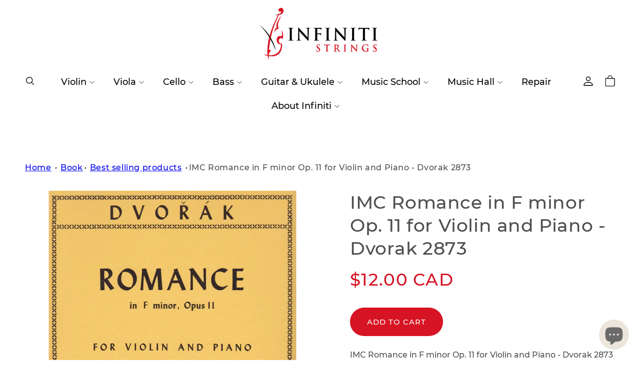

--- FILE ---
content_type: text/html; charset=utf-8
request_url: https://www.infinitistrings.com/products/imcromanceinfminorop11forviolinandpianodvorak2873
body_size: 52551
content:
<!doctype html>
<html class="no-js" lang="en">
  <style>
slideshow-component .slideshow__controls {
    justify-content: space-between;
    position: absolute;
    top: 50%;
    z-index: 9;
    left: 50%;
    width: 100%;
    transform: translate(-50%, -50%);
    border: unset;
}
slideshow-component .slideshow__controls .slider-counter {
    display: none;
}
slideshow-component .slideshow__controls .slider-button {
    width: 64px;
    height: 84px;
}
slideshow-component .slideshow__controls .slider-button .icon {
    height: 1.6rem;
}
@media (max-width: 749px) {
slideshow-component .slideshow__controls {
    top: 30%;
}
}
</style>


  
  <head>
  <!-- Global site tag (gtag.js) - Google Analytics -->
<script async src="https://www.googletagmanager.com/gtag/js?id=G-6RJLEC7JL3"></script>
<script>
  window.dataLayer = window.dataLayer || [];
  function gtag(){dataLayer.push(arguments);}
  gtag('js', new Date());

  gtag('config', 'G-6RJLEC7JL3');
</script><!--Content in content_for_header -->
<!--LayoutHub-Embed--><link rel="stylesheet" href="https://fonts.googleapis.com/css?family=Poppins:100,200,300,400,500,600,700,800,900" /><link rel="stylesheet" type="text/css" href="[data-uri]" media="all">
<!--LH--><!--/LayoutHub-Embed--><meta charset="utf-8">
    <meta http-equiv="X-UA-Compatible" content="IE=edge">
    <meta name="viewport" content="width=device-width,initial-scale=1">
    <meta name="theme-color" content="">
    
    
    
    <!-- Enforce Correct Canonical URL -->
    
        <link rel="canonical" href="https://www.infinitistrings.com/products/imcromanceinfminorop11forviolinandpianodvorak2873">
    

    
    
    <link rel="preconnect" href="https://cdn.shopify.com" crossorigin><link rel="icon" type="image/png" href="//www.infinitistrings.com/cdn/shop/files/fav-iocnsss.png?crop=center&height=32&v=1649931984&width=32"><link rel="preconnect" href="https://fonts.shopifycdn.com" crossorigin>
  <title>IMC Romance in F minor Op. 11 for Violin and Piano - Dvorak 2873</title>
  <meta name="description" content="IMC Romance in F minor Op. 11 for Violin and Piano - Dvorak 2873 for sale at infiniti strings with best prices, buy violin books in Markham &amp; Toronto or shop...">



    

    

<meta property="og:site_name" content="Infiniti Strings">
<meta property="og:url" content="https://www.infinitistrings.com/products/imcromanceinfminorop11forviolinandpianodvorak2873">
<meta property="og:title" content="IMC Romance in F minor Op. 11 for Violin and Piano - Dvorak 2873">
<meta property="og:type" content="product">
<meta property="og:description" content="IMC Romance in F minor Op. 11 for Violin and Piano - Dvorak 2873 for sale at infiniti strings with best prices, buy violin books in Markham &amp; Toronto or shop online."><meta property="og:image" content="http://www.infinitistrings.com/cdn/shop/products/Untitled_500x667px_-26.png?v=1735858452">
  <meta property="og:image:secure_url" content="https://www.infinitistrings.com/cdn/shop/products/Untitled_500x667px_-26.png?v=1735858452">
  <meta property="og:image:width" content="500">
  <meta property="og:image:height" content="667"><meta property="og:price:amount" content="12.00">
  <meta property="og:price:currency" content="CAD"><meta name="twitter:card" content="summary_large_image">
<meta name="twitter:title" content="IMC Romance in F minor Op. 11 for Violin and Piano - Dvorak 2873">
<meta name="twitter:description" content="IMC Romance in F minor Op. 11 for Violin and Piano - Dvorak 2873 for sale at infiniti strings with best prices, buy violin books in Markham &amp; Toronto or shop online.">

    <script src="//www.infinitistrings.com/cdn/shop/t/11/assets/custom.js?v=31357805225393715941656070414" defer="defer"></script>
    <script src="//www.infinitistrings.com/cdn/shop/t/11/assets/global.js?v=109427860513622779231743353086" defer="defer"></script>
    <script>window.performance && window.performance.mark && window.performance.mark('shopify.content_for_header.start');</script><meta name="google-site-verification" content="wbzFE14dTN0LVZ1TTJKRJCFWO12haauJOtCEkSo9ACI">
<meta name="facebook-domain-verification" content="k9ve4zy6crv9itnte6lfjr7dcej9wb">
<meta id="shopify-digital-wallet" name="shopify-digital-wallet" content="/51419480228/digital_wallets/dialog">
<meta name="shopify-checkout-api-token" content="d6b05eea4119e4690459c11f608a0878">
<meta id="in-context-paypal-metadata" data-shop-id="51419480228" data-venmo-supported="false" data-environment="production" data-locale="en_US" data-paypal-v4="true" data-currency="CAD">
<link rel="alternate" type="application/json+oembed" href="https://www.infinitistrings.com/products/imcromanceinfminorop11forviolinandpianodvorak2873.oembed">
<script async="async" src="/checkouts/internal/preloads.js?locale=en-CA"></script>
<link rel="preconnect" href="https://shop.app" crossorigin="anonymous">
<script async="async" src="https://shop.app/checkouts/internal/preloads.js?locale=en-CA&shop_id=51419480228" crossorigin="anonymous"></script>
<script id="apple-pay-shop-capabilities" type="application/json">{"shopId":51419480228,"countryCode":"CA","currencyCode":"CAD","merchantCapabilities":["supports3DS"],"merchantId":"gid:\/\/shopify\/Shop\/51419480228","merchantName":"Infiniti Strings","requiredBillingContactFields":["postalAddress","email","phone"],"requiredShippingContactFields":["postalAddress","email","phone"],"shippingType":"shipping","supportedNetworks":["visa","masterCard","discover","interac"],"total":{"type":"pending","label":"Infiniti Strings","amount":"1.00"},"shopifyPaymentsEnabled":true,"supportsSubscriptions":true}</script>
<script id="shopify-features" type="application/json">{"accessToken":"d6b05eea4119e4690459c11f608a0878","betas":["rich-media-storefront-analytics"],"domain":"www.infinitistrings.com","predictiveSearch":true,"shopId":51419480228,"locale":"en"}</script>
<script>var Shopify = Shopify || {};
Shopify.shop = "infiniti-strings.myshopify.com";
Shopify.locale = "en";
Shopify.currency = {"active":"CAD","rate":"1.0"};
Shopify.country = "CA";
Shopify.theme = {"name":"Devlopment","id":131854532821,"schema_name":"Devlopment","schema_version":"4.0.0","theme_store_id":887,"role":"main"};
Shopify.theme.handle = "null";
Shopify.theme.style = {"id":null,"handle":null};
Shopify.cdnHost = "www.infinitistrings.com/cdn";
Shopify.routes = Shopify.routes || {};
Shopify.routes.root = "/";</script>
<script type="module">!function(o){(o.Shopify=o.Shopify||{}).modules=!0}(window);</script>
<script>!function(o){function n(){var o=[];function n(){o.push(Array.prototype.slice.apply(arguments))}return n.q=o,n}var t=o.Shopify=o.Shopify||{};t.loadFeatures=n(),t.autoloadFeatures=n()}(window);</script>
<script>
  window.ShopifyPay = window.ShopifyPay || {};
  window.ShopifyPay.apiHost = "shop.app\/pay";
  window.ShopifyPay.redirectState = null;
</script>
<script id="shop-js-analytics" type="application/json">{"pageType":"product"}</script>
<script defer="defer" async type="module" src="//www.infinitistrings.com/cdn/shopifycloud/shop-js/modules/v2/client.init-shop-cart-sync_BApSsMSl.en.esm.js"></script>
<script defer="defer" async type="module" src="//www.infinitistrings.com/cdn/shopifycloud/shop-js/modules/v2/chunk.common_CBoos6YZ.esm.js"></script>
<script type="module">
  await import("//www.infinitistrings.com/cdn/shopifycloud/shop-js/modules/v2/client.init-shop-cart-sync_BApSsMSl.en.esm.js");
await import("//www.infinitistrings.com/cdn/shopifycloud/shop-js/modules/v2/chunk.common_CBoos6YZ.esm.js");

  window.Shopify.SignInWithShop?.initShopCartSync?.({"fedCMEnabled":true,"windoidEnabled":true});

</script>
<script>
  window.Shopify = window.Shopify || {};
  if (!window.Shopify.featureAssets) window.Shopify.featureAssets = {};
  window.Shopify.featureAssets['shop-js'] = {"shop-cart-sync":["modules/v2/client.shop-cart-sync_DJczDl9f.en.esm.js","modules/v2/chunk.common_CBoos6YZ.esm.js"],"init-fed-cm":["modules/v2/client.init-fed-cm_BzwGC0Wi.en.esm.js","modules/v2/chunk.common_CBoos6YZ.esm.js"],"init-windoid":["modules/v2/client.init-windoid_BS26ThXS.en.esm.js","modules/v2/chunk.common_CBoos6YZ.esm.js"],"shop-cash-offers":["modules/v2/client.shop-cash-offers_DthCPNIO.en.esm.js","modules/v2/chunk.common_CBoos6YZ.esm.js","modules/v2/chunk.modal_Bu1hFZFC.esm.js"],"shop-button":["modules/v2/client.shop-button_D_JX508o.en.esm.js","modules/v2/chunk.common_CBoos6YZ.esm.js"],"init-shop-email-lookup-coordinator":["modules/v2/client.init-shop-email-lookup-coordinator_DFwWcvrS.en.esm.js","modules/v2/chunk.common_CBoos6YZ.esm.js"],"shop-toast-manager":["modules/v2/client.shop-toast-manager_tEhgP2F9.en.esm.js","modules/v2/chunk.common_CBoos6YZ.esm.js"],"shop-login-button":["modules/v2/client.shop-login-button_DwLgFT0K.en.esm.js","modules/v2/chunk.common_CBoos6YZ.esm.js","modules/v2/chunk.modal_Bu1hFZFC.esm.js"],"avatar":["modules/v2/client.avatar_BTnouDA3.en.esm.js"],"init-shop-cart-sync":["modules/v2/client.init-shop-cart-sync_BApSsMSl.en.esm.js","modules/v2/chunk.common_CBoos6YZ.esm.js"],"pay-button":["modules/v2/client.pay-button_BuNmcIr_.en.esm.js","modules/v2/chunk.common_CBoos6YZ.esm.js"],"init-shop-for-new-customer-accounts":["modules/v2/client.init-shop-for-new-customer-accounts_DrjXSI53.en.esm.js","modules/v2/client.shop-login-button_DwLgFT0K.en.esm.js","modules/v2/chunk.common_CBoos6YZ.esm.js","modules/v2/chunk.modal_Bu1hFZFC.esm.js"],"init-customer-accounts-sign-up":["modules/v2/client.init-customer-accounts-sign-up_TlVCiykN.en.esm.js","modules/v2/client.shop-login-button_DwLgFT0K.en.esm.js","modules/v2/chunk.common_CBoos6YZ.esm.js","modules/v2/chunk.modal_Bu1hFZFC.esm.js"],"shop-follow-button":["modules/v2/client.shop-follow-button_C5D3XtBb.en.esm.js","modules/v2/chunk.common_CBoos6YZ.esm.js","modules/v2/chunk.modal_Bu1hFZFC.esm.js"],"checkout-modal":["modules/v2/client.checkout-modal_8TC_1FUY.en.esm.js","modules/v2/chunk.common_CBoos6YZ.esm.js","modules/v2/chunk.modal_Bu1hFZFC.esm.js"],"init-customer-accounts":["modules/v2/client.init-customer-accounts_C0Oh2ljF.en.esm.js","modules/v2/client.shop-login-button_DwLgFT0K.en.esm.js","modules/v2/chunk.common_CBoos6YZ.esm.js","modules/v2/chunk.modal_Bu1hFZFC.esm.js"],"lead-capture":["modules/v2/client.lead-capture_Cq0gfm7I.en.esm.js","modules/v2/chunk.common_CBoos6YZ.esm.js","modules/v2/chunk.modal_Bu1hFZFC.esm.js"],"shop-login":["modules/v2/client.shop-login_BmtnoEUo.en.esm.js","modules/v2/chunk.common_CBoos6YZ.esm.js","modules/v2/chunk.modal_Bu1hFZFC.esm.js"],"payment-terms":["modules/v2/client.payment-terms_BHOWV7U_.en.esm.js","modules/v2/chunk.common_CBoos6YZ.esm.js","modules/v2/chunk.modal_Bu1hFZFC.esm.js"]};
</script>
<script>(function() {
  var isLoaded = false;
  function asyncLoad() {
    if (isLoaded) return;
    isLoaded = true;
    var urls = ["https:\/\/app.layouthub.com\/shopify\/layouthub.js?shop=infiniti-strings.myshopify.com","https:\/\/chimpstatic.com\/mcjs-connected\/js\/users\/9626598104363186544e84fa0\/24910cb895f88d23aaabb4b95.js?shop=infiniti-strings.myshopify.com","https:\/\/timer.good-apps.co\/storage\/js\/good_apps_timer-infiniti-strings.myshopify.com.js?ver=42\u0026shop=infiniti-strings.myshopify.com"];
    for (var i = 0; i < urls.length; i++) {
      var s = document.createElement('script');
      s.type = 'text/javascript';
      s.async = true;
      s.src = urls[i];
      var x = document.getElementsByTagName('script')[0];
      x.parentNode.insertBefore(s, x);
    }
  };
  if(window.attachEvent) {
    window.attachEvent('onload', asyncLoad);
  } else {
    window.addEventListener('load', asyncLoad, false);
  }
})();</script>
<script id="__st">var __st={"a":51419480228,"offset":-18000,"reqid":"f6e66506-8594-47a3-8f94-0a521493e5d2-1768866754","pageurl":"www.infinitistrings.com\/products\/imcromanceinfminorop11forviolinandpianodvorak2873","u":"9527b5deb718","p":"product","rtyp":"product","rid":6778031210660};</script>
<script>window.ShopifyPaypalV4VisibilityTracking = true;</script>
<script id="captcha-bootstrap">!function(){'use strict';const t='contact',e='account',n='new_comment',o=[[t,t],['blogs',n],['comments',n],[t,'customer']],c=[[e,'customer_login'],[e,'guest_login'],[e,'recover_customer_password'],[e,'create_customer']],r=t=>t.map((([t,e])=>`form[action*='/${t}']:not([data-nocaptcha='true']) input[name='form_type'][value='${e}']`)).join(','),a=t=>()=>t?[...document.querySelectorAll(t)].map((t=>t.form)):[];function s(){const t=[...o],e=r(t);return a(e)}const i='password',u='form_key',d=['recaptcha-v3-token','g-recaptcha-response','h-captcha-response',i],f=()=>{try{return window.sessionStorage}catch{return}},m='__shopify_v',_=t=>t.elements[u];function p(t,e,n=!1){try{const o=window.sessionStorage,c=JSON.parse(o.getItem(e)),{data:r}=function(t){const{data:e,action:n}=t;return t[m]||n?{data:e,action:n}:{data:t,action:n}}(c);for(const[e,n]of Object.entries(r))t.elements[e]&&(t.elements[e].value=n);n&&o.removeItem(e)}catch(o){console.error('form repopulation failed',{error:o})}}const l='form_type',E='cptcha';function T(t){t.dataset[E]=!0}const w=window,h=w.document,L='Shopify',v='ce_forms',y='captcha';let A=!1;((t,e)=>{const n=(g='f06e6c50-85a8-45c8-87d0-21a2b65856fe',I='https://cdn.shopify.com/shopifycloud/storefront-forms-hcaptcha/ce_storefront_forms_captcha_hcaptcha.v1.5.2.iife.js',D={infoText:'Protected by hCaptcha',privacyText:'Privacy',termsText:'Terms'},(t,e,n)=>{const o=w[L][v],c=o.bindForm;if(c)return c(t,g,e,D).then(n);var r;o.q.push([[t,g,e,D],n]),r=I,A||(h.body.append(Object.assign(h.createElement('script'),{id:'captcha-provider',async:!0,src:r})),A=!0)});var g,I,D;w[L]=w[L]||{},w[L][v]=w[L][v]||{},w[L][v].q=[],w[L][y]=w[L][y]||{},w[L][y].protect=function(t,e){n(t,void 0,e),T(t)},Object.freeze(w[L][y]),function(t,e,n,w,h,L){const[v,y,A,g]=function(t,e,n){const i=e?o:[],u=t?c:[],d=[...i,...u],f=r(d),m=r(i),_=r(d.filter((([t,e])=>n.includes(e))));return[a(f),a(m),a(_),s()]}(w,h,L),I=t=>{const e=t.target;return e instanceof HTMLFormElement?e:e&&e.form},D=t=>v().includes(t);t.addEventListener('submit',(t=>{const e=I(t);if(!e)return;const n=D(e)&&!e.dataset.hcaptchaBound&&!e.dataset.recaptchaBound,o=_(e),c=g().includes(e)&&(!o||!o.value);(n||c)&&t.preventDefault(),c&&!n&&(function(t){try{if(!f())return;!function(t){const e=f();if(!e)return;const n=_(t);if(!n)return;const o=n.value;o&&e.removeItem(o)}(t);const e=Array.from(Array(32),(()=>Math.random().toString(36)[2])).join('');!function(t,e){_(t)||t.append(Object.assign(document.createElement('input'),{type:'hidden',name:u})),t.elements[u].value=e}(t,e),function(t,e){const n=f();if(!n)return;const o=[...t.querySelectorAll(`input[type='${i}']`)].map((({name:t})=>t)),c=[...d,...o],r={};for(const[a,s]of new FormData(t).entries())c.includes(a)||(r[a]=s);n.setItem(e,JSON.stringify({[m]:1,action:t.action,data:r}))}(t,e)}catch(e){console.error('failed to persist form',e)}}(e),e.submit())}));const S=(t,e)=>{t&&!t.dataset[E]&&(n(t,e.some((e=>e===t))),T(t))};for(const o of['focusin','change'])t.addEventListener(o,(t=>{const e=I(t);D(e)&&S(e,y())}));const B=e.get('form_key'),M=e.get(l),P=B&&M;t.addEventListener('DOMContentLoaded',(()=>{const t=y();if(P)for(const e of t)e.elements[l].value===M&&p(e,B);[...new Set([...A(),...v().filter((t=>'true'===t.dataset.shopifyCaptcha))])].forEach((e=>S(e,t)))}))}(h,new URLSearchParams(w.location.search),n,t,e,['guest_login'])})(!0,!0)}();</script>
<script integrity="sha256-4kQ18oKyAcykRKYeNunJcIwy7WH5gtpwJnB7kiuLZ1E=" data-source-attribution="shopify.loadfeatures" defer="defer" src="//www.infinitistrings.com/cdn/shopifycloud/storefront/assets/storefront/load_feature-a0a9edcb.js" crossorigin="anonymous"></script>
<script crossorigin="anonymous" defer="defer" src="//www.infinitistrings.com/cdn/shopifycloud/storefront/assets/shopify_pay/storefront-65b4c6d7.js?v=20250812"></script>
<script data-source-attribution="shopify.dynamic_checkout.dynamic.init">var Shopify=Shopify||{};Shopify.PaymentButton=Shopify.PaymentButton||{isStorefrontPortableWallets:!0,init:function(){window.Shopify.PaymentButton.init=function(){};var t=document.createElement("script");t.src="https://www.infinitistrings.com/cdn/shopifycloud/portable-wallets/latest/portable-wallets.en.js",t.type="module",document.head.appendChild(t)}};
</script>
<script data-source-attribution="shopify.dynamic_checkout.buyer_consent">
  function portableWalletsHideBuyerConsent(e){var t=document.getElementById("shopify-buyer-consent"),n=document.getElementById("shopify-subscription-policy-button");t&&n&&(t.classList.add("hidden"),t.setAttribute("aria-hidden","true"),n.removeEventListener("click",e))}function portableWalletsShowBuyerConsent(e){var t=document.getElementById("shopify-buyer-consent"),n=document.getElementById("shopify-subscription-policy-button");t&&n&&(t.classList.remove("hidden"),t.removeAttribute("aria-hidden"),n.addEventListener("click",e))}window.Shopify?.PaymentButton&&(window.Shopify.PaymentButton.hideBuyerConsent=portableWalletsHideBuyerConsent,window.Shopify.PaymentButton.showBuyerConsent=portableWalletsShowBuyerConsent);
</script>
<script data-source-attribution="shopify.dynamic_checkout.cart.bootstrap">document.addEventListener("DOMContentLoaded",(function(){function t(){return document.querySelector("shopify-accelerated-checkout-cart, shopify-accelerated-checkout")}if(t())Shopify.PaymentButton.init();else{new MutationObserver((function(e,n){t()&&(Shopify.PaymentButton.init(),n.disconnect())})).observe(document.body,{childList:!0,subtree:!0})}}));
</script>
<link id="shopify-accelerated-checkout-styles" rel="stylesheet" media="screen" href="https://www.infinitistrings.com/cdn/shopifycloud/portable-wallets/latest/accelerated-checkout-backwards-compat.css" crossorigin="anonymous">
<style id="shopify-accelerated-checkout-cart">
        #shopify-buyer-consent {
  margin-top: 1em;
  display: inline-block;
  width: 100%;
}

#shopify-buyer-consent.hidden {
  display: none;
}

#shopify-subscription-policy-button {
  background: none;
  border: none;
  padding: 0;
  text-decoration: underline;
  font-size: inherit;
  cursor: pointer;
}

#shopify-subscription-policy-button::before {
  box-shadow: none;
}

      </style>
<script id="sections-script" data-sections="main-product,product-recommendations,header,footer" defer="defer" src="//www.infinitistrings.com/cdn/shop/t/11/compiled_assets/scripts.js?13023"></script>
<script>window.performance && window.performance.mark && window.performance.mark('shopify.content_for_header.end');</script>


    <style data-shopify>
      @font-face {
  font-family: Montserrat;
  font-weight: 400;
  font-style: normal;
  font-display: swap;
  src: url("//www.infinitistrings.com/cdn/fonts/montserrat/montserrat_n4.81949fa0ac9fd2021e16436151e8eaa539321637.woff2") format("woff2"),
       url("//www.infinitistrings.com/cdn/fonts/montserrat/montserrat_n4.a6c632ca7b62da89c3594789ba828388aac693fe.woff") format("woff");
}

      @font-face {
  font-family: Montserrat;
  font-weight: 700;
  font-style: normal;
  font-display: swap;
  src: url("//www.infinitistrings.com/cdn/fonts/montserrat/montserrat_n7.3c434e22befd5c18a6b4afadb1e3d77c128c7939.woff2") format("woff2"),
       url("//www.infinitistrings.com/cdn/fonts/montserrat/montserrat_n7.5d9fa6e2cae713c8fb539a9876489d86207fe957.woff") format("woff");
}

      @font-face {
  font-family: Montserrat;
  font-weight: 400;
  font-style: italic;
  font-display: swap;
  src: url("//www.infinitistrings.com/cdn/fonts/montserrat/montserrat_i4.5a4ea298b4789e064f62a29aafc18d41f09ae59b.woff2") format("woff2"),
       url("//www.infinitistrings.com/cdn/fonts/montserrat/montserrat_i4.072b5869c5e0ed5b9d2021e4c2af132e16681ad2.woff") format("woff");
}

      @font-face {
  font-family: Montserrat;
  font-weight: 700;
  font-style: italic;
  font-display: swap;
  src: url("//www.infinitistrings.com/cdn/fonts/montserrat/montserrat_i7.a0d4a463df4f146567d871890ffb3c80408e7732.woff2") format("woff2"),
       url("//www.infinitistrings.com/cdn/fonts/montserrat/montserrat_i7.f6ec9f2a0681acc6f8152c40921d2a4d2e1a2c78.woff") format("woff");
}

      @font-face {
  font-family: Montserrat;
  font-weight: 400;
  font-style: normal;
  font-display: swap;
  src: url("//www.infinitistrings.com/cdn/fonts/montserrat/montserrat_n4.81949fa0ac9fd2021e16436151e8eaa539321637.woff2") format("woff2"),
       url("//www.infinitistrings.com/cdn/fonts/montserrat/montserrat_n4.a6c632ca7b62da89c3594789ba828388aac693fe.woff") format("woff");
}


      :root {
        --font-body-family: Montserrat, sans-serif;
        --font-body-style: normal;
        --font-body-weight: 400;

        --font-heading-family: Montserrat, sans-serif;
        --font-heading-style: normal;
        --font-heading-weight: 400;

        --font-body-scale: 1.0;
        --font-heading-scale: 1.0;

        --color-base-text: 18, 18, 18;
        --color-shadow: 18, 18, 18;
        --color-base-background-1: 255, 255, 255;
        --color-base-background-2: 243, 243, 243;
        --color-base-solid-button-labels: 255, 255, 255;
        --color-base-outline-button-labels: 18, 18, 18;
        --color-base-accent-1: 235, 229, 220;
        --color-base-accent-2: 214, 21, 35;
        --payment-terms-background-color: #ffffff;

        --gradient-base-background-1: #ffffff;
        --gradient-base-background-2: #f3f3f3;
        --gradient-base-accent-1: #ebe5dc;
        --gradient-base-accent-2: #d61523;

        --media-padding: px;
        --media-border-opacity: 0.05;
        --media-border-width: 1px;
        --media-radius: 0px;
        --media-shadow-opacity: 0.0;
        --media-shadow-horizontal-offset: 0px;
        --media-shadow-vertical-offset: 4px;
        --media-shadow-blur-radius: 5px;

        --page-width: 160rem;
        --page-width-margin: 0rem;

        --card-image-padding: 0.0rem;
        --card-corner-radius: 0.0rem;
        --card-text-alignment: left;
        --card-border-width: 0.0rem;
        --card-border-opacity: 0.1;
        --card-shadow-opacity: 0.0;
        --card-shadow-horizontal-offset: 0.0rem;
        --card-shadow-vertical-offset: 0.4rem;
        --card-shadow-blur-radius: 0.5rem;

        --badge-corner-radius: 4.0rem;

        --popup-border-width: 1px;
        --popup-border-opacity: 0.1;
        --popup-corner-radius: 0px;
        --popup-shadow-opacity: 0.0;
        --popup-shadow-horizontal-offset: 0px;
        --popup-shadow-vertical-offset: 4px;
        --popup-shadow-blur-radius: 5px;

        --drawer-border-width: 1px;
        --drawer-border-opacity: 0.1;
        --drawer-shadow-opacity: 0.0;
        --drawer-shadow-horizontal-offset: 0px;
        --drawer-shadow-vertical-offset: 4px;
        --drawer-shadow-blur-radius: 5px;

        --spacing-sections-desktop: 0px;
        --spacing-sections-mobile: 0px;

        --grid-desktop-vertical-spacing: 8px;
        --grid-desktop-horizontal-spacing: 8px;
        --grid-mobile-vertical-spacing: 4px;
        --grid-mobile-horizontal-spacing: 4px;

        --text-boxes-border-opacity: 0.1;
        --text-boxes-border-width: 0px;
        --text-boxes-radius: 0px;
        --text-boxes-shadow-opacity: 0.0;
        --text-boxes-shadow-horizontal-offset: 0px;
        --text-boxes-shadow-vertical-offset: 4px;
        --text-boxes-shadow-blur-radius: 5px;

        --buttons-radius: 0px;
        --buttons-radius-outset: 0px;
        --buttons-border-width: 1px;
        --buttons-border-opacity: 1.0;
        --buttons-shadow-opacity: 0.0;
        --buttons-shadow-horizontal-offset: 0px;
        --buttons-shadow-vertical-offset: 4px;
        --buttons-shadow-blur-radius: 5px;
        --buttons-border-offset: 0px;

        --inputs-radius: 0px;
        --inputs-border-width: 1px;
        --inputs-border-opacity: 0.55;
        --inputs-shadow-opacity: 0.0;
        --inputs-shadow-horizontal-offset: 0px;
        --inputs-margin-offset: 0px;
        --inputs-shadow-vertical-offset: 4px;
        --inputs-shadow-blur-radius: 5px;
        --inputs-radius-outset: 0px;

        --variant-pills-radius: 40px;
        --variant-pills-border-width: 1px;
        --variant-pills-border-opacity: 0.55;
        --variant-pills-shadow-opacity: 0.0;
        --variant-pills-shadow-horizontal-offset: 0px;
        --variant-pills-shadow-vertical-offset: 4px;
        --variant-pills-shadow-blur-radius: 5px;
      }

      *,
      *::before,
      *::after {
        box-sizing: inherit;
      }

      html {
        box-sizing: border-box;
        font-size: calc(var(--font-body-scale) * 62.5%);
        height: 100%;
      }

      body {
        display: grid;
        grid-template-rows: auto auto 1fr auto;
        grid-template-columns: 100%;
        min-height: 100%;
        margin: 0;
        font-size: 1.5rem;
        letter-spacing: 0.06rem;
        line-height: calc(1 + 0.8 / var(--font-body-scale));
        font-family: var(--font-body-family);
        font-style: var(--font-body-style);
        font-weight: var(--font-body-weight);
      }

      @media screen and (min-width: 750px) {
        body {
          font-size: 1.6rem;
        }
      }
    </style>

    <link href="//www.infinitistrings.com/cdn/shop/t/11/assets/base.css?v=19639506903857124581755798447" rel="stylesheet" type="text/css" media="all" />
    <link href="//www.infinitistrings.com/cdn/shop/t/11/assets/slick.css?v=98340474046176884051649396650" rel="stylesheet" type="text/css" media="all" />
    <link href="//www.infinitistrings.com/cdn/shop/t/11/assets/slick-theme.css?v=111566387709569418871649396640" rel="stylesheet" type="text/css" media="all" />
	<link href="//www.infinitistrings.com/cdn/shop/t/11/assets/custom.css?v=45897006103444602921746867876" rel="stylesheet" type="text/css" media="all" />
<link rel="preload" as="font" href="//www.infinitistrings.com/cdn/fonts/montserrat/montserrat_n4.81949fa0ac9fd2021e16436151e8eaa539321637.woff2" type="font/woff2" crossorigin><link rel="preload" as="font" href="//www.infinitistrings.com/cdn/fonts/montserrat/montserrat_n4.81949fa0ac9fd2021e16436151e8eaa539321637.woff2" type="font/woff2" crossorigin><link rel="stylesheet" href="//www.infinitistrings.com/cdn/shop/t/11/assets/component-predictive-search.css?v=165644661289088488651649163048" media="print" onload="this.media='all'"><script type="text/javascript" src="//code.jquery.com/jquery-1.11.0.min.js"></script>
  <script type="text/javascript" src="//code.jquery.com/jquery-migrate-1.2.1.min.js"></script>
    <link rel="stylesheet" href="https://stackpath.bootstrapcdn.com/font-awesome/4.7.0/css/font-awesome.min.css">
  <script src="//www.infinitistrings.com/cdn/shop/t/11/assets/slick.min.js?v=71779134894361685811649396632"></script>
    
    <script>document.documentElement.className = document.documentElement.className.replace('no-js', 'js');
    if (Shopify.designMode) {
      document.documentElement.classList.add('shopify-design-mode');
    }
    </script>
  
  











	
    
    
    
    <script src="//www.infinitistrings.com/cdn/shop/t/11/assets/magiczoomplus.js?v=84877545173711301801658240696" type="text/javascript"></script>
    <link href="//www.infinitistrings.com/cdn/shop/t/11/assets/magiczoomplus.css?v=128205318060197735231655843973" rel="stylesheet" type="text/css" media="all" />
    
    <link href="//www.infinitistrings.com/cdn/shop/t/11/assets/magiczoomplus.additional.css?v=122048192902604983351655843976" rel="stylesheet" type="text/css" media="all" />
    <script type="text/javascript">
    mzOptions = {
		'zoomWidth':'auto',
		'zoomHeight':'auto',
		'zoomPosition':'right',
		'zoomDistance':15,
		'selectorTrigger':'click',
		'transitionEffect':true,
		'zoomMode':'zoom',
		'zoomOn':'hover',
		'zoomCaption':'off',
		'upscale':true,
		'variableZoom':false,
		'smoothing':true,
		'expand':'fullscreen',
		'expandZoomMode':'zoom',
		'expandZoomOn':'always',
		'expandCaption':true,
		'closeOnClickOutside':true,
		'hint':'once',
		'textHoverZoomHint':'Hover to zoom',
		'textClickZoomHint':'Click to zoom',
		'textExpandHint':'Click to expand',
		'textBtnClose':'Close',
		'textBtnNext':'Next',
		'textBtnPrev':'Previous',
		'lazyZoom':false,
		'rightClick':false
    }
    mzMobileOptions = {
		'zoomMode':'magnifier',
		'textHoverZoomHint':'Touch to zoom',
		'textClickZoomHint':'Double tap to zoom',
		'textExpandHint':'Tap to expand'
    }
    
    </script>
    <script src="//www.infinitistrings.com/cdn/shop/t/11/assets/magiczoomplus.sirv.js?v=168114345783006794731655843975" type="text/javascript"></script>
    


<!--DOOFINDER-SHOPIFY-->  <!--/DOOFINDER-SHOPIFY-->
  
    <script>
  // if (window.location.href.includes("/collections/") && window.location.href.includes("/products/")) {
  //     window.location.href = window.location.href.replace(/\/collections\/[^/]+\/products\//, "/products/");
  // }
</script>

<style>
    .template-collection .collection-description iframe {
        width: 100% !important;
        height: auto !important;
        max-width: 100%;
        border: none;
    }

    .template-collection .collection-description p,
    .template-collection .collection-description span {
        margin: 0;
        padding: 0;
        width: 100%;
        display: block;
    }

    .template-collection .collection-description {
        position: relative;
        padding-top: 56.25%;  /* 16:9 aspect ratio */
        overflow: hidden;
    }

    .template-collection .collection-description iframe {
        position: absolute;
        top: 0;
        left: 0;
        width: 100%;
        height: 100%;
    }
  </style>

    
  

<!-- BEGIN app block: shopify://apps/pagefly-page-builder/blocks/app-embed/83e179f7-59a0-4589-8c66-c0dddf959200 -->

<!-- BEGIN app snippet: pagefly-cro-ab-testing-main -->







<script>
  ;(function () {
    const url = new URL(window.location)
    const viewParam = url.searchParams.get('view')
    if (viewParam && viewParam.includes('variant-pf-')) {
      url.searchParams.set('pf_v', viewParam)
      url.searchParams.delete('view')
      window.history.replaceState({}, '', url)
    }
  })()
</script>



<script type='module'>
  
  window.PAGEFLY_CRO = window.PAGEFLY_CRO || {}

  window.PAGEFLY_CRO['data_debug'] = {
    original_template_suffix: "all_products",
    allow_ab_test: false,
    ab_test_start_time: 0,
    ab_test_end_time: 0,
    today_date_time: 1768866754000,
  }
  window.PAGEFLY_CRO['GA4'] = { enabled: false}
</script>

<!-- END app snippet -->








  <script src='https://cdn.shopify.com/extensions/019bb4f9-aed6-78a3-be91-e9d44663e6bf/pagefly-page-builder-215/assets/pagefly-helper.js' defer='defer'></script>

  <script src='https://cdn.shopify.com/extensions/019bb4f9-aed6-78a3-be91-e9d44663e6bf/pagefly-page-builder-215/assets/pagefly-general-helper.js' defer='defer'></script>

  <script src='https://cdn.shopify.com/extensions/019bb4f9-aed6-78a3-be91-e9d44663e6bf/pagefly-page-builder-215/assets/pagefly-snap-slider.js' defer='defer'></script>

  <script src='https://cdn.shopify.com/extensions/019bb4f9-aed6-78a3-be91-e9d44663e6bf/pagefly-page-builder-215/assets/pagefly-slideshow-v3.js' defer='defer'></script>

  <script src='https://cdn.shopify.com/extensions/019bb4f9-aed6-78a3-be91-e9d44663e6bf/pagefly-page-builder-215/assets/pagefly-slideshow-v4.js' defer='defer'></script>

  <script src='https://cdn.shopify.com/extensions/019bb4f9-aed6-78a3-be91-e9d44663e6bf/pagefly-page-builder-215/assets/pagefly-glider.js' defer='defer'></script>

  <script src='https://cdn.shopify.com/extensions/019bb4f9-aed6-78a3-be91-e9d44663e6bf/pagefly-page-builder-215/assets/pagefly-slideshow-v1-v2.js' defer='defer'></script>

  <script src='https://cdn.shopify.com/extensions/019bb4f9-aed6-78a3-be91-e9d44663e6bf/pagefly-page-builder-215/assets/pagefly-product-media.js' defer='defer'></script>

  <script src='https://cdn.shopify.com/extensions/019bb4f9-aed6-78a3-be91-e9d44663e6bf/pagefly-page-builder-215/assets/pagefly-product.js' defer='defer'></script>


<script id='pagefly-helper-data' type='application/json'>
  {
    "page_optimization": {
      "assets_prefetching": false
    },
    "elements_asset_mapper": {
      "Accordion": "https://cdn.shopify.com/extensions/019bb4f9-aed6-78a3-be91-e9d44663e6bf/pagefly-page-builder-215/assets/pagefly-accordion.js",
      "Accordion3": "https://cdn.shopify.com/extensions/019bb4f9-aed6-78a3-be91-e9d44663e6bf/pagefly-page-builder-215/assets/pagefly-accordion3.js",
      "CountDown": "https://cdn.shopify.com/extensions/019bb4f9-aed6-78a3-be91-e9d44663e6bf/pagefly-page-builder-215/assets/pagefly-countdown.js",
      "GMap1": "https://cdn.shopify.com/extensions/019bb4f9-aed6-78a3-be91-e9d44663e6bf/pagefly-page-builder-215/assets/pagefly-gmap.js",
      "GMap2": "https://cdn.shopify.com/extensions/019bb4f9-aed6-78a3-be91-e9d44663e6bf/pagefly-page-builder-215/assets/pagefly-gmap.js",
      "GMapBasicV2": "https://cdn.shopify.com/extensions/019bb4f9-aed6-78a3-be91-e9d44663e6bf/pagefly-page-builder-215/assets/pagefly-gmap.js",
      "GMapAdvancedV2": "https://cdn.shopify.com/extensions/019bb4f9-aed6-78a3-be91-e9d44663e6bf/pagefly-page-builder-215/assets/pagefly-gmap.js",
      "HTML.Video": "https://cdn.shopify.com/extensions/019bb4f9-aed6-78a3-be91-e9d44663e6bf/pagefly-page-builder-215/assets/pagefly-htmlvideo.js",
      "HTML.Video2": "https://cdn.shopify.com/extensions/019bb4f9-aed6-78a3-be91-e9d44663e6bf/pagefly-page-builder-215/assets/pagefly-htmlvideo2.js",
      "HTML.Video3": "https://cdn.shopify.com/extensions/019bb4f9-aed6-78a3-be91-e9d44663e6bf/pagefly-page-builder-215/assets/pagefly-htmlvideo2.js",
      "BackgroundVideo": "https://cdn.shopify.com/extensions/019bb4f9-aed6-78a3-be91-e9d44663e6bf/pagefly-page-builder-215/assets/pagefly-htmlvideo2.js",
      "Instagram": "https://cdn.shopify.com/extensions/019bb4f9-aed6-78a3-be91-e9d44663e6bf/pagefly-page-builder-215/assets/pagefly-instagram.js",
      "Instagram2": "https://cdn.shopify.com/extensions/019bb4f9-aed6-78a3-be91-e9d44663e6bf/pagefly-page-builder-215/assets/pagefly-instagram.js",
      "Insta3": "https://cdn.shopify.com/extensions/019bb4f9-aed6-78a3-be91-e9d44663e6bf/pagefly-page-builder-215/assets/pagefly-instagram3.js",
      "Tabs": "https://cdn.shopify.com/extensions/019bb4f9-aed6-78a3-be91-e9d44663e6bf/pagefly-page-builder-215/assets/pagefly-tab.js",
      "Tabs3": "https://cdn.shopify.com/extensions/019bb4f9-aed6-78a3-be91-e9d44663e6bf/pagefly-page-builder-215/assets/pagefly-tab3.js",
      "ProductBox": "https://cdn.shopify.com/extensions/019bb4f9-aed6-78a3-be91-e9d44663e6bf/pagefly-page-builder-215/assets/pagefly-cart.js",
      "FBPageBox2": "https://cdn.shopify.com/extensions/019bb4f9-aed6-78a3-be91-e9d44663e6bf/pagefly-page-builder-215/assets/pagefly-facebook.js",
      "FBLikeButton2": "https://cdn.shopify.com/extensions/019bb4f9-aed6-78a3-be91-e9d44663e6bf/pagefly-page-builder-215/assets/pagefly-facebook.js",
      "TwitterFeed2": "https://cdn.shopify.com/extensions/019bb4f9-aed6-78a3-be91-e9d44663e6bf/pagefly-page-builder-215/assets/pagefly-twitter.js",
      "Paragraph4": "https://cdn.shopify.com/extensions/019bb4f9-aed6-78a3-be91-e9d44663e6bf/pagefly-page-builder-215/assets/pagefly-paragraph4.js",

      "AliReviews": "https://cdn.shopify.com/extensions/019bb4f9-aed6-78a3-be91-e9d44663e6bf/pagefly-page-builder-215/assets/pagefly-3rd-elements.js",
      "BackInStock": "https://cdn.shopify.com/extensions/019bb4f9-aed6-78a3-be91-e9d44663e6bf/pagefly-page-builder-215/assets/pagefly-3rd-elements.js",
      "GloboBackInStock": "https://cdn.shopify.com/extensions/019bb4f9-aed6-78a3-be91-e9d44663e6bf/pagefly-page-builder-215/assets/pagefly-3rd-elements.js",
      "GrowaveWishlist": "https://cdn.shopify.com/extensions/019bb4f9-aed6-78a3-be91-e9d44663e6bf/pagefly-page-builder-215/assets/pagefly-3rd-elements.js",
      "InfiniteOptionsShopPad": "https://cdn.shopify.com/extensions/019bb4f9-aed6-78a3-be91-e9d44663e6bf/pagefly-page-builder-215/assets/pagefly-3rd-elements.js",
      "InkybayProductPersonalizer": "https://cdn.shopify.com/extensions/019bb4f9-aed6-78a3-be91-e9d44663e6bf/pagefly-page-builder-215/assets/pagefly-3rd-elements.js",
      "LimeSpot": "https://cdn.shopify.com/extensions/019bb4f9-aed6-78a3-be91-e9d44663e6bf/pagefly-page-builder-215/assets/pagefly-3rd-elements.js",
      "Loox": "https://cdn.shopify.com/extensions/019bb4f9-aed6-78a3-be91-e9d44663e6bf/pagefly-page-builder-215/assets/pagefly-3rd-elements.js",
      "Opinew": "https://cdn.shopify.com/extensions/019bb4f9-aed6-78a3-be91-e9d44663e6bf/pagefly-page-builder-215/assets/pagefly-3rd-elements.js",
      "Powr": "https://cdn.shopify.com/extensions/019bb4f9-aed6-78a3-be91-e9d44663e6bf/pagefly-page-builder-215/assets/pagefly-3rd-elements.js",
      "ProductReviews": "https://cdn.shopify.com/extensions/019bb4f9-aed6-78a3-be91-e9d44663e6bf/pagefly-page-builder-215/assets/pagefly-3rd-elements.js",
      "PushOwl": "https://cdn.shopify.com/extensions/019bb4f9-aed6-78a3-be91-e9d44663e6bf/pagefly-page-builder-215/assets/pagefly-3rd-elements.js",
      "ReCharge": "https://cdn.shopify.com/extensions/019bb4f9-aed6-78a3-be91-e9d44663e6bf/pagefly-page-builder-215/assets/pagefly-3rd-elements.js",
      "Rivyo": "https://cdn.shopify.com/extensions/019bb4f9-aed6-78a3-be91-e9d44663e6bf/pagefly-page-builder-215/assets/pagefly-3rd-elements.js",
      "TrackingMore": "https://cdn.shopify.com/extensions/019bb4f9-aed6-78a3-be91-e9d44663e6bf/pagefly-page-builder-215/assets/pagefly-3rd-elements.js",
      "Vitals": "https://cdn.shopify.com/extensions/019bb4f9-aed6-78a3-be91-e9d44663e6bf/pagefly-page-builder-215/assets/pagefly-3rd-elements.js",
      "Wiser": "https://cdn.shopify.com/extensions/019bb4f9-aed6-78a3-be91-e9d44663e6bf/pagefly-page-builder-215/assets/pagefly-3rd-elements.js"
    },
    "custom_elements_mapper": {
      "pf-click-action-element": "https://cdn.shopify.com/extensions/019bb4f9-aed6-78a3-be91-e9d44663e6bf/pagefly-page-builder-215/assets/pagefly-click-action-element.js",
      "pf-dialog-element": "https://cdn.shopify.com/extensions/019bb4f9-aed6-78a3-be91-e9d44663e6bf/pagefly-page-builder-215/assets/pagefly-dialog-element.js"
    }
  }
</script>


<!-- END app block --><script src="https://cdn.shopify.com/extensions/e4b3a77b-20c9-4161-b1bb-deb87046128d/inbox-1253/assets/inbox-chat-loader.js" type="text/javascript" defer="defer"></script>
<link href="https://monorail-edge.shopifysvc.com" rel="dns-prefetch">
<script>(function(){if ("sendBeacon" in navigator && "performance" in window) {try {var session_token_from_headers = performance.getEntriesByType('navigation')[0].serverTiming.find(x => x.name == '_s').description;} catch {var session_token_from_headers = undefined;}var session_cookie_matches = document.cookie.match(/_shopify_s=([^;]*)/);var session_token_from_cookie = session_cookie_matches && session_cookie_matches.length === 2 ? session_cookie_matches[1] : "";var session_token = session_token_from_headers || session_token_from_cookie || "";function handle_abandonment_event(e) {var entries = performance.getEntries().filter(function(entry) {return /monorail-edge.shopifysvc.com/.test(entry.name);});if (!window.abandonment_tracked && entries.length === 0) {window.abandonment_tracked = true;var currentMs = Date.now();var navigation_start = performance.timing.navigationStart;var payload = {shop_id: 51419480228,url: window.location.href,navigation_start,duration: currentMs - navigation_start,session_token,page_type: "product"};window.navigator.sendBeacon("https://monorail-edge.shopifysvc.com/v1/produce", JSON.stringify({schema_id: "online_store_buyer_site_abandonment/1.1",payload: payload,metadata: {event_created_at_ms: currentMs,event_sent_at_ms: currentMs}}));}}window.addEventListener('pagehide', handle_abandonment_event);}}());</script>
<script id="web-pixels-manager-setup">(function e(e,d,r,n,o){if(void 0===o&&(o={}),!Boolean(null===(a=null===(i=window.Shopify)||void 0===i?void 0:i.analytics)||void 0===a?void 0:a.replayQueue)){var i,a;window.Shopify=window.Shopify||{};var t=window.Shopify;t.analytics=t.analytics||{};var s=t.analytics;s.replayQueue=[],s.publish=function(e,d,r){return s.replayQueue.push([e,d,r]),!0};try{self.performance.mark("wpm:start")}catch(e){}var l=function(){var e={modern:/Edge?\/(1{2}[4-9]|1[2-9]\d|[2-9]\d{2}|\d{4,})\.\d+(\.\d+|)|Firefox\/(1{2}[4-9]|1[2-9]\d|[2-9]\d{2}|\d{4,})\.\d+(\.\d+|)|Chrom(ium|e)\/(9{2}|\d{3,})\.\d+(\.\d+|)|(Maci|X1{2}).+ Version\/(15\.\d+|(1[6-9]|[2-9]\d|\d{3,})\.\d+)([,.]\d+|)( \(\w+\)|)( Mobile\/\w+|) Safari\/|Chrome.+OPR\/(9{2}|\d{3,})\.\d+\.\d+|(CPU[ +]OS|iPhone[ +]OS|CPU[ +]iPhone|CPU IPhone OS|CPU iPad OS)[ +]+(15[._]\d+|(1[6-9]|[2-9]\d|\d{3,})[._]\d+)([._]\d+|)|Android:?[ /-](13[3-9]|1[4-9]\d|[2-9]\d{2}|\d{4,})(\.\d+|)(\.\d+|)|Android.+Firefox\/(13[5-9]|1[4-9]\d|[2-9]\d{2}|\d{4,})\.\d+(\.\d+|)|Android.+Chrom(ium|e)\/(13[3-9]|1[4-9]\d|[2-9]\d{2}|\d{4,})\.\d+(\.\d+|)|SamsungBrowser\/([2-9]\d|\d{3,})\.\d+/,legacy:/Edge?\/(1[6-9]|[2-9]\d|\d{3,})\.\d+(\.\d+|)|Firefox\/(5[4-9]|[6-9]\d|\d{3,})\.\d+(\.\d+|)|Chrom(ium|e)\/(5[1-9]|[6-9]\d|\d{3,})\.\d+(\.\d+|)([\d.]+$|.*Safari\/(?![\d.]+ Edge\/[\d.]+$))|(Maci|X1{2}).+ Version\/(10\.\d+|(1[1-9]|[2-9]\d|\d{3,})\.\d+)([,.]\d+|)( \(\w+\)|)( Mobile\/\w+|) Safari\/|Chrome.+OPR\/(3[89]|[4-9]\d|\d{3,})\.\d+\.\d+|(CPU[ +]OS|iPhone[ +]OS|CPU[ +]iPhone|CPU IPhone OS|CPU iPad OS)[ +]+(10[._]\d+|(1[1-9]|[2-9]\d|\d{3,})[._]\d+)([._]\d+|)|Android:?[ /-](13[3-9]|1[4-9]\d|[2-9]\d{2}|\d{4,})(\.\d+|)(\.\d+|)|Mobile Safari.+OPR\/([89]\d|\d{3,})\.\d+\.\d+|Android.+Firefox\/(13[5-9]|1[4-9]\d|[2-9]\d{2}|\d{4,})\.\d+(\.\d+|)|Android.+Chrom(ium|e)\/(13[3-9]|1[4-9]\d|[2-9]\d{2}|\d{4,})\.\d+(\.\d+|)|Android.+(UC? ?Browser|UCWEB|U3)[ /]?(15\.([5-9]|\d{2,})|(1[6-9]|[2-9]\d|\d{3,})\.\d+)\.\d+|SamsungBrowser\/(5\.\d+|([6-9]|\d{2,})\.\d+)|Android.+MQ{2}Browser\/(14(\.(9|\d{2,})|)|(1[5-9]|[2-9]\d|\d{3,})(\.\d+|))(\.\d+|)|K[Aa][Ii]OS\/(3\.\d+|([4-9]|\d{2,})\.\d+)(\.\d+|)/},d=e.modern,r=e.legacy,n=navigator.userAgent;return n.match(d)?"modern":n.match(r)?"legacy":"unknown"}(),u="modern"===l?"modern":"legacy",c=(null!=n?n:{modern:"",legacy:""})[u],f=function(e){return[e.baseUrl,"/wpm","/b",e.hashVersion,"modern"===e.buildTarget?"m":"l",".js"].join("")}({baseUrl:d,hashVersion:r,buildTarget:u}),m=function(e){var d=e.version,r=e.bundleTarget,n=e.surface,o=e.pageUrl,i=e.monorailEndpoint;return{emit:function(e){var a=e.status,t=e.errorMsg,s=(new Date).getTime(),l=JSON.stringify({metadata:{event_sent_at_ms:s},events:[{schema_id:"web_pixels_manager_load/3.1",payload:{version:d,bundle_target:r,page_url:o,status:a,surface:n,error_msg:t},metadata:{event_created_at_ms:s}}]});if(!i)return console&&console.warn&&console.warn("[Web Pixels Manager] No Monorail endpoint provided, skipping logging."),!1;try{return self.navigator.sendBeacon.bind(self.navigator)(i,l)}catch(e){}var u=new XMLHttpRequest;try{return u.open("POST",i,!0),u.setRequestHeader("Content-Type","text/plain"),u.send(l),!0}catch(e){return console&&console.warn&&console.warn("[Web Pixels Manager] Got an unhandled error while logging to Monorail."),!1}}}}({version:r,bundleTarget:l,surface:e.surface,pageUrl:self.location.href,monorailEndpoint:e.monorailEndpoint});try{o.browserTarget=l,function(e){var d=e.src,r=e.async,n=void 0===r||r,o=e.onload,i=e.onerror,a=e.sri,t=e.scriptDataAttributes,s=void 0===t?{}:t,l=document.createElement("script"),u=document.querySelector("head"),c=document.querySelector("body");if(l.async=n,l.src=d,a&&(l.integrity=a,l.crossOrigin="anonymous"),s)for(var f in s)if(Object.prototype.hasOwnProperty.call(s,f))try{l.dataset[f]=s[f]}catch(e){}if(o&&l.addEventListener("load",o),i&&l.addEventListener("error",i),u)u.appendChild(l);else{if(!c)throw new Error("Did not find a head or body element to append the script");c.appendChild(l)}}({src:f,async:!0,onload:function(){if(!function(){var e,d;return Boolean(null===(d=null===(e=window.Shopify)||void 0===e?void 0:e.analytics)||void 0===d?void 0:d.initialized)}()){var d=window.webPixelsManager.init(e)||void 0;if(d){var r=window.Shopify.analytics;r.replayQueue.forEach((function(e){var r=e[0],n=e[1],o=e[2];d.publishCustomEvent(r,n,o)})),r.replayQueue=[],r.publish=d.publishCustomEvent,r.visitor=d.visitor,r.initialized=!0}}},onerror:function(){return m.emit({status:"failed",errorMsg:"".concat(f," has failed to load")})},sri:function(e){var d=/^sha384-[A-Za-z0-9+/=]+$/;return"string"==typeof e&&d.test(e)}(c)?c:"",scriptDataAttributes:o}),m.emit({status:"loading"})}catch(e){m.emit({status:"failed",errorMsg:(null==e?void 0:e.message)||"Unknown error"})}}})({shopId: 51419480228,storefrontBaseUrl: "https://www.infinitistrings.com",extensionsBaseUrl: "https://extensions.shopifycdn.com/cdn/shopifycloud/web-pixels-manager",monorailEndpoint: "https://monorail-edge.shopifysvc.com/unstable/produce_batch",surface: "storefront-renderer",enabledBetaFlags: ["2dca8a86"],webPixelsConfigList: [{"id":"480182485","configuration":"{\"config\":\"{\\\"pixel_id\\\":\\\"AW-742030708\\\",\\\"target_country\\\":\\\"CA\\\",\\\"gtag_events\\\":[{\\\"type\\\":\\\"search\\\",\\\"action_label\\\":\\\"AW-742030708\\\/zMV0CNqZzMADEPT66eEC\\\"},{\\\"type\\\":\\\"begin_checkout\\\",\\\"action_label\\\":\\\"AW-742030708\\\/MwOcCNeZzMADEPT66eEC\\\"},{\\\"type\\\":\\\"view_item\\\",\\\"action_label\\\":[\\\"AW-742030708\\\/ZJJuCP-XzMADEPT66eEC\\\",\\\"MC-XSS77L84ZR\\\"]},{\\\"type\\\":\\\"purchase\\\",\\\"action_label\\\":[\\\"AW-742030708\\\/wtL1CPyXzMADEPT66eEC\\\",\\\"MC-XSS77L84ZR\\\"]},{\\\"type\\\":\\\"page_view\\\",\\\"action_label\\\":[\\\"AW-742030708\\\/yM64CPmXzMADEPT66eEC\\\",\\\"MC-XSS77L84ZR\\\"]},{\\\"type\\\":\\\"add_payment_info\\\",\\\"action_label\\\":\\\"AW-742030708\\\/VUl-CN2ZzMADEPT66eEC\\\"},{\\\"type\\\":\\\"add_to_cart\\\",\\\"action_label\\\":\\\"AW-742030708\\\/OTZNCIKYzMADEPT66eEC\\\"}],\\\"enable_monitoring_mode\\\":false}\"}","eventPayloadVersion":"v1","runtimeContext":"OPEN","scriptVersion":"b2a88bafab3e21179ed38636efcd8a93","type":"APP","apiClientId":1780363,"privacyPurposes":[],"dataSharingAdjustments":{"protectedCustomerApprovalScopes":["read_customer_address","read_customer_email","read_customer_name","read_customer_personal_data","read_customer_phone"]}},{"id":"187498709","configuration":"{\"pixel_id\":\"1930158297298919\",\"pixel_type\":\"facebook_pixel\",\"metaapp_system_user_token\":\"-\"}","eventPayloadVersion":"v1","runtimeContext":"OPEN","scriptVersion":"ca16bc87fe92b6042fbaa3acc2fbdaa6","type":"APP","apiClientId":2329312,"privacyPurposes":["ANALYTICS","MARKETING","SALE_OF_DATA"],"dataSharingAdjustments":{"protectedCustomerApprovalScopes":["read_customer_address","read_customer_email","read_customer_name","read_customer_personal_data","read_customer_phone"]}},{"id":"shopify-app-pixel","configuration":"{}","eventPayloadVersion":"v1","runtimeContext":"STRICT","scriptVersion":"0450","apiClientId":"shopify-pixel","type":"APP","privacyPurposes":["ANALYTICS","MARKETING"]},{"id":"shopify-custom-pixel","eventPayloadVersion":"v1","runtimeContext":"LAX","scriptVersion":"0450","apiClientId":"shopify-pixel","type":"CUSTOM","privacyPurposes":["ANALYTICS","MARKETING"]}],isMerchantRequest: false,initData: {"shop":{"name":"Infiniti Strings","paymentSettings":{"currencyCode":"CAD"},"myshopifyDomain":"infiniti-strings.myshopify.com","countryCode":"CA","storefrontUrl":"https:\/\/www.infinitistrings.com"},"customer":null,"cart":null,"checkout":null,"productVariants":[{"price":{"amount":12.0,"currencyCode":"CAD"},"product":{"title":"IMC Romance in F minor Op. 11 for Violin and Piano - Dvorak 2873","vendor":"IMC","id":"6778031210660","untranslatedTitle":"IMC Romance in F minor Op. 11 for Violin and Piano - Dvorak 2873","url":"\/products\/imcromanceinfminorop11forviolinandpianodvorak2873","type":"Book"},"id":"40188350890148","image":{"src":"\/\/www.infinitistrings.com\/cdn\/shop\/products\/Untitled_500x667px_-26.png?v=1735858452"},"sku":"942873","title":"Default Title","untranslatedTitle":"Default Title"}],"purchasingCompany":null},},"https://www.infinitistrings.com/cdn","fcfee988w5aeb613cpc8e4bc33m6693e112",{"modern":"","legacy":""},{"shopId":"51419480228","storefrontBaseUrl":"https:\/\/www.infinitistrings.com","extensionBaseUrl":"https:\/\/extensions.shopifycdn.com\/cdn\/shopifycloud\/web-pixels-manager","surface":"storefront-renderer","enabledBetaFlags":"[\"2dca8a86\"]","isMerchantRequest":"false","hashVersion":"fcfee988w5aeb613cpc8e4bc33m6693e112","publish":"custom","events":"[[\"page_viewed\",{}],[\"product_viewed\",{\"productVariant\":{\"price\":{\"amount\":12.0,\"currencyCode\":\"CAD\"},\"product\":{\"title\":\"IMC Romance in F minor Op. 11 for Violin and Piano - Dvorak 2873\",\"vendor\":\"IMC\",\"id\":\"6778031210660\",\"untranslatedTitle\":\"IMC Romance in F minor Op. 11 for Violin and Piano - Dvorak 2873\",\"url\":\"\/products\/imcromanceinfminorop11forviolinandpianodvorak2873\",\"type\":\"Book\"},\"id\":\"40188350890148\",\"image\":{\"src\":\"\/\/www.infinitistrings.com\/cdn\/shop\/products\/Untitled_500x667px_-26.png?v=1735858452\"},\"sku\":\"942873\",\"title\":\"Default Title\",\"untranslatedTitle\":\"Default Title\"}}]]"});</script><script>
  window.ShopifyAnalytics = window.ShopifyAnalytics || {};
  window.ShopifyAnalytics.meta = window.ShopifyAnalytics.meta || {};
  window.ShopifyAnalytics.meta.currency = 'CAD';
  var meta = {"product":{"id":6778031210660,"gid":"gid:\/\/shopify\/Product\/6778031210660","vendor":"IMC","type":"Book","handle":"imcromanceinfminorop11forviolinandpianodvorak2873","variants":[{"id":40188350890148,"price":1200,"name":"IMC Romance in F minor Op. 11 for Violin and Piano - Dvorak 2873","public_title":null,"sku":"942873"}],"remote":false},"page":{"pageType":"product","resourceType":"product","resourceId":6778031210660,"requestId":"f6e66506-8594-47a3-8f94-0a521493e5d2-1768866754"}};
  for (var attr in meta) {
    window.ShopifyAnalytics.meta[attr] = meta[attr];
  }
</script>
<script class="analytics">
  (function () {
    var customDocumentWrite = function(content) {
      var jquery = null;

      if (window.jQuery) {
        jquery = window.jQuery;
      } else if (window.Checkout && window.Checkout.$) {
        jquery = window.Checkout.$;
      }

      if (jquery) {
        jquery('body').append(content);
      }
    };

    var hasLoggedConversion = function(token) {
      if (token) {
        return document.cookie.indexOf('loggedConversion=' + token) !== -1;
      }
      return false;
    }

    var setCookieIfConversion = function(token) {
      if (token) {
        var twoMonthsFromNow = new Date(Date.now());
        twoMonthsFromNow.setMonth(twoMonthsFromNow.getMonth() + 2);

        document.cookie = 'loggedConversion=' + token + '; expires=' + twoMonthsFromNow;
      }
    }

    var trekkie = window.ShopifyAnalytics.lib = window.trekkie = window.trekkie || [];
    if (trekkie.integrations) {
      return;
    }
    trekkie.methods = [
      'identify',
      'page',
      'ready',
      'track',
      'trackForm',
      'trackLink'
    ];
    trekkie.factory = function(method) {
      return function() {
        var args = Array.prototype.slice.call(arguments);
        args.unshift(method);
        trekkie.push(args);
        return trekkie;
      };
    };
    for (var i = 0; i < trekkie.methods.length; i++) {
      var key = trekkie.methods[i];
      trekkie[key] = trekkie.factory(key);
    }
    trekkie.load = function(config) {
      trekkie.config = config || {};
      trekkie.config.initialDocumentCookie = document.cookie;
      var first = document.getElementsByTagName('script')[0];
      var script = document.createElement('script');
      script.type = 'text/javascript';
      script.onerror = function(e) {
        var scriptFallback = document.createElement('script');
        scriptFallback.type = 'text/javascript';
        scriptFallback.onerror = function(error) {
                var Monorail = {
      produce: function produce(monorailDomain, schemaId, payload) {
        var currentMs = new Date().getTime();
        var event = {
          schema_id: schemaId,
          payload: payload,
          metadata: {
            event_created_at_ms: currentMs,
            event_sent_at_ms: currentMs
          }
        };
        return Monorail.sendRequest("https://" + monorailDomain + "/v1/produce", JSON.stringify(event));
      },
      sendRequest: function sendRequest(endpointUrl, payload) {
        // Try the sendBeacon API
        if (window && window.navigator && typeof window.navigator.sendBeacon === 'function' && typeof window.Blob === 'function' && !Monorail.isIos12()) {
          var blobData = new window.Blob([payload], {
            type: 'text/plain'
          });

          if (window.navigator.sendBeacon(endpointUrl, blobData)) {
            return true;
          } // sendBeacon was not successful

        } // XHR beacon

        var xhr = new XMLHttpRequest();

        try {
          xhr.open('POST', endpointUrl);
          xhr.setRequestHeader('Content-Type', 'text/plain');
          xhr.send(payload);
        } catch (e) {
          console.log(e);
        }

        return false;
      },
      isIos12: function isIos12() {
        return window.navigator.userAgent.lastIndexOf('iPhone; CPU iPhone OS 12_') !== -1 || window.navigator.userAgent.lastIndexOf('iPad; CPU OS 12_') !== -1;
      }
    };
    Monorail.produce('monorail-edge.shopifysvc.com',
      'trekkie_storefront_load_errors/1.1',
      {shop_id: 51419480228,
      theme_id: 131854532821,
      app_name: "storefront",
      context_url: window.location.href,
      source_url: "//www.infinitistrings.com/cdn/s/trekkie.storefront.cd680fe47e6c39ca5d5df5f0a32d569bc48c0f27.min.js"});

        };
        scriptFallback.async = true;
        scriptFallback.src = '//www.infinitistrings.com/cdn/s/trekkie.storefront.cd680fe47e6c39ca5d5df5f0a32d569bc48c0f27.min.js';
        first.parentNode.insertBefore(scriptFallback, first);
      };
      script.async = true;
      script.src = '//www.infinitistrings.com/cdn/s/trekkie.storefront.cd680fe47e6c39ca5d5df5f0a32d569bc48c0f27.min.js';
      first.parentNode.insertBefore(script, first);
    };
    trekkie.load(
      {"Trekkie":{"appName":"storefront","development":false,"defaultAttributes":{"shopId":51419480228,"isMerchantRequest":null,"themeId":131854532821,"themeCityHash":"14053554674536970650","contentLanguage":"en","currency":"CAD","eventMetadataId":"7b4ef8f0-f797-4f1f-9512-2993741b814a"},"isServerSideCookieWritingEnabled":true,"monorailRegion":"shop_domain","enabledBetaFlags":["65f19447"]},"Session Attribution":{},"S2S":{"facebookCapiEnabled":true,"source":"trekkie-storefront-renderer","apiClientId":580111}}
    );

    var loaded = false;
    trekkie.ready(function() {
      if (loaded) return;
      loaded = true;

      window.ShopifyAnalytics.lib = window.trekkie;

      var originalDocumentWrite = document.write;
      document.write = customDocumentWrite;
      try { window.ShopifyAnalytics.merchantGoogleAnalytics.call(this); } catch(error) {};
      document.write = originalDocumentWrite;

      window.ShopifyAnalytics.lib.page(null,{"pageType":"product","resourceType":"product","resourceId":6778031210660,"requestId":"f6e66506-8594-47a3-8f94-0a521493e5d2-1768866754","shopifyEmitted":true});

      var match = window.location.pathname.match(/checkouts\/(.+)\/(thank_you|post_purchase)/)
      var token = match? match[1]: undefined;
      if (!hasLoggedConversion(token)) {
        setCookieIfConversion(token);
        window.ShopifyAnalytics.lib.track("Viewed Product",{"currency":"CAD","variantId":40188350890148,"productId":6778031210660,"productGid":"gid:\/\/shopify\/Product\/6778031210660","name":"IMC Romance in F minor Op. 11 for Violin and Piano - Dvorak 2873","price":"12.00","sku":"942873","brand":"IMC","variant":null,"category":"Book","nonInteraction":true,"remote":false},undefined,undefined,{"shopifyEmitted":true});
      window.ShopifyAnalytics.lib.track("monorail:\/\/trekkie_storefront_viewed_product\/1.1",{"currency":"CAD","variantId":40188350890148,"productId":6778031210660,"productGid":"gid:\/\/shopify\/Product\/6778031210660","name":"IMC Romance in F minor Op. 11 for Violin and Piano - Dvorak 2873","price":"12.00","sku":"942873","brand":"IMC","variant":null,"category":"Book","nonInteraction":true,"remote":false,"referer":"https:\/\/www.infinitistrings.com\/products\/imcromanceinfminorop11forviolinandpianodvorak2873"});
      }
    });


        var eventsListenerScript = document.createElement('script');
        eventsListenerScript.async = true;
        eventsListenerScript.src = "//www.infinitistrings.com/cdn/shopifycloud/storefront/assets/shop_events_listener-3da45d37.js";
        document.getElementsByTagName('head')[0].appendChild(eventsListenerScript);

})();</script>
  <script>
  if (!window.ga || (window.ga && typeof window.ga !== 'function')) {
    window.ga = function ga() {
      (window.ga.q = window.ga.q || []).push(arguments);
      if (window.Shopify && window.Shopify.analytics && typeof window.Shopify.analytics.publish === 'function') {
        window.Shopify.analytics.publish("ga_stub_called", {}, {sendTo: "google_osp_migration"});
      }
      console.error("Shopify's Google Analytics stub called with:", Array.from(arguments), "\nSee https://help.shopify.com/manual/promoting-marketing/pixels/pixel-migration#google for more information.");
    };
    if (window.Shopify && window.Shopify.analytics && typeof window.Shopify.analytics.publish === 'function') {
      window.Shopify.analytics.publish("ga_stub_initialized", {}, {sendTo: "google_osp_migration"});
    }
  }
</script>
<script
  defer
  src="https://www.infinitistrings.com/cdn/shopifycloud/perf-kit/shopify-perf-kit-3.0.4.min.js"
  data-application="storefront-renderer"
  data-shop-id="51419480228"
  data-render-region="gcp-us-central1"
  data-page-type="product"
  data-theme-instance-id="131854532821"
  data-theme-name="Devlopment"
  data-theme-version="4.0.0"
  data-monorail-region="shop_domain"
  data-resource-timing-sampling-rate="10"
  data-shs="true"
  data-shs-beacon="true"
  data-shs-export-with-fetch="true"
  data-shs-logs-sample-rate="1"
  data-shs-beacon-endpoint="https://www.infinitistrings.com/api/collect"
></script>
</head>

  <body class="gradient">
    <a class="skip-to-content-link button visually-hidden" href="#MainContent">
      Skip to content
    </a>

    <div id="shopify-section-announcement-bar" class="shopify-section">
</div>
    <div id="shopify-section-header" class="shopify-section section-header"><link rel="stylesheet" href="//www.infinitistrings.com/cdn/shop/t/11/assets/component-list-menu.css?v=129267058877082496571649163055" media="print" onload="this.media='all'">
<link rel="stylesheet" href="//www.infinitistrings.com/cdn/shop/t/11/assets/component-search.css?v=96455689198851321781649163041" media="print" onload="this.media='all'">
<link rel="stylesheet" href="//www.infinitistrings.com/cdn/shop/t/11/assets/component-menu-drawer.css?v=126731818748055994231649163045" media="print" onload="this.media='all'">
<link rel="stylesheet" href="//www.infinitistrings.com/cdn/shop/t/11/assets/component-cart-notification.css?v=107019900565326663291649163039" media="print" onload="this.media='all'">
<link rel="stylesheet" href="//www.infinitistrings.com/cdn/shop/t/11/assets/component-cart-items.css?v=35224266443739369591649163068" media="print" onload="this.media='all'"><link rel="stylesheet" href="//www.infinitistrings.com/cdn/shop/t/11/assets/component-price.css?v=112673864592427438181649163044" media="print" onload="this.media='all'">
  <link rel="stylesheet" href="//www.infinitistrings.com/cdn/shop/t/11/assets/component-loading-overlay.css?v=167310470843593579841649163072" media="print" onload="this.media='all'">

    
    
<noscript><link href="//www.infinitistrings.com/cdn/shop/t/11/assets/component-list-menu.css?v=129267058877082496571649163055" rel="stylesheet" type="text/css" media="all" /></noscript>
<noscript><link href="//www.infinitistrings.com/cdn/shop/t/11/assets/component-search.css?v=96455689198851321781649163041" rel="stylesheet" type="text/css" media="all" /></noscript>
<noscript><link href="//www.infinitistrings.com/cdn/shop/t/11/assets/component-menu-drawer.css?v=126731818748055994231649163045" rel="stylesheet" type="text/css" media="all" /></noscript>
<noscript><link href="//www.infinitistrings.com/cdn/shop/t/11/assets/component-cart-notification.css?v=107019900565326663291649163039" rel="stylesheet" type="text/css" media="all" /></noscript>
<noscript><link href="//www.infinitistrings.com/cdn/shop/t/11/assets/component-cart-items.css?v=35224266443739369591649163068" rel="stylesheet" type="text/css" media="all" /></noscript>

<style>
  header-drawer {
    justify-self: start;
    margin-left: -1.2rem;
  }

  @media screen and (min-width: 990px) {
    header-drawer {
      display: none;
    }
  }

  .menu-drawer-container {
    display: flex;
  }

  .list-menu {
    list-style: none;
    padding: 0;
    margin: 0;
  }

  .list-menu--inline {
    display: inline-flex;
    flex-wrap: wrap;
  }

  summary.list-menu__item {
    padding-right: 2.7rem;
  }

  .list-menu__item {
    display: flex;
    align-items: center;
    line-height: calc(1 + 0.3 / var(--font-body-scale));
  }

  .list-menu__item--link {
    text-decoration: none;
    padding-bottom: 1rem;
    padding-top: 1rem;
    line-height: calc(1 + 0.8 / var(--font-body-scale));
  }

  @media screen and (min-width: 750px) {
    .list-menu__item--link {
      padding-bottom: 0.5rem;
      padding-top: 0.5rem;
    }
  }
</style><style data-shopify>.section-header {
    margin-bottom: 0px;
  }

  @media screen and (min-width: 750px) {
    .section-header {
      margin-bottom: 0px;
    }
  }</style><script src="//www.infinitistrings.com/cdn/shop/t/11/assets/details-disclosure.js?v=93827620636443844781649163064" defer="defer"></script>
<script src="//www.infinitistrings.com/cdn/shop/t/11/assets/details-modal.js?v=4511761896672669691649163063" defer="defer"></script>
<script src="//www.infinitistrings.com/cdn/shop/t/11/assets/cart-notification.js?v=110464945634282900951649163043" defer="defer"></script>

<svg xmlns="http://www.w3.org/2000/svg" class="hidden">
  <symbol id="icon-search" viewbox="0 0 18 19" fill="none">
    <path fill-rule="evenodd" clip-rule="evenodd" d="M11.03 11.68A5.784 5.784 0 112.85 3.5a5.784 5.784 0 018.18 8.18zm.26 1.12a6.78 6.78 0 11.72-.7l5.4 5.4a.5.5 0 11-.71.7l-5.41-5.4z" fill="currentColor"/>
  </symbol>

  <symbol id="icon-close" class="icon icon-close" fill="none" viewBox="0 0 18 17">
    <path d="M.865 15.978a.5.5 0 00.707.707l7.433-7.431 7.579 7.282a.501.501 0 00.846-.37.5.5 0 00-.153-.351L9.712 8.546l7.417-7.416a.5.5 0 10-.707-.708L8.991 7.853 1.413.573a.5.5 0 10-.693.72l7.563 7.268-7.418 7.417z" fill="currentColor">
  </symbol>
</svg>
<div class="header-wrapper color-background-1 gradient">
  <header class="header header--top-center  header--has-menu">
    <div class="page-width"><header-drawer data-breakpoint="tablet">
        <details id="Details-menu-drawer-container" class="menu-drawer-container">
          <summary class="header__icon header__icon--menu header__icon--summary link focus-inset" aria-label="Menu">
            <span>
              <svg xmlns="http://www.w3.org/2000/svg" aria-hidden="true" focusable="false" role="presentation" class="icon icon-hamburger" fill="none" viewBox="0 0 18 16">
  <path d="M1 .5a.5.5 0 100 1h15.71a.5.5 0 000-1H1zM.5 8a.5.5 0 01.5-.5h15.71a.5.5 0 010 1H1A.5.5 0 01.5 8zm0 7a.5.5 0 01.5-.5h15.71a.5.5 0 010 1H1a.5.5 0 01-.5-.5z" fill="currentColor">
</svg>

              <svg xmlns="http://www.w3.org/2000/svg" aria-hidden="true" focusable="false" role="presentation" class="icon icon-close" fill="none" viewBox="0 0 18 17">
  <path d="M.865 15.978a.5.5 0 00.707.707l7.433-7.431 7.579 7.282a.501.501 0 00.846-.37.5.5 0 00-.153-.351L9.712 8.546l7.417-7.416a.5.5 0 10-.707-.708L8.991 7.853 1.413.573a.5.5 0 10-.693.72l7.563 7.268-7.418 7.417z" fill="currentColor">
</svg>

            </span>
          </summary>
          <div id="menu-drawer" class="menu-drawer motion-reduce" tabindex="-1">
            <div class="menu-drawer__inner-container">
              <div class="menu-drawer__navigation-container">
                <nav class="menu-drawer__navigation">
                  <ul class="menu-drawer__menu list-menu" role="list"><li><details id="Details-menu-drawer-menu-item-1">
                        <summary class="menu-drawer__menu-item list-menu__item link link--text focus-inset">
                          Violin
                          <svg viewBox="0 0 14 10" fill="none" aria-hidden="true" focusable="false" role="presentation" class="icon icon-arrow" xmlns="http://www.w3.org/2000/svg">
  <path fill-rule="evenodd" clip-rule="evenodd" d="M8.537.808a.5.5 0 01.817-.162l4 4a.5.5 0 010 .708l-4 4a.5.5 0 11-.708-.708L11.793 5.5H1a.5.5 0 010-1h10.793L8.646 1.354a.5.5 0 01-.109-.546z" fill="currentColor">
</svg>

                          <svg aria-hidden="true" focusable="false" role="presentation" class="icon icon-caret" viewBox="0 0 10 6" nav="">
  <path fill-rule="evenodd" clip-rule="evenodd" d="M9.354.646a.5.5 0 00-.708 0L5 4.293 1.354.646a.5.5 0 00-.708.708l4 4a.5.5 0 00.708 0l4-4a.5.5 0 000-.708z" fill="currentColor">
</svg>

                        </summary>
                        
                        
                        
                        
                        <div id="link-Violin" class="menu-drawer__submenu motion-reduce" tabindex="-1" nav=Violin>
                          <div class="menu-drawer__inner-submenu">
                            <button class="menu-drawer__close-button link link--text focus-inset" aria-expanded="true">
                              <svg viewBox="0 0 14 10" fill="none" aria-hidden="true" focusable="false" role="presentation" class="icon icon-arrow" xmlns="http://www.w3.org/2000/svg">
  <path fill-rule="evenodd" clip-rule="evenodd" d="M8.537.808a.5.5 0 01.817-.162l4 4a.5.5 0 010 .708l-4 4a.5.5 0 11-.708-.708L11.793 5.5H1a.5.5 0 010-1h10.793L8.646 1.354a.5.5 0 01-.109-.546z" fill="currentColor">
</svg>

                              Violin
                            </button>
                            <ul class="menu-drawer__menu list-menu" role="list" tabindex="-1"><li><a href="/collections/beginner-violin-1" class="menu-drawer__menu-item link link--text list-menu__item focus-inset">
                                  Beginner
                                </a></li><li><a href="https://www.infinitistrings.com/collections/intermediate-violin" class="menu-drawer__menu-item link link--text list-menu__item focus-inset">
                                  Intermediate
                                </a></li><li><a href="/collections/advanced-violin" class="menu-drawer__menu-item link link--text list-menu__item focus-inset">
                                  Advance
                                </a></li><li><a href="/collections/professional-violin" class="menu-drawer__menu-item link link--text list-menu__item focus-inset">
                                  Professional
                                </a></li><li><a href="/collections/violin-bows" class="menu-drawer__menu-item link link--text list-menu__item focus-inset">
                                  Bows
                                </a></li><li><a href="/collections/violin-strings" class="menu-drawer__menu-item link link--text list-menu__item focus-inset">
                                  Strings
                                </a></li><li><a href="/collections/violin-cases" class="menu-drawer__menu-item link link--text list-menu__item focus-inset">
                                  Cases
                                </a></li><li><a href="/collections/violin-books" class="menu-drawer__menu-item link link--text list-menu__item focus-inset">
                                  Books
                                </a></li><li><a href="/collections/violin-accessories" class="menu-drawer__menu-item link link--text list-menu__item focus-inset">
                                  Accessories
                                </a></li><li><a href="/collections/violin-rental" class="menu-drawer__menu-item link link--text list-menu__item focus-inset">
                                  Rental
                                </a></li></ul>
                          </div>
                        </div>
                      </details></li><li><details id="Details-menu-drawer-menu-item-2">
                        <summary class="menu-drawer__menu-item list-menu__item link link--text focus-inset">
                          Viola
                          <svg viewBox="0 0 14 10" fill="none" aria-hidden="true" focusable="false" role="presentation" class="icon icon-arrow" xmlns="http://www.w3.org/2000/svg">
  <path fill-rule="evenodd" clip-rule="evenodd" d="M8.537.808a.5.5 0 01.817-.162l4 4a.5.5 0 010 .708l-4 4a.5.5 0 11-.708-.708L11.793 5.5H1a.5.5 0 010-1h10.793L8.646 1.354a.5.5 0 01-.109-.546z" fill="currentColor">
</svg>

                          <svg aria-hidden="true" focusable="false" role="presentation" class="icon icon-caret" viewBox="0 0 10 6" nav="">
  <path fill-rule="evenodd" clip-rule="evenodd" d="M9.354.646a.5.5 0 00-.708 0L5 4.293 1.354.646a.5.5 0 00-.708.708l4 4a.5.5 0 00.708 0l4-4a.5.5 0 000-.708z" fill="currentColor">
</svg>

                        </summary>
                        
                        
                        
                        
                        <div id="link-Viola" class="menu-drawer__submenu motion-reduce" tabindex="-1" nav=Viola>
                          <div class="menu-drawer__inner-submenu">
                            <button class="menu-drawer__close-button link link--text focus-inset" aria-expanded="true">
                              <svg viewBox="0 0 14 10" fill="none" aria-hidden="true" focusable="false" role="presentation" class="icon icon-arrow" xmlns="http://www.w3.org/2000/svg">
  <path fill-rule="evenodd" clip-rule="evenodd" d="M8.537.808a.5.5 0 01.817-.162l4 4a.5.5 0 010 .708l-4 4a.5.5 0 11-.708-.708L11.793 5.5H1a.5.5 0 010-1h10.793L8.646 1.354a.5.5 0 01-.109-.546z" fill="currentColor">
</svg>

                              Viola
                            </button>
                            <ul class="menu-drawer__menu list-menu" role="list" tabindex="-1"><li><a href="/collections/beginner-viola" class="menu-drawer__menu-item link link--text list-menu__item focus-inset">
                                  Beginner
                                </a></li><li><a href="/collections/intermediate-viola" class="menu-drawer__menu-item link link--text list-menu__item focus-inset">
                                  Intermediate
                                </a></li><li><a href="/collections/advanced-viola" class="menu-drawer__menu-item link link--text list-menu__item focus-inset">
                                  Advance
                                </a></li><li><a href="/collections/professional-viola" class="menu-drawer__menu-item link link--text list-menu__item focus-inset">
                                  Professional
                                </a></li><li><a href="/collections/viola-bows" class="menu-drawer__menu-item link link--text list-menu__item focus-inset">
                                  Bows
                                </a></li><li><a href="/collections/viola-strings" class="menu-drawer__menu-item link link--text list-menu__item focus-inset">
                                  Strings
                                </a></li><li><a href="/collections/viola-cases" class="menu-drawer__menu-item link link--text list-menu__item focus-inset">
                                  Cases
                                </a></li><li><a href="/collections/viola-books" class="menu-drawer__menu-item link link--text list-menu__item focus-inset">
                                  Books
                                </a></li><li><a href="/collections/viola-accessories" class="menu-drawer__menu-item link link--text list-menu__item focus-inset">
                                  Accessories
                                </a></li><li><a href="/collections/viola-rental" class="menu-drawer__menu-item link link--text list-menu__item focus-inset">
                                  Rental
                                </a></li></ul>
                          </div>
                        </div>
                      </details></li><li><details id="Details-menu-drawer-menu-item-3">
                        <summary class="menu-drawer__menu-item list-menu__item link link--text focus-inset">
                          Cello
                          <svg viewBox="0 0 14 10" fill="none" aria-hidden="true" focusable="false" role="presentation" class="icon icon-arrow" xmlns="http://www.w3.org/2000/svg">
  <path fill-rule="evenodd" clip-rule="evenodd" d="M8.537.808a.5.5 0 01.817-.162l4 4a.5.5 0 010 .708l-4 4a.5.5 0 11-.708-.708L11.793 5.5H1a.5.5 0 010-1h10.793L8.646 1.354a.5.5 0 01-.109-.546z" fill="currentColor">
</svg>

                          <svg aria-hidden="true" focusable="false" role="presentation" class="icon icon-caret" viewBox="0 0 10 6" nav="">
  <path fill-rule="evenodd" clip-rule="evenodd" d="M9.354.646a.5.5 0 00-.708 0L5 4.293 1.354.646a.5.5 0 00-.708.708l4 4a.5.5 0 00.708 0l4-4a.5.5 0 000-.708z" fill="currentColor">
</svg>

                        </summary>
                        
                        
                        
                        
                        <div id="link-Cello" class="menu-drawer__submenu motion-reduce" tabindex="-1" nav=Cello>
                          <div class="menu-drawer__inner-submenu">
                            <button class="menu-drawer__close-button link link--text focus-inset" aria-expanded="true">
                              <svg viewBox="0 0 14 10" fill="none" aria-hidden="true" focusable="false" role="presentation" class="icon icon-arrow" xmlns="http://www.w3.org/2000/svg">
  <path fill-rule="evenodd" clip-rule="evenodd" d="M8.537.808a.5.5 0 01.817-.162l4 4a.5.5 0 010 .708l-4 4a.5.5 0 11-.708-.708L11.793 5.5H1a.5.5 0 010-1h10.793L8.646 1.354a.5.5 0 01-.109-.546z" fill="currentColor">
</svg>

                              Cello
                            </button>
                            <ul class="menu-drawer__menu list-menu" role="list" tabindex="-1"><li><a href="/collections/beginner-cello" class="menu-drawer__menu-item link link--text list-menu__item focus-inset">
                                  Beginner
                                </a></li><li><a href="/collections/intermediate-cello" class="menu-drawer__menu-item link link--text list-menu__item focus-inset">
                                  Intermediate
                                </a></li><li><a href="/collections/advanced-cello" class="menu-drawer__menu-item link link--text list-menu__item focus-inset">
                                  Advance
                                </a></li><li><a href="/collections/professional-cello" class="menu-drawer__menu-item link link--text list-menu__item focus-inset">
                                  Professional
                                </a></li><li><a href="/collections/cello-bows" class="menu-drawer__menu-item link link--text list-menu__item focus-inset">
                                  Bows
                                </a></li><li><a href="/collections/cello-strings" class="menu-drawer__menu-item link link--text list-menu__item focus-inset">
                                  Strings
                                </a></li><li><a href="/collections/cello-cases" class="menu-drawer__menu-item link link--text list-menu__item focus-inset">
                                  Cases
                                </a></li><li><a href="/collections/cello-books" class="menu-drawer__menu-item link link--text list-menu__item focus-inset">
                                  Books
                                </a></li><li><a href="/collections/cello-accessories" class="menu-drawer__menu-item link link--text list-menu__item focus-inset">
                                  Accessories
                                </a></li><li><a href="/collections/cello-rental" class="menu-drawer__menu-item link link--text list-menu__item focus-inset">
                                  Rental
                                </a></li></ul>
                          </div>
                        </div>
                      </details></li><li><details id="Details-menu-drawer-menu-item-4">
                        <summary class="menu-drawer__menu-item list-menu__item link link--text focus-inset">
                          Bass
                          <svg viewBox="0 0 14 10" fill="none" aria-hidden="true" focusable="false" role="presentation" class="icon icon-arrow" xmlns="http://www.w3.org/2000/svg">
  <path fill-rule="evenodd" clip-rule="evenodd" d="M8.537.808a.5.5 0 01.817-.162l4 4a.5.5 0 010 .708l-4 4a.5.5 0 11-.708-.708L11.793 5.5H1a.5.5 0 010-1h10.793L8.646 1.354a.5.5 0 01-.109-.546z" fill="currentColor">
</svg>

                          <svg aria-hidden="true" focusable="false" role="presentation" class="icon icon-caret" viewBox="0 0 10 6" nav="">
  <path fill-rule="evenodd" clip-rule="evenodd" d="M9.354.646a.5.5 0 00-.708 0L5 4.293 1.354.646a.5.5 0 00-.708.708l4 4a.5.5 0 00.708 0l4-4a.5.5 0 000-.708z" fill="currentColor">
</svg>

                        </summary>
                        
                        
                        
                        
                        <div id="link-Bass" class="menu-drawer__submenu motion-reduce" tabindex="-1" nav=Bass>
                          <div class="menu-drawer__inner-submenu">
                            <button class="menu-drawer__close-button link link--text focus-inset" aria-expanded="true">
                              <svg viewBox="0 0 14 10" fill="none" aria-hidden="true" focusable="false" role="presentation" class="icon icon-arrow" xmlns="http://www.w3.org/2000/svg">
  <path fill-rule="evenodd" clip-rule="evenodd" d="M8.537.808a.5.5 0 01.817-.162l4 4a.5.5 0 010 .708l-4 4a.5.5 0 11-.708-.708L11.793 5.5H1a.5.5 0 010-1h10.793L8.646 1.354a.5.5 0 01-.109-.546z" fill="currentColor">
</svg>

                              Bass
                            </button>
                            <ul class="menu-drawer__menu list-menu" role="list" tabindex="-1"><li><a href="/collections/beginner-double-bass" class="menu-drawer__menu-item link link--text list-menu__item focus-inset">
                                  Beginner
                                </a></li><li><a href="/collections/intermediate-double-bass" class="menu-drawer__menu-item link link--text list-menu__item focus-inset">
                                  Intermediate
                                </a></li><li><a href="/collections/double-bass-advanced" class="menu-drawer__menu-item link link--text list-menu__item focus-inset">
                                  Advance
                                </a></li><li><a href="/collections/double-bass-professional" class="menu-drawer__menu-item link link--text list-menu__item focus-inset">
                                  Professional
                                </a></li><li><a href="/collections/bass-bows" class="menu-drawer__menu-item link link--text list-menu__item focus-inset">
                                  Bows
                                </a></li><li><a href="/collections/bass-strings" class="menu-drawer__menu-item link link--text list-menu__item focus-inset">
                                  Strings
                                </a></li><li><a href="/collections/bass-cases" class="menu-drawer__menu-item link link--text list-menu__item focus-inset">
                                  Cases
                                </a></li><li><a href="/collections/double-bass-books" class="menu-drawer__menu-item link link--text list-menu__item focus-inset">
                                  Books
                                </a></li><li><a href="/collections/double-bass-accessories" class="menu-drawer__menu-item link link--text list-menu__item focus-inset">
                                  Accessories
                                </a></li><li><a href="/collections/bass-rental" class="menu-drawer__menu-item link link--text list-menu__item focus-inset">
                                  Rental
                                </a></li></ul>
                          </div>
                        </div>
                      </details></li><li><details id="Details-menu-drawer-menu-item-5">
                        <summary class="menu-drawer__menu-item list-menu__item link link--text focus-inset">
                          Guitar &amp; Ukulele
                          <svg viewBox="0 0 14 10" fill="none" aria-hidden="true" focusable="false" role="presentation" class="icon icon-arrow" xmlns="http://www.w3.org/2000/svg">
  <path fill-rule="evenodd" clip-rule="evenodd" d="M8.537.808a.5.5 0 01.817-.162l4 4a.5.5 0 010 .708l-4 4a.5.5 0 11-.708-.708L11.793 5.5H1a.5.5 0 010-1h10.793L8.646 1.354a.5.5 0 01-.109-.546z" fill="currentColor">
</svg>

                          <svg aria-hidden="true" focusable="false" role="presentation" class="icon icon-caret" viewBox="0 0 10 6" nav="">
  <path fill-rule="evenodd" clip-rule="evenodd" d="M9.354.646a.5.5 0 00-.708 0L5 4.293 1.354.646a.5.5 0 00-.708.708l4 4a.5.5 0 00.708 0l4-4a.5.5 0 000-.708z" fill="currentColor">
</svg>

                        </summary>
                        
                        
                        
                        
                        <div id="link-Guitar &amp; Ukulele" class="menu-drawer__submenu motion-reduce" tabindex="-1" nav=Guitar_Ukulele>
                          <div class="menu-drawer__inner-submenu">
                            <button class="menu-drawer__close-button link link--text focus-inset" aria-expanded="true">
                              <svg viewBox="0 0 14 10" fill="none" aria-hidden="true" focusable="false" role="presentation" class="icon icon-arrow" xmlns="http://www.w3.org/2000/svg">
  <path fill-rule="evenodd" clip-rule="evenodd" d="M8.537.808a.5.5 0 01.817-.162l4 4a.5.5 0 010 .708l-4 4a.5.5 0 11-.708-.708L11.793 5.5H1a.5.5 0 010-1h10.793L8.646 1.354a.5.5 0 01-.109-.546z" fill="currentColor">
</svg>

                              Guitar &amp; Ukulele
                            </button>
                            <ul class="menu-drawer__menu list-menu" role="list" tabindex="-1"><li><a href="/collections/guitars" class="menu-drawer__menu-item link link--text list-menu__item focus-inset">
                                  Guitar
                                </a></li><li><a href="/collections/ukboy-ukuleles" class="menu-drawer__menu-item link link--text list-menu__item focus-inset">
                                  Ukulele
                                </a></li><li><a href="/collections/guitar-strings" class="menu-drawer__menu-item link link--text list-menu__item focus-inset">
                                  String
                                </a></li><li><a href="/collections/guitar-ukulele-books" class="menu-drawer__menu-item link link--text list-menu__item focus-inset">
                                  Book
                                </a></li><li><a href="/collections/guitar-accessories" class="menu-drawer__menu-item link link--text list-menu__item focus-inset">
                                  Accessories
                                </a></li><li><a href="/collections/gift-cards" class="menu-drawer__menu-item link link--text list-menu__item focus-inset">
                                  Gift Cards
                                </a></li></ul>
                          </div>
                        </div>
                      </details></li><li><details id="Details-menu-drawer-menu-item-6">
                        <summary class="menu-drawer__menu-item list-menu__item link link--text focus-inset">
                          Music School
                          <svg viewBox="0 0 14 10" fill="none" aria-hidden="true" focusable="false" role="presentation" class="icon icon-arrow" xmlns="http://www.w3.org/2000/svg">
  <path fill-rule="evenodd" clip-rule="evenodd" d="M8.537.808a.5.5 0 01.817-.162l4 4a.5.5 0 010 .708l-4 4a.5.5 0 11-.708-.708L11.793 5.5H1a.5.5 0 010-1h10.793L8.646 1.354a.5.5 0 01-.109-.546z" fill="currentColor">
</svg>

                          <svg aria-hidden="true" focusable="false" role="presentation" class="icon icon-caret" viewBox="0 0 10 6" nav="">
  <path fill-rule="evenodd" clip-rule="evenodd" d="M9.354.646a.5.5 0 00-.708 0L5 4.293 1.354.646a.5.5 0 00-.708.708l4 4a.5.5 0 00.708 0l4-4a.5.5 0 000-.708z" fill="currentColor">
</svg>

                        </summary>
                        
                        
                        
                        
                        <div id="link-Music School" class="menu-drawer__submenu motion-reduce" tabindex="-1" nav=MusicSchool>
                          <div class="menu-drawer__inner-submenu">
                            <button class="menu-drawer__close-button link link--text focus-inset" aria-expanded="true">
                              <svg viewBox="0 0 14 10" fill="none" aria-hidden="true" focusable="false" role="presentation" class="icon icon-arrow" xmlns="http://www.w3.org/2000/svg">
  <path fill-rule="evenodd" clip-rule="evenodd" d="M8.537.808a.5.5 0 01.817-.162l4 4a.5.5 0 010 .708l-4 4a.5.5 0 11-.708-.708L11.793 5.5H1a.5.5 0 010-1h10.793L8.646 1.354a.5.5 0 01-.109-.546z" fill="currentColor">
</svg>

                              Music School
                            </button>
                            <ul class="menu-drawer__menu list-menu" role="list" tabindex="-1"><li><a href="/pages/programs-lessons" class="menu-drawer__menu-item link link--text list-menu__item focus-inset">
                                  Programs
                                </a></li><li><a href="/pages/violin-lessons" class="menu-drawer__menu-item link link--text list-menu__item focus-inset">
                                  Violin Lessons
                                </a></li><li><a href="/pages/cello-lessons" class="menu-drawer__menu-item link link--text list-menu__item focus-inset">
                                  Cello Lessons
                                </a></li><li><a href="/pages/piano-lessons" class="menu-drawer__menu-item link link--text list-menu__item focus-inset">
                                  Piano Lessons
                                </a></li><li><a href="/pages/guitar-lessons" class="menu-drawer__menu-item link link--text list-menu__item focus-inset">
                                  Guitar Lessons
                                </a></li></ul>
                          </div>
                        </div>
                      </details></li><li><details id="Details-menu-drawer-menu-item-7">
                        <summary class="menu-drawer__menu-item list-menu__item link link--text focus-inset">
                          Music Hall
                          <svg viewBox="0 0 14 10" fill="none" aria-hidden="true" focusable="false" role="presentation" class="icon icon-arrow" xmlns="http://www.w3.org/2000/svg">
  <path fill-rule="evenodd" clip-rule="evenodd" d="M8.537.808a.5.5 0 01.817-.162l4 4a.5.5 0 010 .708l-4 4a.5.5 0 11-.708-.708L11.793 5.5H1a.5.5 0 010-1h10.793L8.646 1.354a.5.5 0 01-.109-.546z" fill="currentColor">
</svg>

                          <svg aria-hidden="true" focusable="false" role="presentation" class="icon icon-caret" viewBox="0 0 10 6" nav="">
  <path fill-rule="evenodd" clip-rule="evenodd" d="M9.354.646a.5.5 0 00-.708 0L5 4.293 1.354.646a.5.5 0 00-.708.708l4 4a.5.5 0 00.708 0l4-4a.5.5 0 000-.708z" fill="currentColor">
</svg>

                        </summary>
                        
                        
                        
                        
                        <div id="link-Music Hall" class="menu-drawer__submenu motion-reduce" tabindex="-1" nav=MusicHall>
                          <div class="menu-drawer__inner-submenu">
                            <button class="menu-drawer__close-button link link--text focus-inset" aria-expanded="true">
                              <svg viewBox="0 0 14 10" fill="none" aria-hidden="true" focusable="false" role="presentation" class="icon icon-arrow" xmlns="http://www.w3.org/2000/svg">
  <path fill-rule="evenodd" clip-rule="evenodd" d="M8.537.808a.5.5 0 01.817-.162l4 4a.5.5 0 010 .708l-4 4a.5.5 0 11-.708-.708L11.793 5.5H1a.5.5 0 010-1h10.793L8.646 1.354a.5.5 0 01-.109-.546z" fill="currentColor">
</svg>

                              Music Hall
                            </button>
                            <ul class="menu-drawer__menu list-menu" role="list" tabindex="-1"><li><a href="/pages/music-hall-1" class="menu-drawer__menu-item link link--text list-menu__item focus-inset">
                                  About the Venue
                                </a></li><li><a href="/pages/event-page" class="menu-drawer__menu-item link link--text list-menu__item focus-inset">
                                  Upcoming Events
                                </a></li></ul>
                          </div>
                        </div>
                      </details></li><li><a href="/pages/repairs" class="menu-drawer__menu-item list-menu__item link link--text focus-inset">
                        Repair
                      </a></li><li><details id="Details-menu-drawer-menu-item-9">
                        <summary class="menu-drawer__menu-item list-menu__item link link--text focus-inset">
                          About Infiniti
                          <svg viewBox="0 0 14 10" fill="none" aria-hidden="true" focusable="false" role="presentation" class="icon icon-arrow" xmlns="http://www.w3.org/2000/svg">
  <path fill-rule="evenodd" clip-rule="evenodd" d="M8.537.808a.5.5 0 01.817-.162l4 4a.5.5 0 010 .708l-4 4a.5.5 0 11-.708-.708L11.793 5.5H1a.5.5 0 010-1h10.793L8.646 1.354a.5.5 0 01-.109-.546z" fill="currentColor">
</svg>

                          <svg aria-hidden="true" focusable="false" role="presentation" class="icon icon-caret" viewBox="0 0 10 6" nav="">
  <path fill-rule="evenodd" clip-rule="evenodd" d="M9.354.646a.5.5 0 00-.708 0L5 4.293 1.354.646a.5.5 0 00-.708.708l4 4a.5.5 0 00.708 0l4-4a.5.5 0 000-.708z" fill="currentColor">
</svg>

                        </summary>
                        
                        
                        
                        
                        <div id="link-About Infiniti" class="menu-drawer__submenu motion-reduce" tabindex="-1" nav=AboutInfiniti>
                          <div class="menu-drawer__inner-submenu">
                            <button class="menu-drawer__close-button link link--text focus-inset" aria-expanded="true">
                              <svg viewBox="0 0 14 10" fill="none" aria-hidden="true" focusable="false" role="presentation" class="icon icon-arrow" xmlns="http://www.w3.org/2000/svg">
  <path fill-rule="evenodd" clip-rule="evenodd" d="M8.537.808a.5.5 0 01.817-.162l4 4a.5.5 0 010 .708l-4 4a.5.5 0 11-.708-.708L11.793 5.5H1a.5.5 0 010-1h10.793L8.646 1.354a.5.5 0 01-.109-.546z" fill="currentColor">
</svg>

                              About Infiniti
                            </button>
                            <ul class="menu-drawer__menu list-menu" role="list" tabindex="-1"><li><a href="/pages/about-us" class="menu-drawer__menu-item link link--text list-menu__item focus-inset">
                                  About Us
                                </a></li><li><a href="/pages/join-our-team" class="menu-drawer__menu-item link link--text list-menu__item focus-inset">
                                  Careers
                                </a></li><li><a href="/pages/gallery" class="menu-drawer__menu-item link link--text list-menu__item focus-inset">
                                  Gallery
                                </a></li></ul>
                          </div>
                        </div>
                      </details></li></ul>
                </nav>
                <div class="menu-drawer__utility-links"><a href="/account/login" class="menu-drawer__account link focus-inset h5">
                    <svg xmlns="http://www.w3.org/2000/svg" width="16" height="16" fill="currentColor" class="bi bi-person" viewBox="0 0 16 16">
  <path d="M8 8a3 3 0 1 0 0-6 3 3 0 0 0 0 6zm2-3a2 2 0 1 1-4 0 2 2 0 0 1 4 0zm4 8c0 1-1 1-1 1H3s-1 0-1-1 1-4 6-4 6 3 6 4zm-1-.004c-.001-.246-.154-.986-.832-1.664C11.516 10.68 10.289 10 8 10c-2.29 0-3.516.68-4.168 1.332-.678.678-.83 1.418-.832 1.664h10z"/>
</svg>
Log in</a><ul class="list list-social list-unstyled" role="list"><li class="list-social__item">
                      <a href="https://www.instagram.com/infiniti_strings/" class="list-social__link link"><svg aria-hidden="true" focusable="false" role="presentation" class="icon icon-instagram" viewBox="0 0 18 18">
  <path fill="currentColor" d="M8.77 1.58c2.34 0 2.62.01 3.54.05.86.04 1.32.18 1.63.3.41.17.7.35 1.01.66.3.3.5.6.65 1 .12.32.27.78.3 1.64.05.92.06 1.2.06 3.54s-.01 2.62-.05 3.54a4.79 4.79 0 01-.3 1.63c-.17.41-.35.7-.66 1.01-.3.3-.6.5-1.01.66-.31.12-.77.26-1.63.3-.92.04-1.2.05-3.54.05s-2.62 0-3.55-.05a4.79 4.79 0 01-1.62-.3c-.42-.16-.7-.35-1.01-.66-.31-.3-.5-.6-.66-1a4.87 4.87 0 01-.3-1.64c-.04-.92-.05-1.2-.05-3.54s0-2.62.05-3.54c.04-.86.18-1.32.3-1.63.16-.41.35-.7.66-1.01.3-.3.6-.5 1-.65.32-.12.78-.27 1.63-.3.93-.05 1.2-.06 3.55-.06zm0-1.58C6.39 0 6.09.01 5.15.05c-.93.04-1.57.2-2.13.4-.57.23-1.06.54-1.55 1.02C1 1.96.7 2.45.46 3.02c-.22.56-.37 1.2-.4 2.13C0 6.1 0 6.4 0 8.77s.01 2.68.05 3.61c.04.94.2 1.57.4 2.13.23.58.54 1.07 1.02 1.56.49.48.98.78 1.55 1.01.56.22 1.2.37 2.13.4.94.05 1.24.06 3.62.06 2.39 0 2.68-.01 3.62-.05.93-.04 1.57-.2 2.13-.41a4.27 4.27 0 001.55-1.01c.49-.49.79-.98 1.01-1.56.22-.55.37-1.19.41-2.13.04-.93.05-1.23.05-3.61 0-2.39 0-2.68-.05-3.62a6.47 6.47 0 00-.4-2.13 4.27 4.27 0 00-1.02-1.55A4.35 4.35 0 0014.52.46a6.43 6.43 0 00-2.13-.41A69 69 0 008.77 0z"/>
  <path fill="currentColor" d="M8.8 4a4.5 4.5 0 100 9 4.5 4.5 0 000-9zm0 7.43a2.92 2.92 0 110-5.85 2.92 2.92 0 010 5.85zM13.43 5a1.05 1.05 0 100-2.1 1.05 1.05 0 000 2.1z">
</svg>
<span class="visually-hidden">Instagram</span>
                      </a>
                    </li><li class="list-social__item">
                      <a href="https://www.tiktok.com/@infiniti_strings" class="list-social__link link"><svg aria-hidden="true" focusable="false" role="presentation" class="icon icon-tiktok" width="16" height="18" fill="none" xmlns="http://www.w3.org/2000/svg">
  <path d="M8.02 0H11s-.17 3.82 4.13 4.1v2.95s-2.3.14-4.13-1.26l.03 6.1a5.52 5.52 0 11-5.51-5.52h.77V9.4a2.5 2.5 0 101.76 2.4L8.02 0z" fill="currentColor">
</svg>
<span class="visually-hidden">TikTok</span>
                      </a>
                    </li><li class="list-social__item">
                      <a href="https://www.youtube.com/@infinitistrings" class="list-social__link link"><svg aria-hidden="true" focusable="false" role="presentation" class="icon icon-youtube" viewBox="0 0 100 70">
  <path d="M98 11c2 7.7 2 24 2 24s0 16.3-2 24a12.5 12.5 0 01-9 9c-7.7 2-39 2-39 2s-31.3 0-39-2a12.5 12.5 0 01-9-9c-2-7.7-2-24-2-24s0-16.3 2-24c1.2-4.4 4.6-7.8 9-9 7.7-2 39-2 39-2s31.3 0 39 2c4.4 1.2 7.8 4.6 9 9zM40 50l26-15-26-15v30z" fill="currentColor">
</svg>
<span class="visually-hidden">YouTube</span>
                      </a>
                    </li></ul>
                </div>
              </div>
            </div>
          </div>
        </details>
      </header-drawer><div class="top_center-logo">
        <a href="/" class="header__heading-link link link--text focus-inset"><img srcset="//www.infinitistrings.com/cdn/shop/files/2201629995155_.pic_hd_470ce662-d595-4045-a76a-b016bd61e947_280x.png?v=1653586638 1x, //www.infinitistrings.com/cdn/shop/files/2201629995155_.pic_hd_470ce662-d595-4045-a76a-b016bd61e947_280x@2x.png?v=1653586638 2x"
               src="//www.infinitistrings.com/cdn/shop/files/2201629995155_.pic_hd_470ce662-d595-4045-a76a-b016bd61e947_280x.png?v=1653586638"
               loading="lazy"
               class="header__heading-logo"
               width="280px"
               height="1048"
               alt="Infiniti Strings"
               ></a>
      </div>
      <!-- icons for mobile -->
      <div class="header__icons mobile-icons medium-hidess large-up-hide">
        <details-modal class="header__search">
          <details>
            <summary class="header__icon header__icon--search header__icon--summary link focus-inset modal__toggle" aria-haspopup="dialog" aria-label="Search">
              <span>
                <svg class="modal__toggle-open icon icon-search dadas" aria-hidden="true" focusable="false" role="presentation" fill="#000000" xmlns="http://www.w3.org/2000/svg"  viewBox="0 0 30 30" width="30px" height="30px"><path d="M 13 3 C 7.4889971 3 3 7.4889971 3 13 C 3 18.511003 7.4889971 23 13 23 C 15.396508 23 17.597385 22.148986 19.322266 20.736328 L 25.292969 26.707031 A 1.0001 1.0001 0 1 0 26.707031 25.292969 L 20.736328 19.322266 C 22.148986 17.597385 23 15.396508 23 13 C 23 7.4889971 18.511003 3 13 3 z M 13 5 C 17.430123 5 21 8.5698774 21 13 C 21 17.430123 17.430123 21 13 21 C 8.5698774 21 5 17.430123 5 13 C 5 8.5698774 8.5698774 5 13 5 z"/></svg>
                  <svg class="modal__toggle-close icon icon-close" aria-hidden="true" focusable="false" role="presentation">
                    <use href="#icon-close">
                      </svg>
                    </span>
                  </summary>
                <div class="search-modal modal__content" role="dialog" aria-modal="true" aria-label="Search">
                  <div class="modal-overlay"></div>
                  <div class="search-modal__content search-modal__content-bottom" tabindex="-1"><predictive-search class="search-modal__form" data-loading-text="Loading..."><form action="/search" method="get" role="search" class="search search-modal__form">
                        <div class="field">
                          <input class="search__input field__input"
                                 id="Search-In-Modal"
                                 type="search"
                                 name="q"
                                 value=""
                                 placeholder="Search"role="combobox"
                                 aria-expanded="false"
                                 aria-owns="predictive-search-results-list"
                                 aria-controls="predictive-search-results-list"
                                 aria-haspopup="listbox"
                                 aria-autocomplete="list"
                                 autocorrect="off"
                                 autocomplete="off"
                                 autocapitalize="off"
                                 spellcheck="false">
                          <label class="field__label" for="Search-In-Modal">Search</label>
                          <input type="hidden" name="options[prefix]" value="last">
                          <button class="search__button field__button" aria-label="Search">
                            <svg class="icon icon-search" aria-hidden="true" focusable="false" role="presentation">
                              <use href="#icon-search">
                                </svg>
                              </button>
                            </div><div class="predictive-search predictive-search--header" tabindex="-1" data-predictive-search>
                            <div class="predictive-search__loading-state">
                              <svg aria-hidden="true" focusable="false" role="presentation" class="spinner" viewBox="0 0 66 66" xmlns="http://www.w3.org/2000/svg">
                                <circle class="path" fill="none" stroke-width="6" cx="33" cy="33" r="30"></circle>
                              </svg>
                            </div>
                          </div>

                          <span class="predictive-search-status visually-hidden" role="status" aria-hidden="true"></span></form></predictive-search><button type="button" class="search-modal__close-button modal__close-button link link--text focus-inset" aria-label="Close">
                        <svg class="icon icon-close" aria-hidden="true" focusable="false" role="presentation">
                          <use href="#icon-close">
                            </svg>
                          </button>
                        </div>
                      </div>
                    </details>
                  </details-modal><a href="/account/login" class="header__icon header__icon--account link focus-inset small-hides">
                  <svg xmlns="http://www.w3.org/2000/svg" width="16" height="16" fill="currentColor" class="bi bi-person" viewBox="0 0 16 16">
  <path d="M8 8a3 3 0 1 0 0-6 3 3 0 0 0 0 6zm2-3a2 2 0 1 1-4 0 2 2 0 0 1 4 0zm4 8c0 1-1 1-1 1H3s-1 0-1-1 1-4 6-4 6 3 6 4zm-1-.004c-.001-.246-.154-.986-.832-1.664C11.516 10.68 10.289 10 8 10c-2.29 0-3.516.68-4.168 1.332-.678.678-.83 1.418-.832 1.664h10z"/>
</svg>
                  <span class="visually-hidden">Log in</span>
                </a><a href="/cart" class="header__icon header__icon--cart link focus-inset" id="cart-icon-bubble">

<svg xmlns="http://www.w3.org/2000/svg"  fill="currentColor" class="bi bi-bag" viewBox="0 0 16 16">
  <path d="M8 1a2.5 2.5 0 0 1 2.5 2.5V4h-5v-.5A2.5 2.5 0 0 1 8 1zm3.5 3v-.5a3.5 3.5 0 1 0-7 0V4H1v10a2 2 0 0 0 2 2h10a2 2 0 0 0 2-2V4h-3.5zM2 5h12v9a1 1 0 0 1-1 1H3a1 1 0 0 1-1-1V5z"/>
</svg><span class="visually-hidden">Cart</span></a>
                </div>
      <!--end code -->
    </div>
    <div id="StickNavWrapper" class="page-width sticky_header medium-hide small-hide">
    <div class="bottom_block-header"><details-modal class="header__searchh">
        <details>
          <summary class="header__icon header__icon--search header__icon--summary link focus-inset modal__toggle" aria-haspopup="dialog" aria-label="Search">
            <span>
              <svg class="modal__toggle-open icon icon-search dadas" aria-hidden="true" focusable="false" role="presentation" fill="#000000" xmlns="http://www.w3.org/2000/svg"  viewBox="0 0 30 30" width="30px" height="30px"><path d="M 13 3 C 7.4889971 3 3 7.4889971 3 13 C 3 18.511003 7.4889971 23 13 23 C 15.396508 23 17.597385 22.148986 19.322266 20.736328 L 25.292969 26.707031 A 1.0001 1.0001 0 1 0 26.707031 25.292969 L 20.736328 19.322266 C 22.148986 17.597385 23 15.396508 23 13 C 23 7.4889971 18.511003 3 13 3 z M 13 5 C 17.430123 5 21 8.5698774 21 13 C 21 17.430123 17.430123 21 13 21 C 8.5698774 21 5 17.430123 5 13 C 5 8.5698774 8.5698774 5 13 5 z"/></svg>
              <svg class="modal__toggle-close icon icon-close" aria-hidden="true" focusable="false" role="presentation">
                <use href="#icon-close">
              </svg>
            </span>
          </summary>
          <div class="search-modal modal__content" role="dialog" aria-modal="true" aria-label="Search">
            <div class="modal-overlay"></div>
            <div class="search-modal__content search-modal__content-bottom" tabindex="-1"><predictive-search class="search-modal__form" data-loading-text="Loading..."><form action="/search" method="get" role="search" class="search search-modal__form">
                  <div class="field">
                    <input class="search__input field__input"
                      id="Search-In-Modal-1"
                      type="search"
                      name="q"
                      value=""
                      placeholder="Search"role="combobox"
                        aria-expanded="false"
                        aria-owns="predictive-search-results-list"
                        aria-controls="predictive-search-results-list"
                        aria-haspopup="listbox"
                        aria-autocomplete="list"
                        autocorrect="off"
                        autocomplete="off"
                        autocapitalize="off"
                        spellcheck="false">
                    <label class="field__label" for="Search-In-Modal-1">Search</label>
                    <input type="hidden" name="options[prefix]" value="last">
                    <button class="search__button field__button" aria-label="Search">
                      <svg class="icon icon-search" aria-hidden="true" focusable="false" role="presentation">
                        <use href="#icon-search">
                      </svg>
                    </button>
                  </div><div class="predictive-search predictive-search--header" tabindex="-1" data-predictive-search>
                      <div class="predictive-search__loading-state">
                        <svg aria-hidden="true" focusable="false" role="presentation" class="spinner" viewBox="0 0 66 66" xmlns="http://www.w3.org/2000/svg">
                          <circle class="path" fill="none" stroke-width="6" cx="33" cy="33" r="30"></circle>
                        </svg>
                      </div>
                    </div>

                    <span class="predictive-search-status visually-hidden" role="status" aria-hidden="true"></span></form></predictive-search><button type="button" class="modal__close-button link link--text focus-inset" aria-label="Close">
                <svg class="icon icon-close" aria-hidden="true" focusable="false" role="presentation">
                  <use href="#icon-close">
                </svg>
              </button>
            </div>
          </div>
        </details>
      </details-modal><nav class="header__inline-menu">
        <ul class="list-menu list-menu--inline" role="list"><li class="menu-list "  link=""><details-disclosure>
                  <details id="Details-HeaderMenu-1">
                    <summary class="header__menu-item list-menu__item link focus-inset">
                      <span>Violin</span>
                      
                      
                      
                      <svg aria-hidden="true" focusable="false" role="presentation" class="icon icon-caret" viewBox="0 0 10 6" nav="Violin">
  <path fill-rule="evenodd" clip-rule="evenodd" d="M9.354.646a.5.5 0 00-.708 0L5 4.293 1.354.646a.5.5 0 00-.708.708l4 4a.5.5 0 00.708 0l4-4a.5.5 0 000-.708z" fill="currentColor">
</svg>

                    </summary>
                    <ul id="HeaderMenu-MenuList-1" class="header__submenu list-menu list-menu--disclosure caption-large motion-reduce" role="list" tabindex="-1" nav="Violin">
                      
                      
                      
                      
                      
                      
                      


<li id="Beginner" class="inline-menu header-sub-nav" aria-next="hide">

  <a href="/collections/beginner-violin-1" class="header__menu-item list-menu__item link link--text focus-inset caption-large">
  
    <img src="//www.infinitistrings.com/cdn/shop/files/Icon_2000_x_2000_px_9.png?v=1737317416">
    
    <span>
      Beginner
    </span>
  </a>
</li>     


<li id="Intermediate"  class="inline-menu header-sub-nav"  aria-next="hide" >

  <a href="https://www.infinitistrings.com/collections/intermediate-violin" class="header__menu-item list-menu__item link link--text focus-inset caption-large">
  
    <img src="//www.infinitistrings.com/cdn/shop/files/5_75dbc86d-f84e-4472-8330-8f46459d0e56.png?v=1654967550">
    
    <span>
      Intermediate
    </span>
  </a>
</li>      


<li id="Advanced" class="inline-menu header-sub-nav" aria-next="hide">

  <a href="/collections/advanced-violin" class="header__menu-item list-menu__item link link--text focus-inset caption-large">
      
    <img src="//www.infinitistrings.com/cdn/shop/files/6_35ef06f5-9272-4f78-8e93-b0b7d818ee8d.png?v=1654967550">
        
    <span>
      Advanced
    </span>
  </a>
</li>      


<li id="Professional" class="inline-menu header-sub-nav" aria-next="hide">

  <a href="https://www.infinitistrings.com/collections/professional-violin" class="header__menu-item list-menu__item link link--text focus-inset caption-large">
    
    <img src="//www.infinitistrings.com/cdn/shop/files/Icon_2000_x_2000_px_10.png?v=1654967635">
      
    <span>
      Professional
    </span>
  </a>
</li>      


<li id="Bows" class="inline-menu header-sub-nav" aria-next="hide">

  <a href="https://www.infinitistrings.com/collections/violin-bows" class="header__menu-item list-menu__item link link--text focus-inset caption-large">
    
    <img src="//www.infinitistrings.com/cdn/shop/files/Icon_2000_x_2000_px_6.png?v=1654965978">
      
    <span>
      Bows
    </span>
  </a>
</li>      


<li id="Strings" class="inline-menu header-sub-nav" aria-next="hide">

  <a href="/collections/violin-strings" class="header__menu-item list-menu__item link link--text focus-inset caption-large">
    
    <img src="//www.infinitistrings.com/cdn/shop/files/Icon_2000_x_2000_px_11.png?v=1654968458">
      
    <span>
      Strings
    </span>
  </a>
</li>      


<li id="Cases" class="inline-menu header-sub-nav" aria-next="hide">

  <a href="/collections/violin-cases" class="header__menu-item list-menu__item link link--text focus-inset caption-large">
    
    <img src="//www.infinitistrings.com/cdn/shop/files/image_26.png?v=1654969256">
      
    <span>
      Cases
    </span>
  </a>
</li>      


<li id="Books" class="inline-menu header-sub-nav" aria-next="hide">

  <a href="/collections/violin-books" class="header__menu-item list-menu__item link link--text focus-inset caption-large">
    
    <img src="//www.infinitistrings.com/cdn/shop/files/Icon_2000_x_2000_px_13.png?v=1654969312">
      
    <span>
      Books
    </span>
  </a>
</li>      


<li id="Accessories" class="inline-menu header-sub-nav" aria-next="hide">

  <a href="/collections/violin-accessories" class="header__menu-item list-menu__item link link--text focus-inset caption-large">
    <img src="//www.infinitistrings.com/cdn/shop/files/Icon_2000_x_2000_px_8.png?v=1654966930">
    <span>
      Accessories
    </span>
  </a>
</li>      


<li id="Rental" class="inline-menu header-sub-nav" aria-next="hide">

  <a href="/collections/violin-rental" class="header__menu-item list-menu__item link link--text focus-inset caption-large">
    <img src="//www.infinitistrings.com/cdn/shop/files/Icon_2000_x_2000_px_14.png?v=1654969369">
    <span>
      Rental
    </span>
  </a>
</li>      


<li id="Violin" class="inline-menu header-sub-nav" aria-next="hide" >

  <a href="https://www.infinitistrings.com/collections/violin-instrument" class="header__menu-item list-menu__item link link--text focus-inset caption-large">
    <img src="//www.infinitistrings.com/cdn/shop/files/Icon_2000_x_2000_px_14.png?v=1654969369">
    <span>
      Violin
    </span>
  </a>
</li>      

  
                      
                      
                      
                      
                      
                      
                      
                      
                      
                      
                      
                      
                      
                      
                      
                      
                      
                      
                      
                      
                    </ul>
                  </details>
                </details-disclosure></li><li class="menu-list "  link=""><details-disclosure>
                  <details id="Details-HeaderMenu-2">
                    <summary class="header__menu-item list-menu__item link focus-inset">
                      <span>Viola</span>
                      
                      
                      
                      <svg aria-hidden="true" focusable="false" role="presentation" class="icon icon-caret" viewBox="0 0 10 6" nav="Viola">
  <path fill-rule="evenodd" clip-rule="evenodd" d="M9.354.646a.5.5 0 00-.708 0L5 4.293 1.354.646a.5.5 0 00-.708.708l4 4a.5.5 0 00.708 0l4-4a.5.5 0 000-.708z" fill="currentColor">
</svg>

                    </summary>
                    <ul id="HeaderMenu-MenuList-2" class="header__submenu list-menu list-menu--disclosure caption-large motion-reduce" role="list" tabindex="-1" nav="Viola">
                      
                      
                      
                      
                      
                      
                      
                      
                      
                      
                      


<li id="Beginner" class="inline-menu header-sub-nav" aria-next="hide">

  <a href="https://www.infinitistrings.com/collections/beginner-viola" class="header__menu-item list-menu__item link link--text focus-inset caption-large">
  
    <img src="//www.infinitistrings.com/cdn/shop/files/Icon_2000_x_2000_px_9.png?v=1737317416">
    
    <span>
      Beginner
    </span>
  </a>
</li>     


<li id="Intermediate"  class="inline-menu header-sub-nav"  aria-next="hide" >

  <a href="https://www.infinitistrings.com/collections/intermediate-viola" class="header__menu-item list-menu__item link link--text focus-inset caption-large">
  
    <img src="//www.infinitistrings.com/cdn/shop/files/5_75dbc86d-f84e-4472-8330-8f46459d0e56.png?v=1654967550">
    
    <span>
      Intermediate
    </span>
  </a>
</li>      


<li id="Advanced" class="inline-menu header-sub-nav" aria-next="hide">

  <a href="https://www.infinitistrings.com/collections/advanced-viola" class="header__menu-item list-menu__item link link--text focus-inset caption-large">
      
    <img src="//www.infinitistrings.com/cdn/shop/files/6_35ef06f5-9272-4f78-8e93-b0b7d818ee8d.png?v=1654967550">
        
    <span>
      Advanced
    </span>
  </a>
</li>      


<li id="Professional" class="inline-menu header-sub-nav" aria-next="hide">

  <a href="/collections/professional-viola" class="header__menu-item list-menu__item link link--text focus-inset caption-large">
    
    <img src="//www.infinitistrings.com/cdn/shop/files/Icon_2000_x_2000_px_10.png?v=1654967635">
      
    <span>
      Professional
    </span>
  </a>
</li>      


<li id="Bows" class="inline-menu header-sub-nav" aria-next="hide">

  <a href="/collections/viola-bows" class="header__menu-item list-menu__item link link--text focus-inset caption-large">
    
    <img src="//www.infinitistrings.com/cdn/shop/files/5_a0a6d418-fc6a-45cf-9c90-b91c38c2e179.png?v=1654619540">
      
    <span>
      Bows
    </span>
  </a>
</li>      


<li id="Strings" class="inline-menu header-sub-nav" aria-next="hide">

  <a href="/collections/viola-strings" class="header__menu-item list-menu__item link link--text focus-inset caption-large">
    
    <img src="//www.infinitistrings.com/cdn/shop/files/Icon_2000_x_2000_px_11.png?v=1654968458">
      
    <span>
      Strings
    </span>
  </a>
</li>      


<li id="Cases" class="inline-menu header-sub-nav" aria-next="hide">

  <a href="/collections/viola-cases" class="header__menu-item list-menu__item link link--text focus-inset caption-large">
    
    <img src="//www.infinitistrings.com/cdn/shop/files/image_26.png?v=1654969256">
      
    <span>
      Cases
    </span>
  </a>
</li>      


<li id="Books" class="inline-menu header-sub-nav" aria-next="hide">

  <a href="/collections/viola-books" class="header__menu-item list-menu__item link link--text focus-inset caption-large">
    
    <img src="//www.infinitistrings.com/cdn/shop/files/Icon_2000_x_2000_px_13.png?v=1654969312">
      
    <span>
      Books
    </span>
  </a>
</li>      


<li id="Accessories" class="inline-menu header-sub-nav" aria-next="hide">

  <a href="/collections/viola-accessories" class="header__menu-item list-menu__item link link--text focus-inset caption-large">
    <img src="//www.infinitistrings.com/cdn/shop/files/Icon_2000_x_2000_px_8.png?v=1654966930">
    <span>
      Accessories
    </span>
  </a>
</li>      


<li id="Rental" class="inline-menu header-sub-nav" aria-next="hide">

  <a href="/collections/viola-rental" class="header__menu-item list-menu__item link link--text focus-inset caption-large">
    <img src="//www.infinitistrings.com/cdn/shop/files/Icon_2000_x_2000_px_14.png?v=1654969369">
    <span>
      Rental
    </span>
  </a>
</li>      


<li id="Violas" class="inline-menu header-sub-nav" aria-next="hide" >

  <a href="https://www.infinitistrings.com/collections/violas" class="header__menu-item list-menu__item link link--text focus-inset caption-large">
    <img src="//www.infinitistrings.com/cdn/shop/files/Icon_2000_x_2000_px_14.png?v=1654969369">
    <span>
      Violas
    </span>
  </a>
</li>      

  
                      
                      
                      
                      
                      
                      
                      
                      
                      
                      
                      
                      
                      
                      
                      
                      
                    </ul>
                  </details>
                </details-disclosure></li><li class="menu-list "  link=""><details-disclosure>
                  <details id="Details-HeaderMenu-3">
                    <summary class="header__menu-item list-menu__item link focus-inset">
                      <span>Cello</span>
                      
                      
                      
                      <svg aria-hidden="true" focusable="false" role="presentation" class="icon icon-caret" viewBox="0 0 10 6" nav="Cello">
  <path fill-rule="evenodd" clip-rule="evenodd" d="M9.354.646a.5.5 0 00-.708 0L5 4.293 1.354.646a.5.5 0 00-.708.708l4 4a.5.5 0 00.708 0l4-4a.5.5 0 000-.708z" fill="currentColor">
</svg>

                    </summary>
                    <ul id="HeaderMenu-MenuList-3" class="header__submenu list-menu list-menu--disclosure caption-large motion-reduce" role="list" tabindex="-1" nav="Cello">
                      
                      
                      
                      
                      
                      
                      
                      
                      
                      
                      
                      
                      


<li id="Beginner" class="inline-menu header-sub-nav" aria-next="hide">

  <a href="https://www.infinitistrings.com/collections/beginner-cello" class="header__menu-item list-menu__item link link--text focus-inset caption-large">
  
    <img src="//www.infinitistrings.com/cdn/shop/files/Icon_2000_x_2000_px_9.png?v=1737317416">
    
    <span>
      Beginner
    </span>
  </a>
</li>     


<li id="Intermediate"  class="inline-menu header-sub-nav"  aria-next="hide" >

  <a href="https://www.infinitistrings.com/collections/intermediate-cello" class="header__menu-item list-menu__item link link--text focus-inset caption-large">
  
    <img src="//www.infinitistrings.com/cdn/shop/files/5_75dbc86d-f84e-4472-8330-8f46459d0e56.png?v=1654967550">
    
    <span>
      Intermediate
    </span>
  </a>
</li>      


<li id="Advanced" class="inline-menu header-sub-nav" aria-next="hide">

  <a href="https://www.infinitistrings.com/collections/advanced-cello" class="header__menu-item list-menu__item link link--text focus-inset caption-large">
      
    <img src="//www.infinitistrings.com/cdn/shop/files/6_35ef06f5-9272-4f78-8e93-b0b7d818ee8d.png?v=1654967550">
        
    <span>
      Advanced
    </span>
  </a>
</li>      


<li id="Professional" class="inline-menu header-sub-nav" aria-next="hide">

  <a href="https://www.infinitistrings.com/collections/professional-cello" class="header__menu-item list-menu__item link link--text focus-inset caption-large">
    
    <img src="//www.infinitistrings.com/cdn/shop/files/Icon_2000_x_2000_px_10.png?v=1654967635">
      
    <span>
      Professional
    </span>
  </a>
</li>      


<li id="Bows" class="inline-menu header-sub-nav" aria-next="hide">

  <a href="/collections/cello-bows" class="header__menu-item list-menu__item link link--text focus-inset caption-large">
    
    <img src="//www.infinitistrings.com/cdn/shop/files/5_a0a6d418-fc6a-45cf-9c90-b91c38c2e179.png?v=1654619540">
      
    <span>
      Bows
    </span>
  </a>
</li>      


<li id="Strings" class="inline-menu header-sub-nav" aria-next="hide">

  <a href="/collections/cello-strings" class="header__menu-item list-menu__item link link--text focus-inset caption-large">
    
    <img src="//www.infinitistrings.com/cdn/shop/files/Icon_2000_x_2000_px_11.png?v=1654968458">
      
    <span>
      Strings
    </span>
  </a>
</li>      


<li id="Cases" class="inline-menu header-sub-nav" aria-next="hide">

  <a href="/collections/cello-cases" class="header__menu-item list-menu__item link link--text focus-inset caption-large">
    
    <img src="//www.infinitistrings.com/cdn/shop/files/image_26.png?v=1654969256">
      
    <span>
      Cases
    </span>
  </a>
</li>      


<li id="Books" class="inline-menu header-sub-nav" aria-next="hide">

  <a href="/collections/cello-books" class="header__menu-item list-menu__item link link--text focus-inset caption-large">
    
    <img src="//www.infinitistrings.com/cdn/shop/files/Icon_2000_x_2000_px_13.png?v=1654969312">
      
    <span>
      Books
    </span>
  </a>
</li>      


<li id="Accessories" class="inline-menu header-sub-nav" aria-next="hide">

  <a href="/collections/cello-accessories" class="header__menu-item list-menu__item link link--text focus-inset caption-large">
    <img src="//www.infinitistrings.com/cdn/shop/files/Icon_2000_x_2000_px_8.png?v=1654966930">
    <span>
      Accessories
    </span>
  </a>
</li>      


<li id="Rental" class="inline-menu header-sub-nav" aria-next="hide">

  <a href="/collections/cello-rental" class="header__menu-item list-menu__item link link--text focus-inset caption-large">
    <img src="//www.infinitistrings.com/cdn/shop/files/Icon_2000_x_2000_px_14.png?v=1654969369">
    <span>
      Rental
    </span>
  </a>
</li>      


<li id="Cello" class="inline-menu header-sub-nav" aria-next="hide" >

  <a href="https://www.infinitistrings.com/collections/cellos" class="header__menu-item list-menu__item link link--text focus-inset caption-large">
    <img src="//www.infinitistrings.com/cdn/shop/files/Icon_2000_x_2000_px_14.png?v=1654969369">
    <span>
      Cello
    </span>
  </a>
</li>      

  
                      
                      
                      
                      
                      
                      
                      
                      
                      
                      
                      
                      
                      
                      
                    </ul>
                  </details>
                </details-disclosure></li><li class="menu-list "  link=""><details-disclosure>
                  <details id="Details-HeaderMenu-4">
                    <summary class="header__menu-item list-menu__item link focus-inset">
                      <span>Bass</span>
                      
                      
                      
                      <svg aria-hidden="true" focusable="false" role="presentation" class="icon icon-caret" viewBox="0 0 10 6" nav="Bass">
  <path fill-rule="evenodd" clip-rule="evenodd" d="M9.354.646a.5.5 0 00-.708 0L5 4.293 1.354.646a.5.5 0 00-.708.708l4 4a.5.5 0 00.708 0l4-4a.5.5 0 000-.708z" fill="currentColor">
</svg>

                    </summary>
                    <ul id="HeaderMenu-MenuList-4" class="header__submenu list-menu list-menu--disclosure caption-large motion-reduce" role="list" tabindex="-1" nav="Bass">
                      
                      
                      
                      
                      
                      
                      
                      
                      
                      
                      
                      
                      
                      
                      


<li id="Beginner" class="inline-menu header-sub-nav" aria-next="hide">

  <a href="https://www.infinitistrings.com/collections/beginner-double-bass" class="header__menu-item list-menu__item link link--text focus-inset caption-large">
  
    <img src="//www.infinitistrings.com/cdn/shop/files/Icon_2000_x_2000_px_9.png?v=1737317416">
    
    <span>
      Beginner
    </span>
  </a>
</li>     


<li id="Intermediate"  class="inline-menu header-sub-nav"  aria-next="hide" >

  <a href="https://www.infinitistrings.com/collections/intermediate-double-bass" class="header__menu-item list-menu__item link link--text focus-inset caption-large">
  
    <img src="//www.infinitistrings.com/cdn/shop/files/5_75dbc86d-f84e-4472-8330-8f46459d0e56.png?v=1654967550">
    
    <span>
      Intermediate
    </span>
  </a>
</li>      


<li id="Advanced" class="inline-menu header-sub-nav" aria-next="hide">

  <a href="/collections/double-bass-advanced" class="header__menu-item list-menu__item link link--text focus-inset caption-large">
      
    <img src="//www.infinitistrings.com/cdn/shop/files/6_35ef06f5-9272-4f78-8e93-b0b7d818ee8d.png?v=1654967550">
        
    <span>
      Advanced
    </span>
  </a>
</li>      


<li id="Professional" class="inline-menu header-sub-nav" aria-next="hide">

  <a href="/collections/double-bass-professional" class="header__menu-item list-menu__item link link--text focus-inset caption-large">
    
    <img src="//www.infinitistrings.com/cdn/shop/files/Icon_2000_x_2000_px_10.png?v=1654967635">
      
    <span>
      Professional
    </span>
  </a>
</li>      


<li id="Bows" class="inline-menu header-sub-nav" aria-next="hide">

  <a href="https://infiniti-strings.myshopify.com/collections/bass-bows" class="header__menu-item list-menu__item link link--text focus-inset caption-large">
    
    <img src="//www.infinitistrings.com/cdn/shop/files/5_a0a6d418-fc6a-45cf-9c90-b91c38c2e179.png?v=1654619540">
      
    <span>
      Bows
    </span>
  </a>
</li>      


<li id="Strings" class="inline-menu header-sub-nav" aria-next="hide">

  <a href="/collections/bass-strings" class="header__menu-item list-menu__item link link--text focus-inset caption-large">
    
    <img src="//www.infinitistrings.com/cdn/shop/files/Icon_2000_x_2000_px_11.png?v=1654968458">
      
    <span>
      Strings
    </span>
  </a>
</li>      


<li id="Cases" class="inline-menu header-sub-nav" aria-next="hide">

  <a href="/collections/bass-cases" class="header__menu-item list-menu__item link link--text focus-inset caption-large">
    
    <img src="//www.infinitistrings.com/cdn/shop/files/image_26.png?v=1654969256">
      
    <span>
      Cases
    </span>
  </a>
</li>      


<li id="Books" class="inline-menu header-sub-nav" aria-next="hide">

  <a href="/collections/double-bass-books" class="header__menu-item list-menu__item link link--text focus-inset caption-large">
    
    <img src="//www.infinitistrings.com/cdn/shop/files/Icon_2000_x_2000_px_13.png?v=1654969312">
      
    <span>
      Books
    </span>
  </a>
</li>      


<li id="Accessories" class="inline-menu header-sub-nav" aria-next="hide">

  <a href="/collections/double-bass-accessories" class="header__menu-item list-menu__item link link--text focus-inset caption-large">
    <img src="//www.infinitistrings.com/cdn/shop/files/Icon_2000_x_2000_px_8.png?v=1654966930">
    <span>
      Accessories
    </span>
  </a>
</li>      


<li id="Rental" class="inline-menu header-sub-nav" aria-next="hide">

  <a href="/collections/bass-rental" class="header__menu-item list-menu__item link link--text focus-inset caption-large">
    <img src="//www.infinitistrings.com/cdn/shop/files/Icon_2000_x_2000_px_14.png?v=1654969369">
    <span>
      Rental
    </span>
  </a>
</li>      


<li id="Bass" class="inline-menu header-sub-nav" aria-next="hide" >

  <a href="https://www.infinitistrings.com/collections/bass" class="header__menu-item list-menu__item link link--text focus-inset caption-large">
    <img src="//www.infinitistrings.com/cdn/shop/files/Icon_2000_x_2000_px_14.png?v=1654969369">
    <span>
      Bass
    </span>
  </a>
</li>      

  
                      
                      
                      
                      
                      
                      
                      
                      
                      
                      
                      
                      
                    </ul>
                  </details>
                </details-disclosure></li><li class="menu-list "  link=""><details-disclosure>
                  <details id="Details-HeaderMenu-5">
                    <summary class="header__menu-item list-menu__item link focus-inset">
                      <span>Guitar &amp; Ukulele</span>
                      
                      
                      
                      <svg aria-hidden="true" focusable="false" role="presentation" class="icon icon-caret" viewBox="0 0 10 6" nav="Guitar_Ukulele">
  <path fill-rule="evenodd" clip-rule="evenodd" d="M9.354.646a.5.5 0 00-.708 0L5 4.293 1.354.646a.5.5 0 00-.708.708l4 4a.5.5 0 00.708 0l4-4a.5.5 0 000-.708z" fill="currentColor">
</svg>

                    </summary>
                    <ul id="HeaderMenu-MenuList-5" class="header__submenu list-menu list-menu--disclosure caption-large motion-reduce" role="list" tabindex="-1" nav="Guitar_Ukulele">
                      
                      
                      
                      
                      
                      
                      
                      
                      
                      
                      
                      
                      
                      
                      
                      
                      


<li id="Guitar" class="inline-menu header-sub-nav" aria-next="hide">

  <a href="/collections/guitars" class="header__menu-item list-menu__item link link--text focus-inset caption-large">
  
    <img src="//www.infinitistrings.com/cdn/shop/files/Icon_2000_x_2000_px_16.png?v=1654970098">
    
    <span>
      Guitar
    </span>
  </a>
</li>     


<li id="Ukulele"  class="inline-menu header-sub-nav"  aria-next="hide" >

  <a href="/collections/ukboy-ukuleles" class="header__menu-item list-menu__item link link--text focus-inset caption-large">
  
    <img src="//www.infinitistrings.com/cdn/shop/files/Icon_2000_x_2000_px_17.png?v=1654970118">
    
    <span>
      Ukulele
    </span>
  </a>
</li>      


<li id="Strings" class="inline-menu header-sub-nav" aria-next="hide">

  <a href="/collections/guitar-strings" class="header__menu-item list-menu__item link link--text focus-inset caption-large">
      
    <img src="//www.infinitistrings.com/cdn/shop/files/Icon_2000_x_2000_px_11.png?v=1654968458">
        
    <span>
      Strings
    </span>
  </a>
</li>      


<li id="Books" class="inline-menu header-sub-nav" aria-next="hide">

  <a href="/collections/guitar-ukulele-books" class="header__menu-item list-menu__item link link--text focus-inset caption-large">
    
    <img src="//www.infinitistrings.com/cdn/shop/files/Icon_2000_x_2000_px_13.png?v=1654969312">
      
    <span>
      Books
    </span>
  </a>
</li>      


<li id="Accessories" class="inline-menu header-sub-nav" aria-next="hide">

  <a href="/collections/guitar-accessories" class="header__menu-item list-menu__item link link--text focus-inset caption-large">
    
    <img src="//www.infinitistrings.com/cdn/shop/files/Icon_2000_x_2000_px_18.png?v=1654970212">
      
    <span>
      Accessories
    </span>
  </a>
</li>      


<li id="" class="inline-menu header-sub-nav" aria-next="hide">

  <a href="/pages/academy" class="header__menu-item list-menu__item link link--text focus-inset caption-large">
    
    <span>
      
    </span>
  </a>
</li>      






  
                      
                      
                      
                      
                      
                      
                      
                      
                      
                      
                    </ul>
                  </details>
                </details-disclosure></li><li class="menu-list "  link=""><details-disclosure>
                  <details id="Details-HeaderMenu-6">
                    <summary class="header__menu-item list-menu__item link focus-inset">
                      <span>Music School</span>
                      
                      
                      
                      <svg aria-hidden="true" focusable="false" role="presentation" class="icon icon-caret" viewBox="0 0 10 6" nav="MusicSchool">
  <path fill-rule="evenodd" clip-rule="evenodd" d="M9.354.646a.5.5 0 00-.708 0L5 4.293 1.354.646a.5.5 0 00-.708.708l4 4a.5.5 0 00.708 0l4-4a.5.5 0 000-.708z" fill="currentColor">
</svg>

                    </summary>
                    <ul id="HeaderMenu-MenuList-6" class="header__submenu list-menu list-menu--disclosure caption-large motion-reduce" role="list" tabindex="-1" nav="MusicSchool">
                      
                      
                      
                      
                      
                      
                      
                      
                      
                      
                      
                      
                      
                      
                      
                      
                      
                      
                      
                      
                      


<li id="Programs" class="inline-menu header-sub-nav" aria-next="hide">

  <a href="/pages/programs-lessons" class="header__menu-item list-menu__item link link--text focus-inset caption-large">
  
    <img src="//www.infinitistrings.com/cdn/shop/files/Icon_2000_x_2000_px_20.png?v=1654970395">
    
    <span>
      Programs
    </span>
  </a>
</li>     


<li id="Violin Lessons"  class="inline-menu header-sub-nav"  aria-next="hide" >

  <a href="/pages/violin-lessons" class="header__menu-item list-menu__item link link--text focus-inset caption-large">
  
    <img src="//www.infinitistrings.com/cdn/shop/files/Icon_2000_x_2000_px_14.png?v=1654969369">
    
    <span>
      Violin Lessons
    </span>
  </a>
</li>      


<li id="Cello Lessons" class="inline-menu header-sub-nav" aria-next="hide">

  <a href="/pages/cello-lessons" class="header__menu-item list-menu__item link link--text focus-inset caption-large">
      
    <img src="//www.infinitistrings.com/cdn/shop/files/Icon_2000_x_2000_px_14.png?v=1654969369">
        
    <span>
      Cello Lessons
    </span>
  </a>
</li>      


<li id="Piano Lessons" class="inline-menu header-sub-nav" aria-next="hide">

  <a href="/pages/piano-lessons" class="header__menu-item list-menu__item link link--text focus-inset caption-large">
    
    <img src="//www.infinitistrings.com/cdn/shop/files/Icon_2000_x_2000_px_10.png?v=1654967635">
      
    <span>
      Piano Lessons
    </span>
  </a>
</li>      


<li id="Guitar Lessons" class="inline-menu header-sub-nav" aria-next="hide">

  <a href="/pages/guitar-lessons" class="header__menu-item list-menu__item link link--text focus-inset caption-large">
    
    <img src="//www.infinitistrings.com/cdn/shop/files/Icon_2000_x_2000_px_17.png?v=1654970118">
      
    <span>
      Guitar Lessons
    </span>
  </a>
</li>      







  
                      
                      
                      
                      
                      
                      
                    </ul>
                  </details>
                </details-disclosure></li><li class="menu-list "  link=""><details-disclosure>
                  <details id="Details-HeaderMenu-7">
                    <summary class="header__menu-item list-menu__item link focus-inset">
                      <span>Music Hall</span>
                      
                      
                      
                      <svg aria-hidden="true" focusable="false" role="presentation" class="icon icon-caret" viewBox="0 0 10 6" nav="MusicHall">
  <path fill-rule="evenodd" clip-rule="evenodd" d="M9.354.646a.5.5 0 00-.708 0L5 4.293 1.354.646a.5.5 0 00-.708.708l4 4a.5.5 0 00.708 0l4-4a.5.5 0 000-.708z" fill="currentColor">
</svg>

                    </summary>
                    <ul id="HeaderMenu-MenuList-7" class="header__submenu list-menu list-menu--disclosure caption-large motion-reduce" role="list" tabindex="-1" nav="MusicHall">
                      
                      
                      
                      
                      
                      
                      
                      
                      
                      
                      
                      
                      
                      
                      
                      
                      
                      
                      
                      
                      
                      
                      


<li id="About the Venue" class="inline-menu header-sub-nav" aria-next="hide">

  <a href="/pages/music-hall-1" class="header__menu-item list-menu__item link link--text focus-inset caption-large">
  
    <img src="//www.infinitistrings.com/cdn/shop/files/Icon_2000_x_2000_px_13.png?v=1654969312">
    
    <span>
      About the Venue
    </span>
  </a>
</li>     


<li id="Upcoming Events"  class="inline-menu header-sub-nav"  aria-next="hide" >

  <a href="/pages/event-page" class="header__menu-item list-menu__item link link--text focus-inset caption-large">
  
    <img src="//www.infinitistrings.com/cdn/shop/files/Icon_2000_x_2000_px_2_1.png?v=1654620676">
    
    <span>
      Upcoming Events
    </span>
  </a>
</li>      










  
                      
                      
                      
                      
                    </ul>
                  </details>
                </details-disclosure></li><li class="single_menu active"  link=""><a href="/pages/repairs" class="header__menu-item header__menu-item list-menu__item link link--text focus-inset">
                  <span>Repair</span>
                </a></li><li class="menu-list "  link=""><details-disclosure>
                  <details id="Details-HeaderMenu-9">
                    <summary class="header__menu-item list-menu__item link focus-inset">
                      <span>About Infiniti</span>
                      
                      
                      
                      <svg aria-hidden="true" focusable="false" role="presentation" class="icon icon-caret" viewBox="0 0 10 6" nav="AboutInfiniti">
  <path fill-rule="evenodd" clip-rule="evenodd" d="M9.354.646a.5.5 0 00-.708 0L5 4.293 1.354.646a.5.5 0 00-.708.708l4 4a.5.5 0 00.708 0l4-4a.5.5 0 000-.708z" fill="currentColor">
</svg>

                    </summary>
                    <ul id="HeaderMenu-MenuList-9" class="header__submenu list-menu list-menu--disclosure caption-large motion-reduce" role="list" tabindex="-1" nav="AboutInfiniti">
                      
                      
                      
                      
                      
                      
                      
                      
                      
                      
                      
                      
                      
                      
                      
                      
                      
                      
                      


<li id="About Us" class="inline-menu header-sub-nav" aria-next="hide">

  <a href="/pages/about" class="header__menu-item list-menu__item link link--text focus-inset caption-large">
  
    <img src="//www.infinitistrings.com/cdn/shop/files/image_25.png?v=1654970461">
    
    <span>
      About Us
    </span>
  </a>
</li>     


<li id="Careers"  class="inline-menu header-sub-nav"  aria-next="hide" >

  <a href="/pages/join-our-team" class="header__menu-item list-menu__item link link--text focus-inset caption-large">
  
    <img src="//www.infinitistrings.com/cdn/shop/files/Icon_2000_x_2000_px_23.png?v=1654970687">
    
    <span>
      Careers
    </span>
  </a>
</li>      


<li id="Gallery" class="inline-menu header-sub-nav" aria-next="hide">

  <a href="/pages/gallary" class="header__menu-item list-menu__item link link--text focus-inset caption-large">
      
    <img src="//www.infinitistrings.com/cdn/shop/files/Icon_2000_x_2000_px_13.png?v=1654969312">
        
    <span>
      Gallery
    </span>
  </a>
</li>      









  
                      
                      
                      
                      
                      
                      
                      
                      
                    </ul>
                  </details>
                </details-disclosure></li></ul>
      </nav><div class="header__icons">
      <details-modal class="header__search">
        <details>
          <summary class="header__icon header__icon--search header__icon--summary link focus-inset modal__toggle" aria-haspopup="dialog" aria-label="Search">
            <span>
              <svg class="modal__toggle-open icon icon-search" aria-hidden="true" focusable="false" role="presentation">
                <use href="#icon-search">
              </svg>
              <svg class="modal__toggle-close icon icon-close" aria-hidden="true" focusable="false" role="presentation">
                <use href="#icon-close">
              </svg>
            </span>
          </summary>
          <div class="search-modal modal__content" role="dialog" aria-modal="true" aria-label="Search">
            <div class="modal-overlay"></div>
            <div class="search-modal__content search-modal__content-bottom" tabindex="-1"><predictive-search class="search-modal__form" data-loading-text="Loading..."><form action="/search" method="get" role="search" class="search search-modal__form">
                  <div class="field">
                    <input class="search__input field__input"
                      id="Search-In-Modal"
                      type="search"
                      name="q"
                      value=""
                      placeholder="Search"role="combobox"
                        aria-expanded="false"
                        aria-owns="predictive-search-results-list"
                        aria-controls="predictive-search-results-list"
                        aria-haspopup="listbox"
                        aria-autocomplete="list"
                        autocorrect="off"
                        autocomplete="off"
                        autocapitalize="off"
                        spellcheck="false">
                    <label class="field__label" for="Search-In-Modal">Search</label>
                    <input type="hidden" name="options[prefix]" value="last">
                    <button class="search__button field__button" aria-label="Search">
                      <svg class="icon icon-search" aria-hidden="true" focusable="false" role="presentation">
                        <use href="#icon-search">
                      </svg>
                    </button>
                  </div><div class="predictive-search predictive-search--header" tabindex="-1" data-predictive-search>
                      <div class="predictive-search__loading-state">
                        <svg aria-hidden="true" focusable="false" role="presentation" class="spinner" viewBox="0 0 66 66" xmlns="http://www.w3.org/2000/svg">
                          <circle class="path" fill="none" stroke-width="6" cx="33" cy="33" r="30"></circle>
                        </svg>
                      </div>
                    </div>

                    <span class="predictive-search-status visually-hidden" role="status" aria-hidden="true"></span></form></predictive-search><button type="button" class="search-modal__close-button modal__close-button link link--text focus-inset" aria-label="Close">
                <svg class="icon icon-close" aria-hidden="true" focusable="false" role="presentation">
                  <use href="#icon-close">
                </svg>
              </button>
            </div>
          </div>
        </details>
      </details-modal><a href="/account/login" class="header__icon header__icon--account link focus-inset small-hide">
          <svg xmlns="http://www.w3.org/2000/svg" width="16" height="16" fill="currentColor" class="bi bi-person" viewBox="0 0 16 16">
  <path d="M8 8a3 3 0 1 0 0-6 3 3 0 0 0 0 6zm2-3a2 2 0 1 1-4 0 2 2 0 0 1 4 0zm4 8c0 1-1 1-1 1H3s-1 0-1-1 1-4 6-4 6 3 6 4zm-1-.004c-.001-.246-.154-.986-.832-1.664C11.516 10.68 10.289 10 8 10c-2.29 0-3.516.68-4.168 1.332-.678.678-.83 1.418-.832 1.664h10z"/>
</svg>
          <span class="visually-hidden">Log in</span>
        </a><a href="/cart" class="header__icon header__icon--cart link focus-inset" id="cart-icon-bubble">

<svg xmlns="http://www.w3.org/2000/svg"  fill="currentColor" class="bi bi-bag" viewBox="0 0 16 16">
  <path d="M8 1a2.5 2.5 0 0 1 2.5 2.5V4h-5v-.5A2.5 2.5 0 0 1 8 1zm3.5 3v-.5a3.5 3.5 0 1 0-7 0V4H1v10a2 2 0 0 0 2 2h10a2 2 0 0 0 2-2V4h-3.5zM2 5h12v9a1 1 0 0 1-1 1H3a1 1 0 0 1-1-1V5z"/>
</svg><span class="visually-hidden">Cart</span></a>
    </div>
            </div>
    </div>
        
  </header>
</div>

<cart-notification>
  <div class="cart-notification-wrapper page-width color-background-1">
    <div id="cart-notification" class="cart-notification focus-inset" aria-modal="true" aria-label="Item added to your cart" role="dialog" tabindex="-1">
      <div class="cart-notification__header">
        <span class="cart-notification__heading caption-large text-body"><svg class="icon icon-checkmark color-foreground-text" aria-hidden="true" focusable="false" xmlns="http://www.w3.org/2000/svg" viewBox="0 0 12 9" fill="none">
  <path fill-rule="evenodd" clip-rule="evenodd" d="M11.35.643a.5.5 0 01.006.707l-6.77 6.886a.5.5 0 01-.719-.006L.638 4.845a.5.5 0 11.724-.69l2.872 3.011 6.41-6.517a.5.5 0 01.707-.006h-.001z" fill="currentColor"/>
</svg>
Item added to your cart</span>
        <button type="button" class="cart-notification__close modal__close-button link link--text focus-inset" aria-label="Close">
          <svg class="icon icon-close" aria-hidden="true" focusable="false"><use href="#icon-close"></svg>
        </button>
      </div>
      <div id="cart-notification-product" class="cart-notification-product"></div>
      <div class="cart-notification__links">
        <a href="/cart" id="cart-notification-button" class="button button--secondary button--full-width"></a>
        <form action="/cart" method="post" id="cart-notification-form">
          <button class="button button--primary button--full-width" name="checkout">Check out</button>
        </form>
        <button type="button" class="link button-label">Continue shopping</button>
      </div>
    </div>
  </div>
</cart-notification>
<style data-shopify>
  .cart-notification {
     display: none;
  }
</style>


<script type="application/ld+json">
  {
    "@context": "http://schema.org",
    "@type": "Organization",
    "name": "Infiniti Strings",
    
      
      "logo": "https:\/\/www.infinitistrings.com\/cdn\/shop\/files\/2201629995155_.pic_hd_470ce662-d595-4045-a76a-b016bd61e947_2500x.png?v=1653586638",
    
    "sameAs": [
      "",
      "",
      "",
      "https:\/\/www.instagram.com\/infiniti_strings\/",
      "https:\/\/www.tiktok.com\/@infiniti_strings",
      "",
      "",
      "https:\/\/www.youtube.com\/@infinitistrings",
      ""
    ],
    "url": "https:\/\/www.infinitistrings.com"
  }
</script>
</div>
<script type="text/javascript">
  function togglePopup() {
      $(".popupcontent").toggle();
  }
</script>
<div class="popupcontent">
  <div onclick="togglePopup()" class="popupclose-btn">
    ×
  </div>
  <!-- <h1>COMING SOON</h1> -->

</div>

    <main id="MainContent" class="content-for-layout focus-none" role="main" tabindex="-1">
      <!--LayoutHub-Workspace-Start--><section id="shopify-section-template--15864447893717__main" class="shopify-section section">
<link href="//www.infinitistrings.com/cdn/shop/t/11/assets/section-main-product.css?v=97454612319881361041651138465" rel="stylesheet" type="text/css" media="all" />
<link href="//www.infinitistrings.com/cdn/shop/t/11/assets/component-accordion.css?v=180964204318874863811649163038" rel="stylesheet" type="text/css" media="all" />
<link href="//www.infinitistrings.com/cdn/shop/t/11/assets/component-price.css?v=112673864592427438181649163044" rel="stylesheet" type="text/css" media="all" />
<link href="//www.infinitistrings.com/cdn/shop/t/11/assets/component-rte.css?v=69919436638515329781649163066" rel="stylesheet" type="text/css" media="all" />
<link href="//www.infinitistrings.com/cdn/shop/t/11/assets/component-slider.css?v=149129116954312731941724360491" rel="stylesheet" type="text/css" media="all" />
<link href="//www.infinitistrings.com/cdn/shop/t/11/assets/component-rating.css?v=24573085263941240431649163061" rel="stylesheet" type="text/css" media="all" />
<link href="//www.infinitistrings.com/cdn/shop/t/11/assets/component-loading-overlay.css?v=167310470843593579841649163072" rel="stylesheet" type="text/css" media="all" />
<link href="//www.infinitistrings.com/cdn/shop/t/11/assets/component-deferred-media.css?v=105211437941697141201649163060" rel="stylesheet" type="text/css" media="all" />
<style data-shopify>.section-template--15864447893717__main-padding {
    padding-top: 27px;
    padding-bottom: 9px;
  }

  @media screen and (min-width: 750px) {
    .section-template--15864447893717__main-padding {
      padding-top: 36px;
      padding-bottom: 12px;
    }
  }</style><script src="//www.infinitistrings.com/cdn/shop/t/11/assets/product-form.js?v=1429052116008230011649163040" defer="defer"></script><section class="page-width section-template--15864447893717__main-padding">
  
  <style>
  .breadcrumbs {
    margin: 0 0 2em;
  }

  .breadcrumbs__list {
    list-style-type: none;
    margin: 0;
    padding: 0;
  }

  .breadcrumbs__item {
    display: inline-block;
  }

  .breadcrumbs__item:not(:last-child):after {
    border-style: solid;
    border-width: .10em .10em 0 0;
    content: '';
    display: inline-block;
    height: .20em;
    margin: 0 .20em;
    position: relative;
    transform: rotate(45deg);
    vertical-align: middle;
    width: .20em;
  }

  .breadcrumbs__link {
    text-decoration: underline;
  }

  .breadcrumbs__link[aria-current="page"] {
    color: inherit;
    font-weight: normal;
    text-decoration: none;
  }

  .breadcrumbs__link[aria-current="page"]:hover,
  .breadcrumbs__link[aria-current="page"]:focus {
    text-decoration: underline;
  }
</style><nav class="breadcrumbs" role="navigation" aria-label="breadcrumbs">
  <ol class="breadcrumbs__list">
    <li class="breadcrumbs__item">
      <a class="breadcrumbs__link" href="/">Home</a>
    </li><!-- Main category (e.g., "Violin", "Viola", "Cello") -->
        <li class="breadcrumbs__item"><a class="breadcrumbs__link" href="/collections/books">Book</a></li>

        <!-- Subcategory (e.g., "Beginner Violin", "Advanced Viola") --><li class="breadcrumbs__item">
            <a class="breadcrumbs__link" href="/collections/best-selling-collection">Best selling products</a>
          </li><li class="breadcrumbs__item">
          <a class="breadcrumbs__link" href="/products/imcromanceinfminorop11forviolinandpianodvorak2873" aria-current="page">IMC Romance in F minor Op. 11 for Violin and Piano - Dvorak 2873</a>
        </li></ol>
</nav>
  
  <div class="serfwser product product--large product--thumbnail_slider grid grid--1-col grid--2-col-tablet">
    <div class="grid__item product__media-wrapper">
      
                        
                        
                        
                            <div  style="display:none"><media-gallery id="MediaGallery-template--15864447893717__main" role="region"  aria-label="Gallery Viewer" data-desktop-layout="thumbnail_slider">
        <div id="GalleryStatus-template--15864447893717__main" class="visually-hidden" role="status"></div>
        <slider-component id="GalleryViewer-template--15864447893717__main" class="slider-mobile-gutter">
          <a class="skip-to-content-link button visually-hidden" href="#ProductInfo-template--15864447893717__main">
            Skip to product information
          </a>
          <ul id="Slider-Gallery-template--15864447893717__main" class="product__media-list grid grid--peek list-unstyled slider slider--mobile" role="list"><li id="Slide-template--15864447893717__main-30047830802645" class="product__media-item grid__item slider__slide is-active" data-media-id="template--15864447893717__main-30047830802645">

<noscript><div class="product__media media gradient global-media-settings" style="padding-top: 133.4%;">
      <img
        srcset="//www.infinitistrings.com/cdn/shop/products/Untitled_500x667px_-26.png?v=1735858452&width=493 493w,
          
          
          
          
          
          
          
          
          
          
          //www.infinitistrings.com/cdn/shop/products/Untitled_500x667px_-26.png?v=1735858452 500w"
        src="//www.infinitistrings.com/cdn/shop/products/Untitled_500x667px_-26.png?v=1735858452&width=1946"
        sizes="(min-width: 1600px) 975px, (min-width: 990px) calc(65.0vw - 10rem), (min-width: 750px) calc((100vw - 11.5rem) / 2), calc(100vw - 4rem)"
        loading="lazy"
        width="973"
        height="1298"
        alt="IMC Romance in F minor Op. 11 for Violin and Piano - Dvorak 2873"
      >
    </div></noscript>

<modal-opener class="product__modal-opener product__modal-opener--image no-js-hidden" data-modal="#ProductModal-template--15864447893717__main">
  <span class="product__media-icon motion-reduce" aria-hidden="true"><svg aria-hidden="true" focusable="false" role="presentation" class="icon icon-plus" width="19" height="19" viewBox="0 0 19 19" fill="none" xmlns="http://www.w3.org/2000/svg">
  <path fill-rule="evenodd" clip-rule="evenodd" d="M4.66724 7.93978C4.66655 7.66364 4.88984 7.43922 5.16598 7.43853L10.6996 7.42464C10.9758 7.42395 11.2002 7.64724 11.2009 7.92339C11.2016 8.19953 10.9783 8.42395 10.7021 8.42464L5.16849 8.43852C4.89235 8.43922 4.66793 8.21592 4.66724 7.93978Z" fill="currentColor"/>
  <path fill-rule="evenodd" clip-rule="evenodd" d="M7.92576 4.66463C8.2019 4.66394 8.42632 4.88723 8.42702 5.16337L8.4409 10.697C8.44159 10.9732 8.2183 11.1976 7.94215 11.1983C7.66601 11.199 7.44159 10.9757 7.4409 10.6995L7.42702 5.16588C7.42633 4.88974 7.64962 4.66532 7.92576 4.66463Z" fill="currentColor"/>
  <path fill-rule="evenodd" clip-rule="evenodd" d="M12.8324 3.03011C10.1255 0.323296 5.73693 0.323296 3.03011 3.03011C0.323296 5.73693 0.323296 10.1256 3.03011 12.8324C5.73693 15.5392 10.1255 15.5392 12.8324 12.8324C15.5392 10.1256 15.5392 5.73693 12.8324 3.03011ZM2.32301 2.32301C5.42035 -0.774336 10.4421 -0.774336 13.5395 2.32301C16.6101 5.39361 16.6366 10.3556 13.619 13.4588L18.2473 18.0871C18.4426 18.2824 18.4426 18.599 18.2473 18.7943C18.0521 18.9895 17.7355 18.9895 17.5402 18.7943L12.8778 14.1318C9.76383 16.6223 5.20839 16.4249 2.32301 13.5395C-0.774335 10.4421 -0.774335 5.42035 2.32301 2.32301Z" fill="currentColor"/>
</svg>
</span>

  <div class="product__media media media--transparent gradient global-media-settings" style="padding-top: 133.4%;">
    <img
      srcset="//www.infinitistrings.com/cdn/shop/products/Untitled_500x667px_-26.png?v=1735858452&width=493 493w,
        
        
        
        
        
        
        
        
        
        
        //www.infinitistrings.com/cdn/shop/products/Untitled_500x667px_-26.png?v=1735858452 500w"
      src="//www.infinitistrings.com/cdn/shop/products/Untitled_500x667px_-26.png?v=1735858452&width=1946"
      sizes="(min-width: 1600px) 975px, (min-width: 990px) calc(65.0vw - 10rem), (min-width: 750px) calc((100vw - 11.5rem) / 2), calc(100vw - 4rem)"
      loading="lazy"
      width="973"
      height="1298"
      alt="IMC Romance in F minor Op. 11 for Violin and Piano - Dvorak 2873"
    >
  </div>
  <button class="product__media-toggle" type="button" aria-haspopup="dialog" data-media-id="30047830802645">
    <span class="visually-hidden">
      Open media 1 in modal
    </span>
  </button>
</modal-opener>
                </li></ul>
          <div class="slider-buttons no-js-hidden">
            <button type="button" class="slider-button slider-button--prev" name="previous" aria-label="Slide left"><svg aria-hidden="true" focusable="false" role="presentation" class="icon icon-caret" viewBox="0 0 10 6" nav="">
  <path fill-rule="evenodd" clip-rule="evenodd" d="M9.354.646a.5.5 0 00-.708 0L5 4.293 1.354.646a.5.5 0 00-.708.708l4 4a.5.5 0 00.708 0l4-4a.5.5 0 000-.708z" fill="currentColor">
</svg>
</button>
            <div class="slider-counter caption">
              <span class="slider-counter--current">1</span>
              <span aria-hidden="true"> / </span>
              <span class="visually-hidden">of</span>
              <span class="slider-counter--total">2</span>
            </div>
            <button type="button" class="slider-button slider-button--next" name="next" aria-label="Slide right"><svg aria-hidden="true" focusable="false" role="presentation" class="icon icon-caret" viewBox="0 0 10 6" nav="">
  <path fill-rule="evenodd" clip-rule="evenodd" d="M9.354.646a.5.5 0 00-.708 0L5 4.293 1.354.646a.5.5 0 00-.708.708l4 4a.5.5 0 00.708 0l4-4a.5.5 0 000-.708z" fill="currentColor">
</svg>
</button>
          </div>
        </slider-component><slider-component id="GalleryThumbnails-template--15864447893717__main" class="thumbnail-slider slider-mobile-gutter small-hide thumbnail-slider--no-slide">
            <button type="button" class="slider-button slider-button--prev small-hide medium-hide large-up-hide" name="previous" aria-label="Slide left" aria-controls="GalleryThumbnails-template--15864447893717__main" data-step="3"><svg aria-hidden="true" focusable="false" role="presentation" class="icon icon-caret" viewBox="0 0 10 6" nav="">
  <path fill-rule="evenodd" clip-rule="evenodd" d="M9.354.646a.5.5 0 00-.708 0L5 4.293 1.354.646a.5.5 0 00-.708.708l4 4a.5.5 0 00.708 0l4-4a.5.5 0 000-.708z" fill="currentColor">
</svg>
</button>
            <ul id="Slider-Thumbnails-template--15864447893717__main" class="thumbnail-list list-unstyled slider slider--mobile slider--tablet-up"><li id="Slide-Thumbnails-template--15864447893717__main-1" class="thumbnail-list__item slider__slide" data-target="template--15864447893717__main-30047830802645"  data-media-position="1"><button class="thumbnail global-media-settings global-media-settings--no-shadow thumbnail--narrow"
                      aria-label="Load image 1 in gallery view"
                       aria-current="true"
                      aria-controls="GalleryViewer-template--15864447893717__main"
                      aria-describedby="Thumbnail-template--15864447893717__main-1"
                    >
                      <img id="Thumbnail-template--15864447893717__main-1"
                        srcset="//www.infinitistrings.com/cdn/shop/products/Untitled_500x667px_-26.png?v=1735858452&width=59 59x,
                                //www.infinitistrings.com/cdn/shop/products/Untitled_500x667px_-26.png?v=1735858452&width=118 118w,
                                //www.infinitistrings.com/cdn/shop/products/Untitled_500x667px_-26.png?v=1735858452&width=84 84w,
                                //www.infinitistrings.com/cdn/shop/products/Untitled_500x667px_-26.png?v=1735858452&width=168 168w,
                                //www.infinitistrings.com/cdn/shop/products/Untitled_500x667px_-26.png?v=1735858452&width=130 130w,
                                //www.infinitistrings.com/cdn/shop/products/Untitled_500x667px_-26.png?v=1735858452&width=260 260w"
                        src="//www.infinitistrings.com/cdn/shop/products/Untitled_500x667px_-26.png?crop=center&height=84&v=1735858452&width=84"
                        sizes="(min-width: 1200px) calc((1200px - 19.5rem) / 12), (min-width: 750px) calc((100vw - 16.5rem) / 8), calc((100vw - 8rem) / 5)"
                        alt="IMC Romance in F minor Op. 11 for Violin and Piano - Dvorak 2873"
                        height="200"
                        width="200"
                        loading="lazy"
                      >
                    </button>
                  </li></ul>
            <button type="button" class="slider-button slider-button--next small-hide medium-hide large-up-hide" name="next" aria-label="Slide right" aria-controls="GalleryThumbnails-template--15864447893717__main" data-step="3"><svg aria-hidden="true" focusable="false" role="presentation" class="icon icon-caret" viewBox="0 0 10 6" nav="">
  <path fill-rule="evenodd" clip-rule="evenodd" d="M9.354.646a.5.5 0 00-.708 0L5 4.293 1.354.646a.5.5 0 00-.708.708l4 4a.5.5 0 00.708 0l4-4a.5.5 0 000-.708z" fill="currentColor">
</svg>
</button>
          </slider-component></media-gallery></div>
                            



























  
  


<div class="MagicToolboxContainer layout-bottom thumbnail-size-small no-thumbnails">

    
    
    
    
    

    
    

    
  
    
  
    

    <div class="MagicToolboxSlides">
        <a style="display:none" href="#" class="js-no-transition MagicToolboxSlides-arrow magic-prev"></a>
        <a style="display:none" href="#" class="js-no-transition MagicToolboxSlides-arrow magic-next"></a>
      
        
        
        
        
      
        <div data-slide-num="" data-slide-id="zoom" class="MagicToolboxSlide  active-magic-slide">
            <a 
               href="//www.infinitistrings.com/cdn/shop/products/Untitled_500x667px_-26.png?v=1735858452"
               
               class="js-no-transition MagicZoomPlus" id="zoom6778031210660" 
               title="IMC Romance in F minor Op. 11 for Violin and Piano - Dvorak 2873"
               data-image="//www.infinitistrings.com/cdn/shop/products/Untitled_500x667px_-26_1024x1024.png?v=1735858452" 
               
               >
                    <img  style="aspect-ratio:0.7496251874062968"
                         itemprop="image" 
                         src="//www.infinitistrings.com/cdn/shop/products/Untitled_500x667px_-26_1024x1024.png?v=1735858452" 
                         
                         alt="IMC Romance in F minor Op. 11 for Violin and Piano - Dvorak 2873" />
            </a>
            
            
        </div>
        
          
        
    </div>

    
        
    <div class="MagicToolboxSelectorsContainer no-magic-scroll" style="display:none">
      
        
        
        
        
        
        
        
        
          
                            

                
                

                
                        
                

                <a data-variants=","                
                   class="js-no-transition active-magic-selector"
                   data-slide-id="zoom" 
                   href="//www.infinitistrings.com/cdn/shop/products/Untitled_500x667px_-26.png?v=1735858452" 
                   
                   data-zoom-id="zoom6778031210660" 
                   data-image="//www.infinitistrings.com/cdn/shop/products/Untitled_500x667px_-26_1024x1024.png?v=1735858452" 
              
                   title="IMC Romance in F minor Op. 11 for Violin and Piano - Dvorak 2873">
                        <img  
                             src="//www.infinitistrings.com/cdn/shop/products/Untitled_500x667px_-26_small.png?v=1735858452" 
                             
                             alt="IMC Romance in F minor Op. 11 for Violin and Piano - Dvorak 2873" 
                        />
                </a>
                
            
        
          
        
        
    </div>
    
    

</div>

<script type="text/javascript">
var SirvID = '';
var SirvSpinsPath = 'products/{product-sku}/{product-sku}.spin';
var SirvProductID = 6778031210660, SirvProductSKU = '942873', SirvProductName = 'IMC Romance in F minor Op. 11 for Violin and Piano - Dvorak 2873', SirvProductVendor = 'IMC';
var SirvMaxHeight = 1024;
var SirvSpinsPathTransform = '';
var SirvCombineVariants = 'No';

if (SirvCombineVariants == 'No') {
  SirvSpinsPathTransform = '';
}

if (SirvProductSKU == '') {
  SirvProductSKU = 'imcromanceinfminorop11forviolinandpianodvorak2873';
}    



var SirvSpinOverrides = null;
if (SirvSpinOverrides == null) {
  SirvSpinOverrides = {};
}
    
var SirvIconURL = '//magictoolbox.sirv.com/shopify/icons/icon.spin.1.png';
var SirvSpinPosition = 'first';
var SirvVariants = {}, SirvVariantsSKU = {};

variant = {"id":40188350890148,"title":"Default Title","option1":"Default Title","option2":null,"option3":null,"sku":"942873","requires_shipping":true,"taxable":true,"featured_image":null,"available":true,"name":"IMC Romance in F minor Op. 11 for Violin and Piano - Dvorak 2873","public_title":null,"options":["Default Title"],"price":1200,"weight":0,"compare_at_price":null,"inventory_management":"shopify","barcode":null,"requires_selling_plan":false,"selling_plan_allocations":[]};
SirvVariants[variant.id] = false;
SirvVariantsSKU[variant.id] = {"id":40188350890148,"title":"Default Title","option1":"Default Title","option2":null,"option3":null,"sku":"942873","requires_shipping":true,"taxable":true,"featured_image":null,"available":true,"name":"IMC Romance in F minor Op. 11 for Violin and Piano - Dvorak 2873","public_title":null,"options":["Default Title"],"price":1200,"weight":0,"compare_at_price":null,"inventory_management":"shopify","barcode":null,"requires_selling_plan":false,"selling_plan_allocations":[]};
  
var currentVariantID = 40188350890148;
var mt_product = {"id":6778031210660,"title":"IMC Romance in F minor Op. 11 for Violin and Piano - Dvorak 2873","handle":"imcromanceinfminorop11forviolinandpianodvorak2873","description":"\u003cp\u003eIMC Romance in F minor Op. 11 for Violin and Piano - Dvorak 2873\u003c\/p\u003e","published_at":"2021-06-22T10:16:26-04:00","created_at":"2021-06-22T10:16:26-04:00","vendor":"IMC","type":"Book","tags":["Book","Concertpieces","IMC","repertoire","Violin"],"price":1200,"price_min":1200,"price_max":1200,"available":true,"price_varies":false,"compare_at_price":null,"compare_at_price_min":0,"compare_at_price_max":0,"compare_at_price_varies":false,"variants":[{"id":40188350890148,"title":"Default Title","option1":"Default Title","option2":null,"option3":null,"sku":"942873","requires_shipping":true,"taxable":true,"featured_image":null,"available":true,"name":"IMC Romance in F minor Op. 11 for Violin and Piano - Dvorak 2873","public_title":null,"options":["Default Title"],"price":1200,"weight":0,"compare_at_price":null,"inventory_management":"shopify","barcode":null,"requires_selling_plan":false,"selling_plan_allocations":[]}],"images":["\/\/www.infinitistrings.com\/cdn\/shop\/products\/Untitled_500x667px_-26.png?v=1735858452"],"featured_image":"\/\/www.infinitistrings.com\/cdn\/shop\/products\/Untitled_500x667px_-26.png?v=1735858452","options":["Title"],"media":[{"alt":"IMC Romance in F minor Op. 11 for Violin and Piano - Dvorak 2873","id":30047830802645,"position":1,"preview_image":{"aspect_ratio":0.75,"height":667,"width":500,"src":"\/\/www.infinitistrings.com\/cdn\/shop\/products\/Untitled_500x667px_-26.png?v=1735858452"},"aspect_ratio":0.75,"height":667,"media_type":"image","src":"\/\/www.infinitistrings.com\/cdn\/shop\/products\/Untitled_500x667px_-26.png?v=1735858452","width":500}],"requires_selling_plan":false,"selling_plan_groups":[],"content":"\u003cp\u003eIMC Romance in F minor Op. 11 for Violin and Piano - Dvorak 2873\u003c\/p\u003e"};
</script><!-- sirv custom CSS --><style type="text/css"></style><!-- sirv custom JS --><script></script>
                        
                        
                    
    </div>
    <div class="product__info-wrapper grid__item">
      <div id="ProductInfo-template--15864447893717__main" class="product__info-container"><h1 class="product__title" >
              IMC Romance in F minor Op. 11 for Violin and Piano - Dvorak 2873
            </h1><div class="no-js-hidden" id="price-template--15864447893717__main" role="status" >
<div class="price price--large price--show-badge">
  <div class="price__container"><div class="price__regular">
      <span class="visually-hidden visually-hidden--inline">Regular price</span>
      <span class="price-item price-item--regular">
        $12.00 CAD
      </span>
    </div>
    <div class="price__sale">
        <span class="visually-hidden visually-hidden--inline">Regular price</span>
        <span>
          <s class="price-item price-item--regular">
            
              
            
          </s>
        </span><span class="visually-hidden visually-hidden--inline">Sale price</span>
      <span class="price-item price-item--sale price-item--last">
        $12.00 CAD
      </span>
    </div>
    <small class="unit-price caption hidden">
      <span class="visually-hidden">Unit price</span>
      <span class="price-item price-item--last">
        <span></span>
        <span aria-hidden="true">/</span>
        <span class="visually-hidden">&nbsp;per&nbsp;</span>
        <span>
        </span>
      </span>
    </small>
  </div><span class="badge price__badge-sale color-accent-2">
      Sale
    </span>

    <span class="badge price__badge-sold-out color-inverse">
      Sold out
    </span></div>
</div><!--               <div class="product__tax caption rte"><a href="/policies/shipping-policy">Shipping</a> calculated at checkout.
</div> --><div ><form method="post" action="/cart/add" id="product-form-installment" accept-charset="UTF-8" class="installment caption-large" enctype="multipart/form-data"><input type="hidden" name="form_type" value="product" /><input type="hidden" name="utf8" value="✓" /><input type="hidden" name="id" value="40188350890148">
                
<input type="hidden" name="product-id" value="6778031210660" /><input type="hidden" name="section-id" value="template--15864447893717__main" /></form></div><p class="product__text" ></p><noscript class="product-form__noscript-wrapper-template--15864447893717__main">
              <div class="product-form__input hidden">
                <label class="form__label" for="Variants-template--15864447893717__main">Product variants</label>
                <div class="select">
                  <select name="id" id="Variants-template--15864447893717__main" class="select__select" form="product-form-template--15864447893717__main"><option
                        selected="selected"
                        
                        value="40188350890148"
                      >
                        Default Title

                        - $12.00
                      </option></select>
                  <svg aria-hidden="true" focusable="false" role="presentation" class="icon icon-caret" viewBox="0 0 10 6" nav="">
  <path fill-rule="evenodd" clip-rule="evenodd" d="M9.354.646a.5.5 0 00-.708 0L5 4.293 1.354.646a.5.5 0 00-.708.708l4 4a.5.5 0 00.708 0l4-4a.5.5 0 000-.708z" fill="currentColor">
</svg>

                </div>
              </div>
            </noscript><div >
              <product-form class="product-form">
                <div class="product-form__error-message-wrapper" role="alert" hidden>
                  <svg aria-hidden="true" focusable="false" role="presentation" class="icon icon-error" viewBox="0 0 13 13">
                    <circle cx="6.5" cy="6.50049" r="5.5" stroke="white" stroke-width="2"/>
                    <circle cx="6.5" cy="6.5" r="5.5" fill="#EB001B" stroke="#EB001B" stroke-width="0.7"/>
                    <path d="M5.87413 3.52832L5.97439 7.57216H7.02713L7.12739 3.52832H5.87413ZM6.50076 9.66091C6.88091 9.66091 7.18169 9.37267 7.18169 9.00504C7.18169 8.63742 6.88091 8.34917 6.50076 8.34917C6.12061 8.34917 5.81982 8.63742 5.81982 9.00504C5.81982 9.37267 6.12061 9.66091 6.50076 9.66091Z" fill="white"/>
                    <path d="M5.87413 3.17832H5.51535L5.52424 3.537L5.6245 7.58083L5.63296 7.92216H5.97439H7.02713H7.36856L7.37702 7.58083L7.47728 3.537L7.48617 3.17832H7.12739H5.87413ZM6.50076 10.0109C7.06121 10.0109 7.5317 9.57872 7.5317 9.00504C7.5317 8.43137 7.06121 7.99918 6.50076 7.99918C5.94031 7.99918 5.46982 8.43137 5.46982 9.00504C5.46982 9.57872 5.94031 10.0109 6.50076 10.0109Z" fill="white" stroke="#EB001B" stroke-width="0.7">
                  </svg>
                  <span class="product-form__error-message"></span>
                </div><form method="post" action="/cart/add" id="product-form-template--15864447893717__main" accept-charset="UTF-8" class="form" enctype="multipart/form-data" novalidate="novalidate" data-type="add-to-cart-form"><input type="hidden" name="form_type" value="product" /><input type="hidden" name="utf8" value="✓" /><input type="hidden" name="id" value="40188350890148" disabled>
                  <div class="product-form__buttons">
                    <button
                      type="submit"
                      name="add"
                      class="product-form__submit button button--full-width button--primary"
                    
                    >
                        <span>Add to cart
</span>
                        <div class="loading-overlay__spinner hidden">
                          <svg aria-hidden="true" focusable="false" role="presentation" class="spinner" viewBox="0 0 66 66" xmlns="http://www.w3.org/2000/svg">
                            <circle class="path" fill="none" stroke-width="6" cx="33" cy="33" r="30"></circle>
                          </svg>
                        </div>
                    </button></div><input type="hidden" name="product-id" value="6778031210660" /><input type="hidden" name="section-id" value="template--15864447893717__main" /></form></product-form>

              <link href="//www.infinitistrings.com/cdn/shop/t/11/assets/component-pickup-availability.css?v=23027427361927693261649163049" rel="stylesheet" type="text/css" media="all" />
<pickup-availability class="product__pickup-availabilities no-js-hidden"
                 available
                data-root-url="/"
                data-variant-id="40188350890148"
                data-has-only-default-variant="true"
              >
                <template>
                  <pickup-availability-preview class="pickup-availability-preview">
                    <svg xmlns="http://www.w3.org/2000/svg" fill="none" aria-hidden="true" focusable="false" role="presentation" class="icon icon-unavailable" fill="none" viewBox="0 0 20 20">
  <path fill="#DE3618" stroke="#fff" d="M13.94 3.94L10 7.878l-3.94-3.94A1.499 1.499 0 103.94 6.06L7.88 10l-3.94 3.94a1.499 1.499 0 102.12 2.12L10 12.12l3.94 3.94a1.497 1.497 0 002.12 0 1.499 1.499 0 000-2.12L12.122 10l3.94-3.94a1.499 1.499 0 10-2.121-2.12z"/>
</svg>

                    <div class="pickup-availability-info">
                      <p class="caption-large">Couldn&#39;t load pickup availability</p>
                      <button class="pickup-availability-button link link--text underlined-link">Refresh</button>
                    </div>
                  </pickup-availability-preview>
                </template>
              </pickup-availability>
            </div>

            <script src="//www.infinitistrings.com/cdn/shop/t/11/assets/pickup-availability.js?v=95345216988985239631649163070" defer="defer"></script><div class="product__description rte">
                <p>IMC Romance in F minor Op. 11 for Violin and Piano - Dvorak 2873</p>
              </div><div class="product__accordion accordion" >
              <details id="Details-collapsible-row-0-template--15864447893717__main">
                <summary>
                  <div class="summary__title">
                    
                    <span class="h4 accordion__title">
                      Warranty
                    </span>
                  </div>
                  <span> <i class="fa fa-plus" aria-hidden="true"></i>
</span>
                </summary>
                <div class="accordion__content rte" id="ProductAccordion-collapsible-row-0-template--15864447893717__main">
                  
                  
                </div>
              </details>
            </div><div class="product__accordion accordion" >
              <details id="Details-collapsible-row-1-template--15864447893717__main">
                <summary>
                  <div class="summary__title">
                    
                    <span class="h4 accordion__title">
                      Care & Maintenance
                    </span>
                  </div>
                  <span> <i class="fa fa-plus" aria-hidden="true"></i>
</span>
                </summary>
                <div class="accordion__content rte" id="ProductAccordion-collapsible-row-1-template--15864447893717__main">
                  
                  
                </div>
              </details>
            </div><div class="product__accordion accordion" >
              <details id="Details-collapsible-row-2-template--15864447893717__main">
                <summary>
                  <div class="summary__title">
                    
                    <span class="h4 accordion__title">
                      Shipping
                    </span>
                  </div>
                  <span> <i class="fa fa-plus" aria-hidden="true"></i>
</span>
                </summary>
                <div class="accordion__content rte" id="ProductAccordion-collapsible-row-2-template--15864447893717__main">
                  <p><span class="metafield-multi_line_text_field">Enjoy free pickup with no minimum purchase in-store or free shipping over $200</span></p>
                  
                </div>
              </details>
            </div></div>
    </div>
  </div>

  <product-modal id="ProductModal-template--15864447893717__main" class="product-media-modal media-modal">
    <div class="product-media-modal__dialog" role="dialog" aria-label="Media gallery" aria-modal="true" tabindex="-1">
      <button id="ModalClose-template--15864447893717__main" type="button" class="product-media-modal__toggle" aria-label="Close"><svg xmlns="http://www.w3.org/2000/svg" aria-hidden="true" focusable="false" role="presentation" class="icon icon-close" fill="none" viewBox="0 0 18 17">
  <path d="M.865 15.978a.5.5 0 00.707.707l7.433-7.431 7.579 7.282a.501.501 0 00.846-.37.5.5 0 00-.153-.351L9.712 8.546l7.417-7.416a.5.5 0 10-.707-.708L8.991 7.853 1.413.573a.5.5 0 10-.693.72l7.563 7.268-7.418 7.417z" fill="currentColor">
</svg>
</button>

      <div class="product-media-modal__content" role="document" aria-label="Media gallery" tabindex="0">
<img
    class="global-media-settings global-media-settings--no-shadow"
    srcset="//www.infinitistrings.com/cdn/shop/products/Untitled_500x667px_-26.png?v=1735858452 500w"
    sizes="(min-width: 750px) calc(100vw - 22rem), 1100px"
    src="//www.infinitistrings.com/cdn/shop/products/Untitled_500x667px_-26.png?v=1735858452&width=1445"
    alt="IMC Romance in F minor Op. 11 for Violin and Piano - Dvorak 2873"
    loading="lazy"
    width="1100"
    height="1468"
    data-media-id="30047830802645"
    
  ></div>
    </div>
  </product-modal>

  
</section>




  <script src="//www.infinitistrings.com/cdn/shop/t/11/assets/media-gallery.js?v=152902515749446478401649163048" defer="defer"></script>


<script>
  document.addEventListener('DOMContentLoaded', function() {
    function isIE() {
      const ua = window.navigator.userAgent;
      const msie = ua.indexOf('MSIE ');
      const trident = ua.indexOf('Trident/');

      return (msie > 0 || trident > 0);
    }

    if (!isIE()) return;
    const hiddenInput = document.querySelector('#product-form-template--15864447893717__main input[name="id"]');
    const noScriptInputWrapper = document.createElement('div');
    const variantSwitcher = document.querySelector('variant-radios[data-section="template--15864447893717__main"]') || document.querySelector('variant-selects[data-section="template--15864447893717__main"]');
    noScriptInputWrapper.innerHTML = document.querySelector('.product-form__noscript-wrapper-template--15864447893717__main').textContent;
    variantSwitcher.outerHTML = noScriptInputWrapper.outerHTML;

    document.querySelector('#Variants-template--15864447893717__main').addEventListener('change', function(event) {
      hiddenInput.value = event.currentTarget.value;
    });
  });
</script>



  <script type="application/ld+json">
  {
    "@context": "http://schema.org/",
    "@type": "Product",
    "name": "IMC Romance in F minor Op. 11 for Violin and Piano - Dvorak 2873",
    "url": "https:\/\/www.infinitistrings.com\/products\/imcromanceinfminorop11forviolinandpianodvorak2873",
    "image": [
        "https:\/\/www.infinitistrings.com\/cdn\/shop\/products\/Untitled_500x667px_-26_500x.png?v=1735858452"
      ],

    
    "description": "IMC Romance in F minor Op. 11 for Violin and Piano - Dvorak 2873",


    "sku": "942873",


    "brand": {
        "@type": "Thing",
        "name": "IMC"
      },


    "offers": [{
            "@type": "Offer","sku": "942873","availability": "http://schema.org/InStock",
            "price": 12.0,
            "priceCurrency": "CAD",
            "url": "https:\/\/www.infinitistrings.com\/products\/imcromanceinfminorop11forviolinandpianodvorak2873?variant=40188350890148"
          }
]
  }
</script>

</section><section id="shopify-section-template--15864447893717__product-recommendations" class="shopify-section section"><link rel="stylesheet" href="//www.infinitistrings.com/cdn/shop/t/11/assets/component-card.css?v=127413053002844137811649163064" media="print" onload="this.media='all'">
<link rel="stylesheet" href="//www.infinitistrings.com/cdn/shop/t/11/assets/component-price.css?v=112673864592427438181649163044" media="print" onload="this.media='all'">
<link rel="stylesheet" href="//www.infinitistrings.com/cdn/shop/t/11/assets/section-product-recommendations.css?v=81056799490274251521649163051" media="print" onload="this.media='all'">

<noscript><link href="//www.infinitistrings.com/cdn/shop/t/11/assets/component-card.css?v=127413053002844137811649163064" rel="stylesheet" type="text/css" media="all" /></noscript>
<noscript><link href="//www.infinitistrings.com/cdn/shop/t/11/assets/component-price.css?v=112673864592427438181649163044" rel="stylesheet" type="text/css" media="all" /></noscript>
<noscript><link href="//www.infinitistrings.com/cdn/shop/t/11/assets/section-product-recommendations.css?v=81056799490274251521649163051" rel="stylesheet" type="text/css" media="all" /></noscript><style data-shopify>.section-template--15864447893717__product-recommendations-padding {
    padding-top: 27px;
    padding-bottom: 21px;
  }

  @media screen and (min-width: 750px) {
    .section-template--15864447893717__product-recommendations-padding {
      padding-top: 36px;
      padding-bottom: 28px;
    }
  }</style><div class="color-background-1 gradient page-width">
  <product-recommendations  class="product-recommendations page-width section-template--15864447893717__product-recommendations-padding isolate" data-url="/recommendations/products?section_id=template--15864447893717__product-recommendations&product_id=6778031210660&limit=4">
    
  </product-recommendations>
</div>




</section><!--LayoutHub-Workspace-End-->
    </main>

    <div id="shopify-section-footer" class="shopify-section">
<link href="//www.infinitistrings.com/cdn/shop/t/11/assets/section-footer.css?v=83777583229853969691649163070" rel="stylesheet" type="text/css" media="all" />
<link rel="stylesheet" href="//www.infinitistrings.com/cdn/shop/t/11/assets/component-newsletter.css?v=103472482056003053551649163066" media="print" onload="this.media='all'">
<link rel="stylesheet" href="//www.infinitistrings.com/cdn/shop/t/11/assets/component-list-menu.css?v=129267058877082496571649163055" media="print" onload="this.media='all'">
<link rel="stylesheet" href="//www.infinitistrings.com/cdn/shop/t/11/assets/component-list-payment.css?v=69253961410771838501649163050" media="print" onload="this.media='all'">
<link rel="stylesheet" href="//www.infinitistrings.com/cdn/shop/t/11/assets/component-list-social.css?v=52211663153726659061649163040" media="print" onload="this.media='all'">
<link rel="stylesheet" href="//www.infinitistrings.com/cdn/shop/t/11/assets/component-rte.css?v=69919436638515329781649163066" media="print" onload="this.media='all'">
<link rel="stylesheet" href="//www.infinitistrings.com/cdn/shop/t/11/assets/disclosure.css?v=646595190999601341649163050" media="print" onload="this.media='all'">

<noscript><link href="//www.infinitistrings.com/cdn/shop/t/11/assets/component-newsletter.css?v=103472482056003053551649163066" rel="stylesheet" type="text/css" media="all" /></noscript>
<noscript><link href="//www.infinitistrings.com/cdn/shop/t/11/assets/component-list-menu.css?v=129267058877082496571649163055" rel="stylesheet" type="text/css" media="all" /></noscript>
<noscript><link href="//www.infinitistrings.com/cdn/shop/t/11/assets/component-list-payment.css?v=69253961410771838501649163050" rel="stylesheet" type="text/css" media="all" /></noscript>
<noscript><link href="//www.infinitistrings.com/cdn/shop/t/11/assets/component-list-social.css?v=52211663153726659061649163040" rel="stylesheet" type="text/css" media="all" /></noscript>
<noscript><link href="//www.infinitistrings.com/cdn/shop/t/11/assets/component-rte.css?v=69919436638515329781649163066" rel="stylesheet" type="text/css" media="all" /></noscript>
<noscript><link href="//www.infinitistrings.com/cdn/shop/t/11/assets/disclosure.css?v=646595190999601341649163050" rel="stylesheet" type="text/css" media="all" /></noscript><style data-shopify>.footer {
    margin-top: 36px;
  }

  .section-footer-padding {
    padding-top: 27px;
    padding-bottom: 27px;
  }

  @media screen and (min-width: 750px) {
    .footer {
      margin-top: 48px;
    }

    .section-footer-padding {
      padding-top: 36px;
      padding-bottom: 36px;
    }
  }</style><footer class="footer color-accent-2 gradient section-footer-padding"><div class="footer__content-top page-width"><div class="footer__blocks-wrapper grid grid--1-col grid--1-col grid--1-col-tablet "><div class="footer-block grid__item" ><div class="footer-block__details-content footer-block-image center"><img
                        srcset= "//www.infinitistrings.com/cdn/shop/files/footer-logo_200x.png?v=1649401933, //www.infinitistrings.com/cdn/shop/files/footer-logo_200x@2x.png?v=1649401933 2x"
                        src="//www.infinitistrings.com/cdn/shop/files/footer-logo.png?v=1649401933&width=400"
                        alt=""
                        loading="lazy"
                        width="226"
                        height="100"
                        style="max-width: min(100%, 200px);"
                      ></div><ul class="footer__list-social list-unstyled list-social" role="list"><li class="list-social__item">
                <a href="https://www.instagram.com/infiniti_strings/" class="link list-social__link" ><svg aria-hidden="true" focusable="false" role="presentation" class="icon icon-instagram" viewBox="0 0 18 18">
  <path fill="currentColor" d="M8.77 1.58c2.34 0 2.62.01 3.54.05.86.04 1.32.18 1.63.3.41.17.7.35 1.01.66.3.3.5.6.65 1 .12.32.27.78.3 1.64.05.92.06 1.2.06 3.54s-.01 2.62-.05 3.54a4.79 4.79 0 01-.3 1.63c-.17.41-.35.7-.66 1.01-.3.3-.6.5-1.01.66-.31.12-.77.26-1.63.3-.92.04-1.2.05-3.54.05s-2.62 0-3.55-.05a4.79 4.79 0 01-1.62-.3c-.42-.16-.7-.35-1.01-.66-.31-.3-.5-.6-.66-1a4.87 4.87 0 01-.3-1.64c-.04-.92-.05-1.2-.05-3.54s0-2.62.05-3.54c.04-.86.18-1.32.3-1.63.16-.41.35-.7.66-1.01.3-.3.6-.5 1-.65.32-.12.78-.27 1.63-.3.93-.05 1.2-.06 3.55-.06zm0-1.58C6.39 0 6.09.01 5.15.05c-.93.04-1.57.2-2.13.4-.57.23-1.06.54-1.55 1.02C1 1.96.7 2.45.46 3.02c-.22.56-.37 1.2-.4 2.13C0 6.1 0 6.4 0 8.77s.01 2.68.05 3.61c.04.94.2 1.57.4 2.13.23.58.54 1.07 1.02 1.56.49.48.98.78 1.55 1.01.56.22 1.2.37 2.13.4.94.05 1.24.06 3.62.06 2.39 0 2.68-.01 3.62-.05.93-.04 1.57-.2 2.13-.41a4.27 4.27 0 001.55-1.01c.49-.49.79-.98 1.01-1.56.22-.55.37-1.19.41-2.13.04-.93.05-1.23.05-3.61 0-2.39 0-2.68-.05-3.62a6.47 6.47 0 00-.4-2.13 4.27 4.27 0 00-1.02-1.55A4.35 4.35 0 0014.52.46a6.43 6.43 0 00-2.13-.41A69 69 0 008.77 0z"/>
  <path fill="currentColor" d="M8.8 4a4.5 4.5 0 100 9 4.5 4.5 0 000-9zm0 7.43a2.92 2.92 0 110-5.85 2.92 2.92 0 010 5.85zM13.43 5a1.05 1.05 0 100-2.1 1.05 1.05 0 000 2.1z">
</svg>
<span class="visually-hidden">Instagram</span>
                </a>
              </li><li class="list-social__item">
                <a href="https://www.tiktok.com/@infiniti_strings" class="link list-social__link" ><svg aria-hidden="true" focusable="false" role="presentation" class="icon icon-tiktok" width="16" height="18" fill="none" xmlns="http://www.w3.org/2000/svg">
  <path d="M8.02 0H11s-.17 3.82 4.13 4.1v2.95s-2.3.14-4.13-1.26l.03 6.1a5.52 5.52 0 11-5.51-5.52h.77V9.4a2.5 2.5 0 101.76 2.4L8.02 0z" fill="currentColor">
</svg>
<span class="visually-hidden">TikTok</span>
                </a>
              </li><li class="list-social__item">
                <a href="https://www.youtube.com/@infinitistrings" class="link list-social__link" ><svg aria-hidden="true" focusable="false" role="presentation" class="icon icon-youtube" viewBox="0 0 100 70">
  <path d="M98 11c2 7.7 2 24 2 24s0 16.3-2 24a12.5 12.5 0 01-9 9c-7.7 2-39 2-39 2s-31.3 0-39-2a12.5 12.5 0 01-9-9c-2-7.7-2-24-2-24s0-16.3 2-24c1.2-4.4 4.6-7.8 9-9 7.7-2 39-2 39-2s31.3 0 39 2c4.4 1.2 7.8 4.6 9 9zM40 50l26-15-26-15v30z" fill="currentColor">
</svg>
<span class="visually-hidden">YouTube</span>
                </a>
              </li></ul></div><div class="footer-block grid__item" ><ul class="footer-block__details-content list-unstyled"><li>
                          <a href="/search" class="link link--text list-menu__item list-menu__item--link">
                            Search
                          </a>
                        </li>
                      
<li>
                          <a href="https://www.infinitistrings.com/pages/shipping-pick-up" class="link link--text list-menu__item list-menu__item--link">
                            Shipping & Pick up
                          </a>
                        </li>
                      
<li>
                          <a href="/pages/rental" class="link link--text list-menu__item list-menu__item--link">
                            Rental Policy
                          </a>
                        </li>
                      
<li>
                          <a href="https://www.infinitistrings.com/pages/about" class="link link--text list-menu__item list-menu__item--link">
                            About Us
                          </a>
                        </li>
                      
                      <br>
                      
<li>
                          <a href="https://www.infinitistrings.com/pages/join-our-team" class="link link--text list-menu__item list-menu__item--link">
                            Join Our Team
                          </a>
                        </li>
                      
<li>
                          <a href="/pages/terms-of-service" class="link link--text list-menu__item list-menu__item--link">
                            Privacy Policy
                          </a>
                        </li>
                      
<li>
                          <a href="/policies/terms-of-service" class="link link--text list-menu__item list-menu__item--link">
                            Terms of Service
                          </a>
                        </li>
                      
<li>
                          <a href="/policies/refund-policy" class="link link--text list-menu__item list-menu__item--link">
                            Refund Policy
                          </a>
                        </li>
                      
</ul></div><div class="footer-block grid__item" ></div></div><div class="footer-block--newsletter"></div>
    </div><div class="footer__content-bottom">
    <div class="footer__content-bottom-wrapper page-width">
      
      
      
      
      
      
      
      
      <div class="contact info">

        <p class="icon_footer"> <svg version="1.0" xmlns="http://www.w3.org/2000/svg" width="512.000000pt" height="511.000000pt" viewbox="0 0 512.000000 511.000000" preserveaspectratio="xMidYMid meet">

          <g transform="translate(0.000000,511.000000) scale(0.100000,-0.100000)" fill="#000000" stroke="none">
            <path d="M1190 5044 c-113 -30 -351 -93 -530 -140 -197 -53 -348 -98 -385
                     -117 -176 -88 -286 -297 -271 -515 9 -141 199 -682 366 -1042 342 -736 850
                     -1403 1515 -1986 388 -340 814 -625 1270 -849 255 -126 486 -218 796 -320
                     l234 -76 155 3 155 3 79 38 c99 47 191 136 234 229 18 37 88 280 172 599 116
                     435 142 542 136 573 -15 77 -31 86 -721 393 -352 156 -661 291 -687 299 -82
                     28 -96 19 -348 -232 l-225 -223 -96 72 c-226 171 -376 302 -642 566 -274 271
                     -471 492 -631 709 l-69 94 221 221 c122 122 226 235 232 250 5 16 10 43 10 60
                     0 40 -592 1376 -623 1405 -28 27 -70 42 -110 41 -18 0 -124 -25 -237 -55z
                     m389 -789 c125 -280 233 -525 240 -543 l14 -34 -226 -226 c-141 -142 -232
                     -240 -241 -263 -24 -57 -6 -107 86 -238 350 -500 992 -1144 1499 -1504 163
                     -115 192 -125 266 -90 19 9 135 116 258 239 l223 222 538 -240 c297 -132 542
                     -243 547 -247 6 -6 -180 -730 -229 -888 -33 -107 -120 -159 -251 -150 -151 10
                     -711 216 -1054 388 -966 482 -1852 1325 -2408 2289 -106 183 -249 480 -329
                     680 -89 224 -202 568 -209 635 -11 108 49 217 135 246 80 28 878 237 896 236
                     14 -2 68 -114 245 -512z"></path>
            <path d="M2479 5077 c-93 -62 -88 -193 10 -251 26 -15 64 -20 185 -27 335 -17
                     618 -92 912 -243 442 -225 783 -571 1004 -1018 140 -282 230 -654 230 -947 0
                     -43 6 -78 18 -101 53 -107 209 -107 265 0 16 31 18 52 13 172 -22 532 -207
                     1032 -545 1468 -97 126 -330 354 -461 452 -443 331 -979 518 -1483 518 -102 0
                     -118 -2 -148 -23z"></path>
            <path d="M2479 4477 c-93 -62 -88 -193 10 -251 23 -13 64 -20 159 -27 240 -15
                     376 -49 595 -146 393 -174 717 -523 865 -933 58 -160 78 -260 96 -467 9 -109
                     18 -159 30 -178 61 -93 207 -84 259 15 16 30 18 51 13 150 -29 649 -371 1226
                     -934 1579 -269 168 -647 280 -948 281 -99 0 -115 -2 -145 -23z"></path>
            <path d="M2480 3878 c-94 -63 -90 -194 8 -251 21 -12 67 -21 144 -27 261 -22
                     468 -114 656 -295 189 -181 299 -418 320 -695 6 -74 14 -117 26 -135 43 -65
                     142 -86 207 -42 67 44 80 105 59 277 -58 472 -364 889 -789 1075 -170 75 -295
                     104 -471 112 -119 5 -127 4 -160 -19z"></path>
          </g>
          </svg>
          <span>+1 (905) 513-3777</span></p>
        
        <p class="icon_footer">
          <svg version="1.0" xmlns="http://www.w3.org/2000/svg" width="512.000000pt" height="512.000000pt" viewbox="0 0 512.000000 512.000000" preserveaspectratio="xMidYMid meet">

            <g transform="translate(0.000000,512.000000) scale(0.100000,-0.100000)" fill="#000000" stroke="none">
              <path d="M2425 5114 c-480 -45 -876 -227 -1199 -550 -447 -447 -644 -1089
                       -516 -1675 50 -224 126 -426 240 -632 67 -121 1386 -2125 1428 -2170 104 -111
                       260 -111 364 0 25 27 1180 1769 1340 2023 252 398 380 816 364 1185 -13 294
                       -71 527 -195 773 -98 195 -205 344 -357 496 -285 284 -642 467 -1039 531 -95
                       15 -352 27 -430 19z m395 -240 c530 -77 1024 -447 1246 -932 112 -244 157
                       -446 157 -707 0 -123 -4 -172 -26 -275 -50 -239 -132 -445 -272 -678 -124
                       -208 -1351 -2057 -1365 -2057 -14 0 -1241 1849 -1365 2057 -131 219 -208 403
                       -260 623 -81 343 -42 687 119 1037 227 496 740 871 1281 937 178 22 311 21
                       485 -5z"></path>
              <path d="M2390 4215 c-338 -61 -617 -286 -753 -605 -126 -297 -93 -653 84
                       -924 143 -217 344 -360 609 -433 92 -25 368 -25 460 0 265 73 466 216 609 433
                       140 213 192 487 141 734 -73 356 -325 642 -667 759 -145 49 -333 63 -483 36z
                       m267 -216 c168 -23 312 -91 433 -205 251 -237 318 -594 170 -901 -98 -202
                       -278 -352 -497 -415 -111 -32 -295 -32 -406 0 -387 111 -631 491 -563 878 58
                       333 325 595 656 642 91 13 118 13 207 1z"></path>
            </g>
          </svg>
          <span>351 Ferrier St #1, Markham, ON L3R 5Z2</span>
        </p>
        
        <p class="icon_footer"> <svg version="1.0" xmlns="http://www.w3.org/2000/svg" width="512.000000pt" height="512.000000pt" viewbox="0 0 512.000000 512.000000" preserveaspectratio="xMidYMid meet">

          <g transform="translate(0.000000,512.000000) scale(0.100000,-0.100000)" fill="#000000" stroke="none">
            <path d="M361 4499 c-172 -34 -318 -182 -351 -358 -14 -74 -14 -3088 0 -3162
                     34 -180 179 -325 359 -359 74 -14 4308 -14 4382 0 180 34 325 179 359 359 14
                     74 14 3088 0 3162 -34 180 -179 325 -359 359 -67 12 -4325 12 -4390 -1z m3227
                     -1306 l-1017 -1017 -143 137 c-79 76 -541 533 -1028 1017 l-885 879 2045 1
                     2045 0 -1017 -1017z m-2524 49 l678 -675 -721 -721 -721 -721 0 1434 0 1433
                     43 -38 c23 -20 347 -341 721 -712z m3756 -684 l0 -1433 -717 717 -718 718 715
                     715 c393 393 716 715 717 715 2 0 3 -645 3 -1432z m-2605 -459 c138 -138 267
                     -259 287 -270 45 -23 89 -24 131 -3 18 9 146 129 285 267 l252 252 718 -718
                     717 -717 -2045 0 -2045 0 720 720 c396 396 722 720 725 720 3 0 118 -113 255
                     -251z"></path>
          </g>
          </svg> <span> info@infinitistrings.com</span>
        </p>
        
      </div>
      
      
      
      <div class="footer__column footer__localization isolate"></div>
      <div class="footer__column footer__column--info"><div class="footer__copyright caption">
          <small class="copyright__content">&copy; 2026, <a href="/" title="">Infiniti Strings</a></small>
<!--           <small class="copyright__content"><a target="_blank" rel="nofollow" href="https://www.shopify.com?utm_campaign=poweredby&amp;utm_medium=shopify&amp;utm_source=onlinestore">Powered by Shopify</a></small> -->
        </div>
      </div>
    </div>
  </div>
</footer>




</div>

    <ul hidden>
      <li id="a11y-refresh-page-message">Choosing a selection results in a full page refresh.</li>
    </ul>

    <script>
      window.shopUrl = 'https://www.infinitistrings.com';
      window.routes = {
        cart_add_url: '/cart/add',
        cart_change_url: '/cart/change',
        cart_update_url: '/cart/update',
        predictive_search_url: '/search/suggest'
      };

      window.cartStrings = {
        error: `There was an error while updating your cart. Please try again.`,
        quantityError: `You can only add [quantity] of this item to your cart.`
      }

      window.variantStrings = {
        addToCart: `Add to cart`,
        soldOut: `Sold out`,
        unavailable: `Unavailable`,
      }

      window.accessibilityStrings = {
        imageAvailable: `Image [index] is now available in gallery view`,
        shareSuccess: `Link copied to clipboard`,
        pauseSlideshow: `Pause slideshow`,
        playSlideshow: `Play slideshow`,
      }
    </script><script src="//www.infinitistrings.com/cdn/shop/t/11/assets/predictive-search.js?v=31278710863581584031649163054" defer="defer"></script><!--Content in content_for_footer -->

			
<!--LH--><script>
      
      $(document).ready(function(){
        
        var link_current = window.location.href;
      
      
      $('nav.header__inline-menu ul li').each(function(){
        
        var open_d = $(this).find('details');
        var check_active = $(this).find('summary.header__menu-item').find('span');
        
        if(check_active.hasClass('header__active-menu-item')){
          var box_height = $(this).find('.header__submenu').outerHeight();
              
              $('main#MainContent').css('margin-top',box_height);
          var iddd = check_active.parent('.header__menu-item').attr('aria-controls');
         $(this).attr('llink', link_current);
          
          $(this).find('.header__submenu li').each(function(){
            
            var link = $(this).find('a').attr('href');
                          
              if(link_current.indexOf(link) != -1){
             
              $(this).attr("aria-current","page");
              
              console.log('match');
              
            }
            
          });
          
          
          setTimeout(function(){
            check_active.parent('.header__menu-item').click();
             var box_height = $(this).find('.header__submenu').height();
              $('main#MainContent').css('margin-top',box_height)
          });
          
        }
        
      });
      
      
      
      
      });
    </script>
    
    <script>
// start hn
      // document.addEventListener('DOMContentLoaded', function() {
      //     document.querySelectorAll('.header__submenu.list-menu img').forEach(function(img) {
      //         if (!img.hasAttribute('width') || !img.hasAttribute('height')) {
      //             img.setAttribute('width', img.naturalWidth || 100); // Default width
      //             img.setAttribute('height', img.naturalHeight || 100); // Default height
      //         }
      //     });
      // });

      // document.addEventListener('DOMContentLoaded', function() {
      //     document.querySelectorAll('.product-images-slide .slide_image.slick-slide img').forEach(function(img) {
      //         if (!img.hasAttribute('width') || !img.hasAttribute('height')) {
      //             img.setAttribute('width', img.naturalWidth || 220); // Default width
      //             img.setAttribute('height', img.naturalHeight || 220); // Default height
      //         }
      //     });
      // });

      // document.addEventListener('DOMContentLoaded', function() {
      //     document.querySelectorAll('div#shopify-section-template--15864447926485__16508703696c19cbbc .image-section img.image_sec').forEach(function(img) {
      //         if (!img.hasAttribute('width') || !img.hasAttribute('height')) {
      //             img.setAttribute('width', img.naturalWidth || 1920); // Default width
      //             img.setAttribute('height', img.naturalHeight || 1020); // Default height
      //         }
      //     });
      // });
      // document.addEventListener('DOMContentLoaded', function() {
      //     document.querySelectorAll('.single-qoute img').forEach(function(img) {
      //         if (!img.hasAttribute('width') || !img.hasAttribute('height')) {
      //             img.setAttribute('width', img.naturalWidth || 40); // Default width
      //             img.setAttribute('height', img.naturalHeight || 40); // Default height
      //         }
      //     });
      // });
      
      // document.addEventListener('DOMContentLoaded', function() {
      //     document.querySelectorAll('.js-no-transition.mz-thumb img').forEach(function(img) {
      //         if (!img.hasAttribute('width') || !img.hasAttribute('height')) {
      //             img.setAttribute('width', img.naturalWidth || 75); // Default width
      //             img.setAttribute('height', img.naturalHeight || 100); // Default height
      //         }
      //     });
      // });

      // document.addEventListener('DOMContentLoaded', function() {
      //     document.querySelectorAll('.js-no-transition.MagicZoomPlus img').forEach(function(img) {
      //         if (!img.hasAttribute('width') || !img.hasAttribute('height')) {
      //             img.setAttribute('width', img.naturalWidth || 769); // Default width
      //             img.setAttribute('height', img.naturalHeight || 1024); // Default height
      //         }
      //     });
      // });

      // document.addEventListener('DOMContentLoaded', function() {
      //     document.querySelectorAll('.mz-image-stage>figure>figure>img').forEach(function(img) {
      //         if (!img.hasAttribute('width') || !img.hasAttribute('height')) {
      //             img.setAttribute('width', img.naturalWidth || 2709); // Default width
      //             img.setAttribute('height', img.naturalHeight || 3609); // Default height
      //         }
      //     });
      // });

      // document.addEventListener('DOMContentLoaded', function() {
      //     document.querySelectorAll('.slick-list img').forEach(function(img) {
      //         if (!img.hasAttribute('width') || !img.hasAttribute('height')) {
      //             img.setAttribute('width', img.naturalWidth || 500); // Default width
      //             img.setAttribute('height', img.naturalHeight || 500); // Default height
      //         }
      //     });
      // });

      // document.addEventListener('DOMContentLoaded', function() {
      //     document.querySelectorAll('.grid__item img').forEach(function(img) {
      //         if (!img.hasAttribute('width') || !img.hasAttribute('height')) {
      //             img.setAttribute('width', img.naturalWidth || 361); // Default width
      //             img.setAttribute('height', img.naturalHeight || 241); // Default height
      //         }
      //     });
      // });

      // document.addEventListener('DOMContentLoaded', function() {
      //     document.querySelectorAll('#shopify-section-template--15916021416149__16503531059a64efb0 img').forEach(function(img) {
      //         if (!img.hasAttribute('width') || !img.hasAttribute('height')) {
      //             img.setAttribute('width', img.naturalWidth || 580); // Default width
      //             img.setAttribute('height', img.naturalHeight || 745); // Default height
      //         }
      //     });
      // });

      // document.addEventListener('DOMContentLoaded', function() {
      //     document.querySelectorAll('#shopify-section-template--15916021416149__16503642706830d17e .image img').forEach(function(img) {
      //         if (!img.hasAttribute('width') || !img.hasAttribute('height')) {
      //             img.setAttribute('width', img.naturalWidth || 900); // Default width
      //             img.setAttribute('height', img.naturalHeight || 433); // Default height
      //         }
      //     });
      // });
      
      // document.addEventListener('DOMContentLoaded', function() {
      //     document.querySelectorAll('div#shopify-section-template--15916194234581__1650440156d64c185e a img').forEach(function(img) {
      //         if (!img.hasAttribute('width') || !img.hasAttribute('height')) {
      //             img.setAttribute('width', img.naturalWidth || 100); // Default width
      //             img.setAttribute('height', img.naturalHeight || 100); // Default height
      //         }
      //     });
      // });

      // document.addEventListener('DOMContentLoaded', function() {
      //     document.querySelectorAll('.about-top-section img').forEach(function(img) {
      //         if (!img.hasAttribute('width') || !img.hasAttribute('height')) {
      //             img.setAttribute('width', img.naturalWidth || 1600); // Default width
      //             img.setAttribute('height', img.naturalHeight || 750); // Default height
      //         }
      //     });
      // });
      
      // document.addEventListener('DOMContentLoaded', function() {
      //           document.querySelectorAll('.template--about.Custom-image-with-text-section.image-with-text.image-with-text--no-overlap.page-width.isolate.section-template--15900056912085__a20ac44a-9c24-4792-8a03-dcb16c0517a8-padding img').forEach(function(img) {
      //               if (!img.hasAttribute('width') || !img.hasAttribute('height')) {
      //                   img.setAttribute('width', img.naturalWidth || 1200); // Default width
      //                   img.setAttribute('height', img.naturalHeight || 1000); // Default height
      //               }
      //           });
      //       });

      // document.addEventListener('DOMContentLoaded', function() {
      //           document.querySelectorAll('.inline-menu.header-sub-nav img').forEach(function(img) {
      //               if (!img.hasAttribute('width') || !img.hasAttribute('height')) {
      //                   img.setAttribute('width', img.naturalWidth || 200); // Default width
      //                   img.setAttribute('height', img.naturalHeight || 200); // Default height
      //               }
      //           });
      //       });
// end hn

//       document.addEventListener('DOMContentLoaded', function() {
//     var menuItems = document.querySelectorAll('nav li');
    
//     menuItems.forEach(function(item) {
//         item.addEventListener('mouseenter', function() {
//             var submenu = item.querySelector('.submenu');
//             if (submenu) {
//                 submenu.style.display = 'block';
//             }
//         });

//         item.addEventListener('mouseleave', function() {
//             var submenu = item.querySelector('.submenu');
//             if (submenu) {
//                 submenu.style.display = 'none';
//             }
//         });
//     });
// });


      
    </script>


    <script type="application/ld+json">
{
  "@context": "https://schema.org",
  "@type": "BreadcrumbList",
  "@id": "https://www.infinitistrings.com/products/imcromanceinfminorop11forviolinandpianodvorak2873/#breadcrumb",
  "itemListElement": [
    {
      "@type": "ListItem",
      "position": 1,
      "name": "Home",
      "item": "https://www.infinitistrings.com"
    }
    
      ,{
        "@type": "ListItem",
        "position": 2,
        "name": "IMC Romance in F minor Op. 11 for Violin and Piano - Dvorak 2873",
        "item": "/products/imcromanceinfminorop11forviolinandpianodvorak2873"
      }
    
  ]
}
</script>

    
 <div id="shopify-block-Aajk0TllTV2lJZTdoT__15683396631634586217" class="shopify-block shopify-app-block"><script
  id="chat-button-container"
  data-horizontal-position=bottom_right
  data-vertical-position=lowest
  data-icon=chat_bubble
  data-text=no_text
  data-color=#ebe5dc
  data-secondary-color=#6a6a6a
  data-ternary-color=#d61523
  
    data-greeting-message=%F0%9F%91%8B+Hi%2C+message+us+with+any+questions.+We%27re+happy+to+help%21
  
  data-domain=www.infinitistrings.com
  data-shop-domain=www.infinitistrings.com
  data-external-identifier=4Jr7nz6hR6UShXYuTI9URey0LGMlZdG6-3fxw_GewYQ
  
>
</script>


</div><div id="shopify-block-AR1o5STZKRTRzZURDW__qikify-tmenu-1701320390" class="shopify-block shopify-app-block">
<!-- QIKIFY NAVIGATOR START --> <script id="qikify-navigator"> 'use strict'; var shopifyCurrencyFormat = "${{amount}}"; var shopifyLinkLists = [{ id: "main-menu", title: "Main menu", items: ["/collections/violin-instrument","/collections/violas","/collections/cellos","https://www.infinitistrings.com/collections/bass","/collections/guitars","/pages/academy","/pages/music-hall-1","/pages/repairs","/pages/about-us",], },{ id: "footer", title: "Footer menu", items: ["/search","https://www.infinitistrings.com/pages/shipping-pick-up","/pages/rental","https://www.infinitistrings.com/pages/about","https://www.infinitistrings.com/pages/join-our-team","/pages/terms-of-service","/policies/terms-of-service","/policies/refund-policy",], },{ id: "395593285796-child-e7838944421b6ea29900c74334e91382-legacy-violin", title: "Violin", items: ["/collections/beginner-violin-1","https://www.infinitistrings.com/collections/intermediate-violin","/collections/advanced-violin","/collections/professional-violin","/collections/violin-bows","/collections/violin-strings","/collections/violin-cases","/collections/violin-books","/collections/violin-accessories","/collections/violin-rental",], },{ id: "cases", title: "Cases", items: ["/collections/instrument",], },{ id: "465586520277-child-ca445204ac530cc570f611614a6d1a81-legacy-instruments", title: "Instruments", items: ["/collections/violin-cases","/collections/viola-cases","/collections/cello-cases",], },{ id: "accessories", title: "Accessories", items: ["/collections/string-instrument-accessories","/collections/guitar-accessories","/collections",], },{ id: "465587306709-child-f9170ebcbc1a8826326b149ab068f725-legacy-string-instrument", title: "String Instrument", items: ["/collections/shoulder-rest","/collections/rosin","/collections/instrument-stand","/collections/humidifier","/collections/mute","/collections/wolf-eliminator","/collections/cello-endpin-stopper",], },{ id: "465588420821-child-05ccceea4cbb792bdbd1dba8f69f9b80-legacy-guitar-accessories", title: "Guitar Accessories", items: ["/collections/guitar-stands-hangers","/collections/guitar-others",], },{ id: "465588519125-child-9af1bfc4e32ed5d0fad9b2a8dd5b6de9-legacy-general-accessories", title: "General Accessories", items: ["/collections/metronome","/collections/tuner","/collections/music-stand","/collections/piano-bench","/collections/cleaning-cloth",], },{ id: "464698409173-child-f80bc2f824b85d93308340f75aa9a717-legacy-bass", title: "Bass", items: ["/collections/beginner-double-bass","/collections/intermediate-double-bass","/collections/double-bass-advanced","/collections/double-bass-professional","/collections/bass-bows","/collections/bass-strings","/collections/bass-cases","/collections/double-bass-books","/collections/double-bass-accessories","/collections/bass-rental",], },{ id: "464698441941-child-3ebaa8b6af258f08ed434f3371a7793b-legacy-guitar-ukulele", title: "Guitar & Ukulele", items: ["/collections/guitars","/collections/ukboy-ukuleles","/collections/guitar-strings","/collections/guitar-ukulele-books","/collections/guitar-accessories","/collections/gift-cards",], },{ id: "464698540245-child-0f6f11cba3008b39acf1e9036a15cc89-legacy-about-infiniti", title: "About Infiniti", items: ["/pages/about-us","/pages/join-our-team","/pages/gallery",], },{ id: "464698343637-child-6287c6f59082f481e59546ca2fb11adc-legacy-viola", title: "Viola", items: ["/collections/beginner-viola","/collections/intermediate-viola","/collections/advanced-viola","/collections/professional-viola","/collections/viola-bows","/collections/viola-strings","/collections/viola-cases","/collections/viola-books","/collections/viola-accessories","/collections/viola-rental",], },{ id: "464698376405-child-7db048ede5708202411f0c7afafd2794-legacy-cello", title: "Cello", items: ["/collections/beginner-cello","/collections/intermediate-cello","/collections/advanced-cello","/collections/professional-cello","/collections/cello-bows","/collections/cello-strings","/collections/cello-cases","/collections/cello-books","/collections/cello-accessories","/collections/cello-rental",], },{ id: "violin-accessories", title: "Violin Accessories", items: ["#",], },{ id: "viola-bows", title: "viola-bows", items: ["#",], },{ id: "viola-strings", title: "viola-strings", items: ["#",], },{ id: "viola-books", title: "viola-books", items: ["#",], },{ id: "viola-accessories", title: "Viola Accessories", items: ["#",], },{ id: "cello-bows", title: "cello-bows", items: ["#",], },{ id: "467361300693-child-402245dffb3643ffd21d0bc90f5568ae-legacy-brands", title: "Brands", items: ["/collections/cello-bow-primo","https://www.infinitistrings.com/collections/cello-bows/baroque","https://www.infinitistrings.com/collections/cello-bow-marco-raposo","/collections/larchet-cello-bow",], },{ id: "cello-strings", title: "cello-strings", items: ["#",], },{ id: "467362185429-child-fa300080dcb64ea10f7b91795115bfc8-legacy-brands", title: "Brands", items: ["https://www.infinitistrings.com/collections/cello-strings/pirastro","https://www.infinitistrings.com/collections/cello-strings/daddario","https://www.infinitistrings.com/collections/cello-strings/thomastik","https://www.infinitistrings.com/collections/cello-strings/jargar","https://www.infinitistrings.com/collections/cello-strings/larsen","https://www.infinitistrings.com/collections/cello-strings-charm",], },{ id: "guitar-strings", title: "Guitar Strings", items: [], },{ id: "strings", title: "Strings", items: [], },{ id: "violin-bows", title: "Violin-bows", items: ["#","#",], },{ id: "violin-strings", title: "violin-strings", items: ["#",], },{ id: "guitars", title: "Guitars", items: ["#",], },{ id: "piano-books", title: "Piano Books", items: ["#","#",], },{ id: "guitar-ukulele-books", title: "Guitar & Ukulele Books", items: ["#",], },{ id: "467398852821-child-bd8fa45e00019731015e5c420d709bf5-legacy-piano", title: "Piano", items: ["/collections/piano-books-beginner","/collections/piano-rcm","/collections/piano-books-etudes","/collections/piano-books-technique","/collections/piano-books-ear-test-sight-reading",], },{ id: "467398754517-child-407aea200e119b97bd0a9e4da3b0ec37-legacy-music-theory", title: "Music Theory", items: ["/collections/rcm-theory","/collections/other-theory-books",], },{ id: "violin-books", title: "Violin Books", items: ["#",], },{ id: "violin-cases", title: "Violin Cases", items: ["#",], },{ id: "cello-cases", title: "Cello Cases", items: ["#",], },{ id: "cello-books", title: "Cello Books", items: ["#",], },{ id: "double-bass-books", title: "Double Bass Books", items: ["#",], },{ id: "primo-collection", title: "Primo Collection", items: ["#",], },{ id: "vincenzo-bellini-collection", title: "Vincenzo Bellini Collection", items: ["#",], },{ id: "giovanni-viotti", title: "Giovanni Viotti Collection", items: ["#",], },{ id: "antonio-scarlatti-collection", title: "Antonio Scarlatti Collection", items: ["#",], },{ id: "467490898133-child-7a97692b9c80203641050cda91d53089-legacy-brands", title: "Brands", items: ["/collections/pirastro","/collections/violin-strings-thomastik","/collections/violin-strings-daddario","/collections/violin-strings-jargar-1","/collections/violin-strings-larsen","/collections/violin-strings-corelli","/collections/violin-strings-warchal","/collections/violin-strings-fortune","/collections/violin-strings-westminster","/collections/violin-strings-lenzner",], },{ id: "467491061973-child-689978c9d7c6d271f4695e4cc26244b0-legacy-brands", title: "Brands", items: ["/collections/larchet-violin-bow","/collections/violin-bow-primo","/collections/violin-bow-marco-raposo","/collections/baroque-bow-violin-bows","/collections/violin-bow-eric-gane",], },{ id: "467491127509-child-a9e7ff605602f3c05ec871aa2b8f5745-legacy-brands", title: "Brands", items: ["/collections/violin-case-primo","/collections/gewa-violin-cases","/collections/violin-case-bam",], },{ id: "467491160277-child-9207d22e0acd37b4f2f7c9351de436a4-legacy-instruments", title: "Instruments", items: ["/collections/antonio-scarlatti-violin","/collections/antonio-scarlatti-viola","/collections/antonio-sacrlatti-cello","/collections/antonio-scarlatti-double-bass",], },{ id: "467491193045-child-6c8aa195d61ff98c726df1af236df58f-legacy-types", title: "Types", items: ["/collections/cello-books-beginner","/collections/rcm-cello","/collections/suzuki-cello","/collections/cello-books-etudes","/collections/cello-books-technique","/collections/cello-books-concerto","/collections/cello-books-sonata","/collections/cello-books-concert-pieces","/collections/cello-books-chamber-music","/collections/cello-books-ear-test-sight-reading",], },{ id: "467491225813-child-49df339d4a8856b44e71b06489e3731c-legacy-brands", title: "Brands", items: ["/collections/cello-case-primo","/collections/cello-case-bam",], },{ id: "467491389653-child-31b5e59993e73e94ed58b4cd413ee8a7-legacy-types", title: "Types", items: ["/collections/double-bass-books-concert-pieces","/collections/double-bass-books-concerto","/collections/double-bass-books-sonata",], },{ id: "467491455189-child-19303e82462fa61eb4f4d2d0fab18aac-legacy-instruments", title: "Instruments", items: ["/collections/giovanni-viotti-violin","/collections/giovanni-viotti-viola","/collections/giovanni-viotti-cello",], },{ id: "467491651797-child-9712a36441490c5d04a4c54953c5a5d5-legacy-instrument", title: "Instrument", items: ["/collections/guitar-books-ukulele-beginner","/collections/guitar-books-guitar-beginner","/collections/guitar-books-bass-guitar-beginner","/collections/guitar-books-classical-guitar",], },{ id: "467491684565-child-ab575d489c05917df5ab0971202225e9-legacy-brands", title: "Brands", items: ["/collections/muxica-guitars","/collections/oriental-cherry-guitars",], },{ id: "467491717333-child-1930035866422f4f12a2a5d2fbc8fdaf-legacy-instrument", title: "Instrument", items: ["/collections/prelude-outfit","/collections/primo-viola","/collections/prelude-outfit-cello","/collections/primo-bass",], },{ id: "467491750101-child-7ad57a685bc5b4ae16d39feda000a681-legacy-instrument", title: "Instrument", items: ["/collections/vincenzo-bellini-violin","/collections/vincenzo-bellini-viola","/collections/vincenzo-bellini-cello",], },{ id: "467491815637-child-3180419599d57f5b2baad32d928a0edd-legacy-types", title: "Types", items: ["https://www.infinitistrings.com/collections/viola-shoulder-rest","/collections/rosin","https://www.infinitistrings.com/collections/viola-mutes","https://www.infinitistrings.com/collections/viola-clean-polish",], },{ id: "467491848405-child-c6b6f9cf445094ef056b24fa92418b44-legacy-types", title: "Types", items: ["https://www.infinitistrings.com/collections/rcm-viola","https://www.infinitistrings.com/collections/suzuki-viola","https://www.infinitistrings.com/collections/viola-books-technique","https://www.infinitistrings.com/collections/viola-books-concerto","https://www.infinitistrings.com/collections/viola-books-sonata","https://www.infinitistrings.com/collections/viola-books-concert-pieces","/collections/viola-books-chamber-music",], },{ id: "467491881173-child-4c811ec3100750a83c848d299fa0732f-legacy-brands", title: "Brands", items: ["https://www.infinitistrings.com/collections/viola-bow-primo","https://www.infinitistrings.com/collections/baroque-bows-viola-bows",], },{ id: "467492798677-child-58ab7cbfd9dcfa9507b1379a93d8df9e-legacy-brands", title: "Brands", items: ["https://www.infinitistrings.com/collections/viola-strings-pirastro","https://www.infinitistrings.com/collections/viola-strings-thomastik","https://www.infinitistrings.com/collections/viola-strings-daddario","https://www.infinitistrings.com/collections/viola-strings-jargar","https://www.infinitistrings.com/collections/viola-strings-larsen","https://www.infinitistrings.com/collections/viola-strings-corelli","https://www.infinitistrings.com/collections/viola-strings-warchal","https://www.infinitistrings.com/collections/viola-strings-fortune",], },{ id: "467492831445-child-94061bab55f247185b9c820dc2185c6c-legacy-types", title: "Types", items: ["/collections/violin-books-beginner","/collections/rcm-violin","/collections/violin-suzuki","/collections/violin-books-etudes","/collections/violin-books-technique","/collections/violin-books-concerto","/collections/violin-books-sonata","/collections/violin-books-concert-pieces","/collections/violin-books-chamber-music","/collections/violin-books-ear-test-sight-reading",], },{ id: "467492995285-child-199e530dd907cad5799dd9231c3846dd-legacy-types", title: "Types", items: ["https://www.infinitistrings.com/collections/shoulder-rest","/collections/rosin","/collections/violin-mutes","https://www.infinitistrings.com/collections/violin-stands","https://www.infinitistrings.com/collections/violin-clean-polish",], },{ id: "guitar-accessories", title: "guitar-accessories", items: ["#",], },{ id: "general-accessory", title: "general-accessory", items: ["#",], },{ id: "shoulder-rest", title: "Shoulder Rest", items: ["#","#",], },{ id: "467764183253-child-9a7c62eabaeaf93fcfa8a1f5ce3829fe-legacy-brands", title: "Brands", items: ["/collections/kun-shoulder-rest","/collections/everest-shoulder-rest",], },{ id: "467792363733-child-358422afaa1b6f9f45c64d037436dd0f-legacy-types", title: "Types", items: ["https://www.infinitistrings.com/collections/guitar-stands-hangers","https://www.infinitistrings.com/collections/guitar-others",], },{ id: "viola-strings-corelli", title: "Viola Strings - Corelli", items: ["#",], },{ id: "467841450197-child-c17f4a2a1263e89583172ad035ade941-legacy-brands", title: "Brands", items: ["/collections/viola-strings-pirastro","/collections/viola-strings-thomastik","/collections/viola-strings-daddario","/collections/viola-strings-jargar","/collections/viola-strings-larsen","/collections/viola-strings-corelli","/collections/viola-strings-warchal","/collections/viola-strings-fortune",], },{ id: "viola-strings-larsen", title: "Viola Strings - Larsen", items: ["#",], },{ id: "467887292629-child-2cdec4c8e2082a8502ae57fa998d1fd3-legacy-brands", title: "Brands", items: ["/collections/viola-strings-pirastro","/collections/viola-strings-thomastik","/collections/viola-strings-daddario","/collections/viola-strings-jargar","/collections/viola-strings-larsen","/collections/viola-strings-corelli","/collections/viola-strings-warchal","/collections/viola-strings-fortune",], },{ id: "intermediate-violin", title: "Intermediate Violin", items: ["#",], },{ id: "467984941269-child-18c8cf94262047bf06bb8d8d3f38d071-legacy-brands", title: "Brands", items: ["/collections/as-violin-intermediate","/collections/vb-intermediate","/products/jay-haide-ifshin-violins-ei-cerrito-2020","/collections/ming-jiang-zhu-intermediate-violin","/collections/scott-cao-intermediate-violin",], },{ id: "violin-bow-primo", title: "Violin Bow - Primo", items: ["#","#",], },{ id: "467987398869-child-1b55632689ac3dbb7e52e542d2ad2446-legacy-brands", title: "Brands", items: ["/collections/primo-bow","/collections/violin-bow-marco-raposo","/collections/baroque-bow-violin-bows",], },{ id: "violin-bow-marco-raposo", title: "Violin Bow - Marco Raposo", items: ["#","#",], },{ id: "467990216917-child-eea55e20bce3fbd1051e6637719bc948-legacy-brands", title: "Brands", items: ["/collections/violin-bow-primo","/collections/violin-bow-marco-raposo","/collections/baroque-bow-violin-bows",], },{ id: "baroque-bow-violin-bows", title: "Baroque Bow - Violin Bows", items: ["#","#",], },{ id: "467990380757-child-d7a1d66d9ecc3ad2158c1f7d6df37c5b-legacy-brands", title: "Brands", items: ["/collections/violin-bow-primo","/collections/violin-bow-marco-raposo","/collections/baroque-bow-violin-bows",], },{ id: "violin-strings-pirastro", title: "Violin Strings - Pirastro", items: ["#",], },{ id: "467990773973-child-c61147584dba0209a27beeeb62a85939-legacy-brands", title: "Brands", items: ["/collections/pirastro","/collections/violin-strings-thomastik","/collections/violin-strings-daddario","/collections/violin-strings-jargar-1","/collections/violin-strings-larsen","/collections/violin-strings-corelli","/collections/violin-strings-warchal","/collections/violin-strings-fortune","/collections/violin-strings-westminster","/collections/violin-strings-lenzner",], },{ id: "violin-strings-thomastik", title: "Violin Strings - Thomastik", items: ["#",], },{ id: "467991134421-child-d68c564cdb32108ae6ceee976257cda0-legacy-brands", title: "Brands", items: ["/collections/pirastro","/collections/violin-strings-thomastik","/collections/violin-strings-daddario","/collections/violin-strings-jargar-1","/collections/violin-strings-larsen","/collections/violin-strings-corelli","/collections/violin-strings-warchal","/collections/violin-strings-fortune","/collections/violin-strings-westminster","/collections/violin-strings-lenzner",], },{ id: "violin-strings-daddario", title: "Violin Strings - D'Addario", items: ["#",], },{ id: "violin-strings-jargar", title: "Violin Strings - Jargar", items: ["#",], },{ id: "467992346837-child-5b5452f31b00c53ec4678f22d4e915cc-legacy-brands", title: "Brands", items: ["/collections/pirastro","/collections/violin-strings-thomastik","/collections/violin-strings-daddario","/collections/violin-strings-jargar-1","/collections/violin-strings-larsen","/collections/violin-strings-corelli","/collections/violin-strings-warchal","/collections/violin-strings-fortune","/collections/violin-strings-westminster","/collections/violin-strings-lenzner",], },{ id: "violin-strings-larsen", title: "Violin Strings - Larsen", items: ["#",], },{ id: "467992707285-child-6d8eb46361539a9c2d764a938d4a053b-legacy-brands", title: "Brands", items: ["/collections/pirastro","/collections/violin-strings-thomastik","/collections/violin-strings-daddario","/collections/violin-strings-jargar-1","/collections/violin-strings-larsen","/collections/violin-strings-corelli","/collections/violin-strings-warchal","/collections/violin-strings-fortune","/collections/violin-strings-westminster","/collections/violin-strings-lenzner",], },{ id: "violin-strings-corelli", title: "Violin Strings - Corelli", items: ["#",], },{ id: "467993329877-child-4f4b6a0dcb2f93952734d4736e2cb18a-legacy-brands", title: "Brands", items: ["/collections/pirastro","/collections/violin-strings-thomastik","/collections/violin-strings-daddario","/collections/violin-strings-jargar-1","/collections/violin-strings-larsen","/collections/violin-strings-corelli","/collections/violin-strings-warchal","/collections/violin-strings-fortune","/collections/violin-strings-westminster","/collections/violin-strings-lenzner",], },{ id: "violin-strings-warchal", title: "Violin Strings - Warchal", items: ["#",], },{ id: "467993821397-child-8be8b93edd2558b9bb928f0bdc23062c-legacy-brands", title: "Brands", items: ["/collections/pirastro","/collections/violin-strings-thomastik","/collections/violin-strings-daddario","/collections/violin-strings-jargar-1","/collections/violin-strings-larsen","/collections/violin-strings-corelli","/collections/violin-strings-warchal","/collections/violin-strings-fortune","/collections/violin-strings-westminster","/collections/violin-strings-lenzner",], },{ id: "violin-strings-fortune", title: "Violin Strings - Fortune", items: ["#",], },{ id: "467994443989-child-861644d567f0690840618431431559d7-legacy-brands", title: "Brands", items: ["/collections/pirastro","/collections/violin-strings-thomastik","/collections/violin-strings-daddario","/collections/violin-strings-jargar-1","/collections/violin-strings-larsen","/collections/violin-strings-corelli","/collections/violin-strings-warchal","/collections/violin-strings-fortune","/collections/violin-strings-westminster","/collections/violin-strings-lenzner",], },{ id: "violin-strings-westminster", title: "Violin Strings - Westminster", items: ["#",], },{ id: "467994902741-child-4fb64ee9a4de2fe7aa746829e4a28937-legacy-brands", title: "Brands", items: ["/collections/pirastro","/collections/violin-strings-thomastik","/collections/violin-strings-daddario","/collections/violin-strings-jargar-1","/collections/violin-strings-larsen","/collections/violin-strings-corelli","/collections/violin-strings-warchal","/collections/violin-strings-fortune","/collections/violin-strings-westminster","/collections/violin-strings-lenzner",], },{ id: "violin-strings-lenzner", title: "Violin Strings - Lenzner", items: ["#",], },{ id: "467995427029-child-8e6adc4685f1222925b8203d8e576864-legacy-brands", title: "Brands", items: ["/collections/pirastro","/collections/violin-strings-thomastik","/collections/violin-strings-daddario","/collections/violin-strings-jargar-1","/collections/violin-strings-larsen","/collections/violin-strings-corelli","/collections/violin-strings-warchal","/collections/violin-strings-fortune","/collections/violin-strings-westminster","/collections/violin-strings-lenzner",], },{ id: "467996049621-child-38e36968a24340126a25290c87dbd8bb-legacy-brands", title: "Brands", items: ["/collections/pirastro","/collections/violin-strings-thomastik","/collections/violin-strings-daddario","/collections/violin-strings-jargar-1","/collections/violin-strings-larsen","/collections/violin-strings-corelli","/collections/violin-strings-warchal","/collections/violin-strings-fortune","/collections/violin-strings-westminster","/collections/violin-strings-lenzner",], },{ id: "violin-case-primo", title: "Violin Case - Primo", items: ["#",], },{ id: "467996082389-child-6d58c2b50e1456c84865378a021756c7-legacy-brands", title: "Brands", items: ["/collections/violin-case-primo","/collections/gewa-violin-cases","/collections/violin-case-bam",], },{ id: "gewa-violin-cases", title: "GEWA Violin Cases", items: ["#",], },{ id: "468000407765-child-870c86e7dafbc2b600893c31a7416687-legacy-brands", title: "Brands", items: ["/collections/violin-case-primo","/collections/gewa-violin-cases","/collections/violin-case-bam",], },{ id: "violin-case-bam", title: "Violin Case - Bam", items: ["#",], },{ id: "468000964821-child-9f1e2904a5028daa55cdfeb9eb5ef847-legacy-brands", title: "Brands", items: ["/collections/violin-case-primo","/collections/gewa-case","/collections/bam-case",], },{ id: "violin-books-beginner", title: "Violin Books - Beginner", items: ["#",], },{ id: "468001652949-child-24409b0c5cb92d117e882dc78d770e8a-legacy-types", title: "Types", items: ["/collections/violin-books-beginner","/collections/rcm-violin","/collections/violin-suzuki","/collections/violin-books-etudes","/collections/violin-books-technique","/collections/violin-books-concerto","/collections/violin-books-sonata","/collections/violin-books-concert-pieces","/collections/violin-books-chamber-music","/collections/violin-books-ear-test-sight-reading",], },{ id: "rcm-violin", title: "RCM Violin", items: ["#",], },{ id: "468002308309-child-946d20b3c742ac46047b03de084f6858-legacy-types", title: "Types", items: ["/collections/violin-books-beginner","/collections/rcm-violin","/collections/violin-suzuki","/collections/violin-books-etudes","/collections/violin-books-technique","/collections/violin-books-concerto","/collections/violin-books-sonata","/collections/violin-books-concert-pieces","/collections/violin-books-chamber-music","/collections/violin-books-ear-test-sight-reading",], },{ id: "violin-suzuki", title: "Violin Suzuki", items: ["#",], },{ id: "468002963669-child-b38d1be2be771447d396ac60716647d3-legacy-types", title: "Types", items: ["/collections/violin-books-beginner","/collections/rcm-violin","/collections/violin-suzuki","/collections/violin-books-etudes","/collections/violin-books-technique","/collections/violin-books-concerto","/collections/violin-books-sonata","/collections/violin-books-concert-pieces","/collections/violin-books-chamber-music","/collections/violin-books-ear-test-sight-reading",], },{ id: "violin-suzuki-1", title: "Violin Suzuki", items: ["#",], },{ id: "468009844949-child-c00a0c6fd7b9b5f79141c4e9aef1be1a-legacy-types", title: "Types", items: ["/collections/violin-books-beginner","/collections/rcm-violin","/collections/violin-suzuki","/collections/violin-books-etudes","/collections/violin-books-technique","/collections/violin-books-concerto","/collections/violin-books-sonata","/collections/violin-books-concert-pieces","/collections/violin-books-chamber-music","/collections/violin-books-ear-test-sight-reading",], },{ id: "violin-books-etudes", title: "Violin Books - Etudes", items: ["#",], },{ id: "468012040405-child-1d9bd30b4d713be44134c995e9f9af41-legacy-types", title: "Types", items: ["/collections/violin-books-beginner","/collections/rcm-violin","/collections/violin-suzuki","/collections/violin-books-etudes","/collections/violin-books-technique","/collections/violin-books-concerto","/collections/viola-books-sonata","/collections/violin-books-concert-pieces","/collections/violin-books-chamber-music","/collections/violin-books-ear-test-sight-reading",], },{ id: "violin-books-technique", title: "Violin Books - Technique", items: ["#",], },{ id: "468012794069-child-02c9d3cbbd09d76d6233c18842e85ab4-legacy-types", title: "Types", items: ["/collections/violin-books-beginner","/collections/rcm-violin","/collections/violin-suzuki","/collections/violin-books-etudes","/collections/violin-books-technique","/collections/violin-books-concerto","/collections/violin-books-sonata","/collections/violin-books-concert-pieces","/collections/violin-books-chamber-music","/collections/violin-books-ear-test-sight-reading",], },{ id: "violin-books-concerto", title: "Violin Books - Concerto", items: ["#",], },{ id: "468013252821-child-210a83f0bfa14bdb1911d682d63557b5-legacy-types", title: "Types", items: ["/collections/violin-books-beginner","/collections/rcm-violin","/collections/violin-suzuki","/collections/violin-books-etudes","/collections/violin-books-technique","/collections/violin-books-concerto","/collections/violin-books-sonata","/collections/violin-books-concert-pieces","/collections/violin-books-chamber-music","/collections/violin-books-ear-test-sight-reading",], },{ id: "violin-books-sonata", title: "Violin Books - Sonata", items: ["#",], },{ id: "468014137557-child-23a947b47ac13f4d5e53f3163af4c5fc-legacy-types", title: "Types", items: ["/collections/violin-books-beginner","/collections/rcm-violin","/collections/violin-suzuki","/collections/violin-books-etudes","/collections/violin-books-technique","/collections/violin-books-concerto","/collections/violin-books-sonata","/collections/violin-books-concert-pieces","/collections/violin-books-chamber-music","/collections/violin-books-ear-test-sight-reading",], },{ id: "violin-books-sonata-1", title: "Violin Books - Concert Pieces", items: ["#",], },{ id: "468015448277-child-a0eac471fd9af47605571352100afe31-legacy-types", title: "Types", items: ["/collections/violin-books-beginner","/collections/rcm-violin","/collections/violin-suzuki","/collections/violin-books-etudes","/collections/violin-books-technique","/collections/violin-books-concerto","/collections/violin-books-sonata","/collections/violin-books-concert-pieces","/collections/violin-books-chamber-music","/collections/violin-books-ear-test-sight-reading",], },{ id: "violin-books-chamber-music", title: "Violin Books - Chamber Music", items: ["#",], },{ id: "468016201941-child-d353fa24264402b9d5435dcd65f8770a-legacy-types", title: "Types", items: ["/collections/violin-books-beginner","/collections/rcm-violin","/collections/violin-suzuki","/collections/violin-books-etudes","/collections/violin-books-technique","/collections/violin-books-concerto","/collections/violin-books-sonata","/collections/violin-books-concert-pieces","/collections/violin-books-chamber-music","/collections/violin-books-ear-test-sight-reading",], },{ id: "violin-books-ear-test-sight-reading", title: "Violin Books - Ear Test & Sight Reading", items: ["#",], },{ id: "468017086677-child-b1f0561107969a007b284c4e6491ed0c-legacy-types", title: "Types", items: ["/collections/violin-books-beginner","/collections/rcm-violin","/collections/violin-suzuki","/collections/violin-books-etudes","/collections/violin-books-technique","/collections/violin-books-concerto","/collections/violin-books-sonata","/collections/violin-books-concert-pieces","/collections/violin-books-chamber-music","/collections/violin-books-ear-test-sight-reading",], },{ id: "kun-shoulder-rest", title: "KUN Shoulder Rest", items: ["#",], },{ id: "468018102485-child-6fcbcb0a1a483f812cdef90a5fbceaeb-legacy-brands", title: "Brands", items: ["/collections/kun-shoulder-rest","/collections/everest-shoulder-rest",], },{ id: "everest-shoulder-rest", title: "Everest Shoulder Rest", items: ["#",], },{ id: "468018200789-child-e0e0151d5f0020669c93e520ba1eab61-legacy-brands", title: "Brands", items: ["/collections/kun-shoulder-rest","/collections/everest-shoulder-rest",], },{ id: "468018561237-child-4eb3cfac358e14339a1a67b1f5f8ec6b-legacy-types", title: "Types", items: ["/collections/shoulder-rest","/collections/rosin","/collections/violin-mutes","/collections/violin-viola-stands","/collections/clean-and-polish",], },{ id: "violin-mutes", title: "Violin Mutes", items: ["#",], },{ id: "468018987221-child-b84b308b7e9a7fee7b6de6aa208b079f-legacy-types", title: "Types", items: ["/collections/shoulder-rest","/collections/rosin","/collections/violin-mutes","/collections/violin-viola-stands","/collections/clean-and-polish",], },{ id: "violin-stands", title: "Violin Stands", items: ["#",], },{ id: "468019675349-child-ee0d21f79bb864b8709a0f9f8d64484e-legacy-types", title: "Types", items: ["/collections/shoulder-rest-1","/collections/violin-mutes","/collections/violin-viola-stands","/collections/clean-and-polish",], },{ id: "clean-and-polish", title: "Clean and Polish", items: ["#","#","#",], },{ id: "468019970261-child-f693892f58f9e6e7ca54bb3b63dd6d82-legacy-violin-accessories", title: "Violin Accessories", items: ["/collections/shoulder-rest","/collections/rosin","/collections/violin-mutes","/collections/violin-viola-stands","/collections/clean-and-polish","/collections/cello-humidifier",], },{ id: "beginner-viola", title: "Beginner Viola", items: ["#",], },{ id: "468021346517-child-80444c8a9a62942925f95ab7a38486a8-legacy-brands", title: "Brands", items: ["/collections/as-viola-beginner","/collections/vb-intermediate-1",], },{ id: "intermediate-viola", title: "Intermediate Viola", items: ["#",], },{ id: "468021870805-child-3809b20bf16c4dc5bcbcb8b60e799964-legacy-brands", title: "Brands", items: ["/collections/as-intermediate","/collections/vb-viola-intermediate",], },{ id: "advanced-viola", title: "Advanced Viola", items: ["#",], },{ id: "468022231253-child-cfff3a5c6cb16f99a8e4b2c4f3aad12a-legacy-brands", title: "Brands", items: ["/collections/mjz-viola-advanced","/collections/gv-viola-advanced",], },{ id: "viola-bow-primo", title: "Viola Bow - Primo", items: ["#",], },{ id: "468022624469-child-22b7cb268ee166d13ad52501a2aa8745-legacy-brands", title: "Brands", items: ["/collections/viola-bow-primo","/collections/baroque-bows-viola-bows",], },{ id: "baroque-bows-viola-bows", title: "Baroque Bows - Viola Bows", items: ["#",], },{ id: "468022788309-child-32836c123a53cf68d1adfae1856dde8b-legacy-brands", title: "Brands", items: ["/collections/viola-bow-primo","/collections/baroque-bows-viola-bows",], },{ id: "viola-strings-pirastro", title: "Viola Strings - Pirastro", items: ["#",], },{ id: "468023673045-child-6dd1e929118f23ba417a1b778cb001cb-legacy-brands", title: "Brands", items: ["/collections/viola-strings-pirastro","/collections/viola-strings-thomastik","/collections/viola-strings-daddario","/collections/viola-strings-jargar","/collections/viola-strings-larsen","/collections/viola-strings-corelli","/collections/violin-strings-warchal","/collections/viola-strings-fortune",], },{ id: "viola-strings-thomastik", title: "Viola Strings - Thomastik", items: ["#",], },{ id: "468024099029-child-bf617ffc0c80c03f5b50739c95c8f59f-legacy-brand", title: "Brand", items: ["/collections/viola-strings-pirastro","/collections/viola-strings-thomastik","/collections/viola-strings-daddario","/collections/viola-strings-jargar","/collections/viola-strings-larsen","/collections/viola-strings-corelli","/collections/viola-strings-warchal","/collections/viola-strings-fortune",], },{ id: "viola-strings-daddario", title: "Viola Strings - D'Addario", items: ["#",], },{ id: "468024623317-child-f2dc0921609661e01f98693236bb353c-legacy-brands", title: "Brands", items: ["/collections/viola-strings-pirastro","/collections/viola-strings-thomastik","/collections/viola-strings-daddario","/collections/viola-strings-jargar","/collections/viola-strings-larsen","/collections/viola-strings-corelli","/collections/viola-strings-warchal","/collections/viola-strings-fortune",], },{ id: "viola-strings-jargar", title: "Viola Strings - Jargar", items: ["#",], },{ id: "468025082069-child-212b0d4743f15dbee386687eed377ab4-legacy-brands", title: "Brands", items: ["/collections/viola-strings-pirastro","/collections/viola-strings-thomastik","/collections/viola-strings-daddario","/collections/viola-strings-jargar","/collections/viola-strings-larsen","/collections/viola-strings-corelli","/collections/viola-strings-warchal","/collections/viola-strings-fortune",], },{ id: "viola-strings-warchal", title: "Viola Strings - Warchal", items: ["#",], },{ id: "468026949845-child-b1f24039a5db62e35c0ab45de4a8bad5-legacy-brands", title: "Brands", items: ["/collections/viola-strings-pirastro","/collections/viola-strings-thomastik","/collections/viola-strings-daddario","/collections/viola-strings-jargar","/collections/viola-strings-larsen","/collections/viola-strings-corelli","/collections/viola-strings-warchal","/collections/viola-strings-fortune",], },{ id: "viola-strings-fortune", title: "Viola Strings - Fortune", items: ["#",], },{ id: "468027277525-child-055faa97294a26db693b84e7d654065b-legacy-brands", title: "Brands", items: ["/collections/viola-strings-pirastro","/collections/viola-strings-thomastik","/collections/viola-strings-daddario","/collections/viola-strings-jargar","/collections/viola-strings-larsen","/collections/viola-strings-corelli","/collections/viola-strings-warchal","/collections/viola-strings-fortune",], },{ id: "rcm-viola", title: "RCM Viola", items: ["/collections/rcm-viola",], },{ id: "468027572437-child-117a8d0b886279cbd7afdd5c15850c07-legacy-types", title: "Types", items: ["/collections/rcm-viola","/collections/suzuki-viola","/collections/viola-books-technique","/collections/viola-books-concerto","/collections/viola-books-sonata","/collections/viola-books-concert-pieces","/collections/viola-books-chamber-music",], },{ id: "suzuki-viola", title: "Suzuki Viola", items: ["#",], },{ id: "468028129493-child-0377162be043fbb090b1ed9d6008d235-legacy-types", title: "Types", items: ["/collections/rcm-viola","/collections/suzuki-viola","/collections/viola-books-technique","/collections/viola-books-concerto","/collections/viola-books-sonata","/collections/viola-books-concert-pieces","/collections/viola-books-chamber-music",], },{ id: "viola-books-technique", title: "Viola Books - Technique", items: ["#",], },{ id: "468028653781-child-030a7f9fe9898627f5d250bc9ff168ab-legacy-types", title: "Types", items: ["/collections/rcm-viola","/collections/suzuki-viola","/collections/viola-books-technique","/collections/viola-books-concerto","/collections/viola-books-sonata","/collections/viola-books-concert-pieces","/collections/viola-books-chamber-music",], },{ id: "viola-books-concerto", title: "Viola Books - Concerto", items: ["#",], },{ id: "468029374677-child-5a329d06d4f718c3083bc131fce8954b-legacy-types", title: "Types", items: ["/collections/rcm-viola","/collections/suzuki-viola","/collections/viola-books-technique","/collections/viola-books-concerto","/collections/viola-books-sonata","/collections/viola-books-concert-pieces","/collections/viola-books-chamber-music",], },{ id: "viola-books-sonata", title: "Viola Books - Sonata", items: ["#",], },{ id: "468029702357-child-3aa150f4f1257b960c2256ea3f712c98-legacy-types", title: "Types", items: ["/collections/rcm-viola","/collections/suzuki-viola","/collections/viola-books-technique","/collections/viola-books-concerto","/collections/viola-books-sonata","/collections/viola-books-concert-pieces","/collections/viola-books-chamber-music",], },{ id: "viola-books-concert-pieces", title: "Viola Books - Concert Pieces", items: ["#",], },{ id: "468029997269-child-448dea6d092ac1cf8b427cce5a86fe99-legacy-types", title: "Types", items: ["/collections/rcm-viola","/collections/suzuki-viola","/collections/viola-books-technique","/collections/viola-books-concerto","/collections/viola-books-sonata","/collections/viola-books-concert-pieces","/collections/viola-books-chamber-music",], },{ id: "viola-books-chamber-music", title: "Viola Books - Chamber Music", items: ["#",], },{ id: "468030652629-child-4ee6f821d7c2aa88df09e530ca48451d-legacy-types", title: "Types", items: ["/collections/rcm-viola","/collections/suzuki-viola","/collections/viola-books-technique","/collections/viola-books-concerto","/collections/viola-books-sonata","/collections/viola-books-concert-pieces","/collections/viola-books-chamber-music",], },{ id: "viola-shoulder-rest", title: "Viola Shoulder Rest", items: ["#",], },{ id: "468031045845-child-563c8030110d43f703c3dc093a54b4ac-legacy-types", title: "Types", items: ["/collections/viola-shoulder-rest","/collections/viola-rosin","/collections/viola-mutes","/collections/viola-clean-polish",], },{ id: "viola-mutes", title: "Viola Mutes", items: ["#",], },{ id: "468031439061-child-9225143e1e2b83684cf05cd8f12c7be7-legacy-types", title: "Types", items: ["/collections/viola-shoulder-rest","/collections/viola-rosin","/collections/viola-mutes","/collections/viola-clean-polish",], },{ id: "468031832277-child-174ad7741b51effac6575f198553d2f7-legacy-viola-accessories", title: "Viola Accessories", items: ["/collections/viola-shoulder-rest","/collections/viola-mutes","/collections/clean-and-polish","/collections/cello-humidifier",], },{ id: "cello-bow-marco-raposo", title: "Cello Bow - Marco Raposo", items: ["#",], },{ id: "468033798357-child-e1573adbcd268bf593a13cd8cbfd0548-legacy-brands", title: "Brands", items: ["/collections/cello-bow-primo","/collections/baroque-bows-cello-bow","/collections/cello-bow-marco-raposo","/products/larchet-sterling-silver-special-elite-pernambuco-cello-bow",], },{ id: "cello-bow-baroque", title: "Cello Bow - Baroque", items: ["#",], },{ id: "468034322645-child-5de5521f3935f3da838ff09bd01ee3b2-legacy-brands", title: "Brands", items: ["/collections/cello-bow-primo","/collections/baroque-bows-cello-bow","/collections/cello-bow-marco-raposo",], },{ id: "cello-bow-primo", title: "Cello Bow - Primo", items: ["#",], },{ id: "468034781397-child-84beadc5428d8220830d66744b9fa6dc-legacy-brands", title: "Brands", items: ["/collections/cello-bow-primo","/collections/baroque-bows-cello-bow","/collections/cello-bow-marco-raposo",], },{ id: "baroque-bows-cello-bow", title: "Cello Bow - Baroque", items: ["#",], },{ id: "468035829973-child-3d301031871ada7aebb71a2198761f91-legacy-brands", title: "Brands", items: ["/collections/cello-bow-primo","/collections/baroque-bows-cello-bow","/collections/cello-bow-marco-raposo",], },{ id: "cello-case-primo", title: "Cello Case - Primo", items: ["#",], },{ id: "468036649173-child-6c99527b00016dd2988fce84f6e5b937-legacy-brands", title: "Brands", items: ["/collections/cello-case-primo","/collections/cello-case-bam",], },{ id: "cello-case-bam", title: "Cello Case - Bam", items: ["#",], },{ id: "468037075157-child-c055402b7c8bd1fc0d53947b6eca606d-legacy-brands", title: "Brands", items: ["/collections/cello-case-primo","/collections/cello-case-bam",], },{ id: "cello-books-beginner", title: "Cello Books - Beginner", items: ["#",], },{ id: "468037435605-child-f2395d8fe297dc7a68cb5118a448ee68-legacy-types", title: "Types", items: ["/collections/cello-books-beginner","/collections/rcm-cello","/collections/suzuki-cello","/collections/cello-books-etudes","/collections/cello-books-technique","/collections/cello-books-concerto","/collections/cello-books-sonata","/collections/cello-books-concert-pieces","/collections/cello-books-chamber-music","/collections/cello-books-ear-test-sight-reading",], },{ id: "rcm-cello", title: "RCM Cello", items: ["#",], },{ id: "468038090965-child-e25bdcde5abfa3fe558426b018351b83-legacy-brands", title: "Brands", items: ["/collections/cello-books-beginner","/collections/rcm-cello","/collections/suzuki-cello","/collections/cello-books-etudes","/collections/cello-books-technique","/collections/cello-books-concerto","/collections/cello-books-sonata","/collections/cello-books-concert-pieces","/collections/cello-books-chamber-music","/collections/cello-books-ear-test-sight-reading",], },{ id: "suzuki-cello", title: "Suzuki Cello", items: ["#",], },{ id: "468038648021-child-bf85dcd5cb67f47fca9b1dce1de52456-legacy-brands", title: "Brands", items: ["/collections/cello-books-beginner","/collections/rcm-cello","/collections/suzuki-cello","/collections/cello-books-etudes","/collections/cello-books-technique","/collections/cello-books-concerto","/collections/cello-books-concert-pieces","/collections/cello-books-chamber-music","/collections/cello-books-ear-test-sight-reading",], },{ id: "cello-books-etudes", title: "Cello Books - Etudes", items: ["#",], },{ id: "468038975701-child-4de4886ed5220925c60d8377a81a6124-legacy-brands", title: "Brands", items: ["/collections/cello-books-beginner","/collections/rcm-cello","/collections/suzuki-cello","/collections/cello-books-etudes","/collections/cello-books-technique","/collections/cello-books-concerto","/collections/cello-books-sonata","/collections/cello-books-concert-pieces","/collections/cello-books-chamber-music","/collections/cello-books-ear-test-sight-reading",], },{ id: "cello-books-technique", title: "Cello Books - Technique", items: ["#",], },{ id: "468110344405-child-4f97d7dde9617eeeb4c2fc1f18e436c7-legacy-types", title: "Types", items: ["/collections/cello-books-beginner","/collections/rcm-cello","/collections/suzuki-cello","/collections/cello-books-etudes","/collections/cello-books-technique","/collections/cello-books-concerto","/collections/cello-books-sonata","/collections/cello-books-concert-pieces","/collections/cello-books-chamber-music","/collections/cello-books-ear-test-sight-reading",], },{ id: "cello-books-concerto", title: "Cello Books - Concerto", items: ["#",], },{ id: "468111229141-child-034dfb4c8f6e9b608970db086a5d0f6c-legacy-types", title: "Types", items: ["/collections/cello-books-beginner","/collections/rcm-cello","/collections/suzuki-cello","/collections/cello-books-etudes","/collections/cello-books-technique","/collections/cello-books-concerto","/collections/cello-books-sonata","/collections/cello-books-concert-pieces","/collections/cello-books-chamber-music","/collections/cello-books-ear-test-sight-reading",], },{ id: "cello-books-sonata", title: "Cello Books - Sonata", items: ["#",], },{ id: "468112310485-child-d4af77853cdb71eba55c6ab12087ade1-legacy-types", title: "Types", items: ["/collections/cello-books-beginner","/collections/rcm-cello","/collections/suzuki-cello","/collections/cello-books-etudes","/collections/cello-books-technique","/collections/cello-books-concerto","/collections/cello-books-sonata","/collections/cello-books-concert-pieces","/collections/cello-books-chamber-music","/collections/cello-books-ear-test-sight-reading",], },{ id: "cello-books-concert-pieces", title: "Cello Books - Concert Pieces", items: ["#",], },{ id: "468112670933-child-ba7e805efd12d3cbe6de33f280d7d5ad-legacy-types", title: "Types", items: ["/collections/cello-books-beginner","/collections/rcm-cello","/collections/suzuki-cello","/collections/cello-books-etudes","/collections/cello-books-technique","/collections/cello-books-concerto","/collections/cello-books-sonata","/collections/cello-books-concert-pieces","/collections/cello-books-chamber-music","/collections/cello-books-ear-test-sight-reading",], },{ id: "cello-books-chamber-music", title: "Cello Books - Chamber Music", items: ["#",], },{ id: "468113195221-child-a2f92514288c8e970c0063db6d150c72-legacy-types", title: "Types", items: ["/collections/cello-books-beginner","/collections/rcm-cello","/collections/suzuki-cello","/collections/cello-books-etudes","/collections/cello-books-technique","/collections/cello-books-concerto","/collections/cello-books-sonata","/collections/cello-books-concert-pieces","/collections/cello-books-chamber-music","/collections/cello-books-ear-test-sight-reading",], },{ id: "cello-books-ear-test-sight-reading", title: "Cello Books - Ear Test & Sight Reading", items: ["#",], },{ id: "468114342101-child-d70cd7445dd1738d73228e6bc34ba937-legacy-types", title: "Types", items: ["/collections/cello-books-beginner","/collections/rcm-cello","/collections/suzuki-cello","/collections/cello-books-etudes","/collections/cello-books-technique","/collections/cello-books-concerto","/collections/cello-books-sonata","/collections/cello-books-concert-pieces","/collections/cello-books-chamber-music","/collections/cello-books-ear-test-sight-reading",], },{ id: "cello-accessories", title: "Cello Accessories", items: ["#",], },{ id: "468130136277-child-a91495d64137605838ff0ec93f83c227-legacy-types", title: "Types", items: ["/collections/cello-rosin","/collections/cello-mutes","/collections/cello-bass-stand","/collections/cello-endpin-stopper","/products/dampitcello","https://www.infinitistrings.com/collections/cello-clean-polish",], },{ id: "cello-mutes", title: "Cello Mutes", items: ["#",], },{ id: "468130562261-child-bee752fa89e1386ce7f2c5e15b7b8419-legacy-types", title: "Types", items: ["/collections/cello-rosin","/collections/cello-mutes","/collections/cello-bass-stand","/collections/cello-endpin-stopper","/products/dampitcello","/collections/cello-clean-polish",], },{ id: "468131217621-child-67ab4a64358225861cc9368a8a5b11a7-legacy-cello-accessories", title: "Cello Accessories", items: ["/collections/cello-mutes","/collections/clean-and-polish","/collections/cello-bass-stand","/collections/cello-endpin-stopper","/products/dampitcello",], },{ id: "cello-bass-stand", title: "Cello Bass Stand", items: ["#",], },{ id: "468131414229-child-892a4557022456837f4c440c34608b1a-legacy-types", title: "Types", items: ["/collections/cello-rosin","/collections/cello-mutes","/collections/cello-bass-stand","/collections/cello-endpin-stopper","/products/dampitcello","/collections/cello-clean-polish",], },{ id: "cello-endpin-stopper", title: "Cello Endpin Stopper", items: ["#",], },{ id: "468131774677-child-4041d9d3c03dae1b8b47ec7ddfe7c913-legacy-types", title: "Types", items: ["/collections/cello-rosin","/collections/cello-mutes","/collections/cello-bass-stand","/collections/cello-endpin-stopper","/products/dampitcello","/collections/cello-clean-polish",], },{ id: "double-bass-books-concert-pieces", title: "Double Bass Books - Concert Pieces", items: ["#",], },{ id: "468132593877-child-a4a3aa078210720176ab88e19cbd3581-legacy-types", title: "Types", items: ["/collections/double-bass-books-concert-pieces","/collections/double-bass-books-concerto","/collections/double-bass-books-sonata",], },{ id: "double-bass-books-concerto", title: "Double Bass Books - Concerto", items: ["#",], },{ id: "468132987093-child-7f613cdb98feecc9d746bf8820e2138f-legacy-types", title: "Types", items: ["/collections/double-bass-books-concert-pieces","/collections/double-bass-books-concerto","/collections/double-bass-books-sonata",], },{ id: "double-bass-books-sonata", title: "Double Bass Books - Sonata", items: ["#",], },{ id: "468133118165-child-3ffe4321d539bbd91580e9eead7ab6f2-legacy-types", title: "Types", items: ["/collections/double-bass-books-concert-pieces","/collections/double-bass-books-concerto","/collections/double-bass-books-sonata",], },{ id: "double-bass-accessories", title: "Double Bass Accessories", items: ["#",], },{ id: "468133380309-child-af08fcd8170d483db00d25455bb836f1-legacy-types", title: "Types", items: ["/collections/clean-and-polish","/collections/cello-bass-stand",], },{ id: "muxica-guitars", title: "Muxica Guitars", items: ["#",], },{ id: "468133609685-child-79d0bc12251600ae3652f5bf3d335585-legacy-brands", title: "Brands", items: ["/collections/muxica-guitars","/collections/oriental-cherry-guitars",], },{ id: "oriental-cherry-guitars", title: "Oriental Cherry Guitars", items: ["#",], },{ id: "468133871829-child-c4aa7a14101ec3cadd5cf59c8d3c536e-legacy-brands", title: "Brands", items: ["/collections/muxica-guitars","/collections/oriental-cherry-guitars",], },{ id: "guitar-books-ukulele-beginner", title: "Guitar Books - Ukulele", items: ["#",], },{ id: "468134428885-child-e960eaf4499f9a87103a45d2892db145-legacy-instrument", title: "Instrument", items: ["/collections/guitar-books-ukulele-beginner","/collections/guitar-books-guitar-beginner","/collections/guitar-books-bass-guitar-beginner","/collections/guitar-books-classical-guitar",], },{ id: "guitar-books-guitar-beginner", title: "Guitar Books - Guitar", items: ["#",], },{ id: "468134887637-child-89a1328a1927587b496b31b9d16b6f88-legacy-instrument", title: "Instrument", items: ["/collections/guitar-books-ukulele-beginner","/collections/guitar-books-guitar-beginner","/collections/guitar-books-bass-guitar-beginner","/collections/guitar-books-classical-guitar",], },{ id: "guitar-books-bass-guita", title: "Guitar Books - Bass Guitar", items: ["#",], },{ id: "468135051477-child-bf77a02eb3b6afedb3df795266b42f85-legacy-instrument", title: "Instrument", items: ["/collections/guitar-books-ukulele-beginner","/collections/guitar-books-guitar-beginner","/collections/guitar-books-bass-guitar-beginner","/collections/guitar-books-classical-guitar",], },{ id: "guitar-stands-hangers", title: "Guitar Stands/Hangers", items: ["#",], },{ id: "468135379157-child-e68b391adebf8aa3042bf3a9033c5bfe-legacy-types", title: "Types", items: ["/collections/guitar-stands-hangers","/collections/guitar-others",], },{ id: "guitar-others", title: "Guitar Others", items: ["#",], },{ id: "468135608533-child-816968cf9ab780fc5b06aafd0c78ea20-legacy-types", title: "Types", items: ["/collections/guitar-stands-hangers","/collections/guitar-others",], },{ id: "piano-books-beginner", title: "Piano Books - Beginner", items: ["#","#",], },{ id: "468135968981-child-4e411f41a8d02c84bc25c1f846e5e05f-legacy-piano", title: "Piano", items: ["/collections/piano-books-beginner","/collections/piano-rcm","/collections/piano-books-etudes","/collections/piano-books-technique","/collections/piano-books-ear-test-sight-reading",], },{ id: "468136427733-child-d1690b008a8df5f65692b82477f2281a-legacy-music-theory", title: "Music Theory", items: ["/collections/rcm-theory","/collections/other-theory-books",], },{ id: "piano-rcm", title: "RCM Piano", items: ["#","#",], },{ id: "468136952021-child-8e3310bdb564369b63578cd2c67ace1e-legacy-piano", title: "Piano", items: ["/collections/piano-books-beginner","/collections/piano-rcm","/collections/piano-books-etudes","/collections/piano-books-technique","/collections/piano-books-ear-test-sight-reading",], },{ id: "468137148629-child-7bc279037ab758e1e82daa71c1484576-legacy-music-theory", title: "Music Theory", items: ["/collections/rcm-theory","/collections/other-theory-books",], },{ id: "piano-books-etudes", title: "Piano Books - Etudes", items: ["#","#",], },{ id: "468137672917-child-5d319c051a257f212ed46b31c9a8ca9f-legacy-piano", title: "Piano", items: ["/collections/piano-books-beginner","/collections/piano-rcm","/collections/piano-books-etudes","/collections/piano-books-technique","/collections/piano-books-ear-test-sight-reading",], },{ id: "468137869525-child-2d65d35eafd2056b4e408cdc47e5136e-legacy-music-theory", title: "Music Theory", items: ["/collections/rcm-theory","/collections/other-theory-books",], },{ id: "piano-books-technique", title: "Piano Books - Technique", items: ["#","#",], },{ id: "468137967829-child-445fd2578179eb7d61056031a34982fc-legacy-piano", title: "Piano", items: ["/collections/piano-books-beginner","/collections/piano-rcm","/collections/piano-books-etudes","/collections/piano-books-technique","/collections/piano-books-ear-test-sight-reading",], },{ id: "468138164437-child-5cf163756489023d45113f97e31ace95-legacy-music-theory", title: "Music Theory", items: ["/collections/rcm-theory","/collections/other-theory-books",], },{ id: "piano-books-ear-test-sight-reading", title: "Piano Books - Ear Test & Sight Reading", items: ["#","#",], },{ id: "468138361045-child-1818d09a1e7f2603c5cbc98798beb97c-legacy-piano", title: "Piano", items: ["/collections/piano-books-beginner","/collections/piano-rcm","/collections/piano-books-etudes","/collections/piano-books-technique","/collections/piano-books-ear-test-sight-reading",], },{ id: "468138557653-child-7d5c794ee838badc34882a0380af26b7-legacy-music-theory", title: "Music Theory", items: ["/collections/rcm-theory","/collections/other-theory-books",], },{ id: "rcm-theory", title: "RCM Theory", items: ["#","#",], },{ id: "468138852565-child-ba390069aefb12867debfcda056c89ac-legacy-piano", title: "Piano", items: ["/collections/piano-books-beginner","/collections/piano-rcm","/collections/piano-books-etudes","/collections/piano-books-technique","/collections/piano-books-ear-test-sight-reading",], },{ id: "468139147477-child-f409ce9ef18109895979dba01168f3a5-legacy-music-theory", title: "Music Theory", items: ["/collections/rcm-theory","/collections/other-theory-books",], },{ id: "other-theory-books", title: "Other Theory Books", items: ["#","#",], },{ id: "468139540693-child-072d67310d44f0ecdbdbd6e4b96e0c08-legacy-piano", title: "Piano", items: ["/collections/piano-books-beginner","/collections/piano-rcm","/collections/piano-books-etudes","/collections/piano-books-technique","/collections/piano-books-ear-test-sight-reading",], },{ id: "468139737301-child-9889ccb1282a7e9680c538b27db1626f-legacy-music-theory", title: "Music Theory", items: ["/collections/rcm-theory","/collections/other-theory-books",], },{ id: "468140130517-child-2d59fb636a0eb719490ea1b18a2225ec-legacy-types", title: "Types", items: ["https://www.infinitistrings.com/collections/metronome","https://www.infinitistrings.com/collections/tuner","https://www.infinitistrings.com/collections/music-stand","https://www.infinitistrings.com/collections/piano-bench","https://www.infinitistrings.com/collections/cleaning-cloth",], },{ id: "metronome", title: "Metronome", items: ["#",], },{ id: "468140163285-child-1e106d9ae14b57b658534d6b1b24c8b3-legacy-types", title: "Types", items: ["/collections/metronome","/collections/tuner","/collections/music-stand","/collections/piano-bench","/collections/cleaning-cloth",], },{ id: "tuner", title: "Tuner", items: ["#",], },{ id: "468140654805-child-7b10900ea1d1e40ec96ecede32e8a161-legacy-types", title: "Types", items: ["/collections/metronome","/collections/tuner","/collections/music-stand","/collections/piano-bench","/collections/cleaning-cloth",], },{ id: "music-stand", title: "Music Stand", items: ["#",], },{ id: "468140851413-child-a91791a15ec42b854bb22a63c1ccecd0-legacy-types", title: "Types", items: ["/collections/metronome","/collections/tuner","/collections/music-stand","/collections/piano-bench","/collections/cleaning-cloth",], },{ id: "piano-bench", title: "Piano Bench", items: ["#",], },{ id: "468141179093-child-45bd0aee3f31366eb54411565556f8b2-legacy-types", title: "Types", items: ["/collections/metronome","/collections/tuner","/collections/music-stand","/collections/piano-bench","/collections/cleaning-cloth",], },{ id: "cleaning-cloth", title: "Cleaning Cloth", items: ["#",], },{ id: "468141375701-child-46c3e48aebffead147f246ab3a568bd9-legacy-types", title: "Types", items: ["/collections/metronome","/collections/tuner","/collections/music-stand","/collections/piano-bench","/collections/cleaning-cloth",], },{ id: "cello-strings-charm", title: "Cello Strings - Charm", items: ["#",], },{ id: "468142850261-child-3cdd7204de0882c26ef2edc9ecceacdb-legacy-brands", title: "Brands", items: ["/collections/cello-strings-pirastro","/collections/cello-strings-daddario","/collections/cello-strings-thomastik","/collections/violin-strings-jargar","/collections/cello-strings-larsen","/collections/cello-strings-charm",], },{ id: "prelude-outfit", title: "Primo Outfit Violin", items: ["#",], },{ id: "468846837973-child-259b2899c02dd0d49bce69878b5e4965-legacy-instrument", title: "Instrument", items: ["/collections/prelude-outfit","/collections/primo-viola","/collections/prelude-outfit-cello","/collections/bass-outfit",], },{ id: "primo-viola", title: "Primo Viola", items: ["#",], },{ id: "468848017621-child-303c55cd8bd06192e296233457862d91-legacy-instrument", title: "Instrument", items: ["/collections/prelude-outfit","https://Searhttps://www.infinitistrings.com/collections/primo-violach","/collections/prelude-outfit-cello","/collections/bass-outfit",], },{ id: "prelude-outfit-cello", title: "Primo Outfit Cello", items: ["#",], },{ id: "468848574677-child-1a1d5f8307e4f958eb1ba9bab5e4480e-legacy-instrument", title: "Instrument", items: ["/collections/prelude-outfit","/collections/primo-viola","/collections/prelude-outfit-cello","/collections/bass-outfit",], },{ id: "bass-outfit", title: "Primo Bass Outfit", items: ["#",], },{ id: "468849459413-child-ff54f8e901fbc42e5d3af5f412efb5d7-legacy-instrument", title: "Instrument", items: ["/collections/prelude-outfit","/collections/primo-viola","/collections/prelude-outfit-cello","/collections/bass-outfit",], },{ id: "vincenzo-bellini-violin", title: "Vincenzo Bellini Violin", items: ["#",], },{ id: "468849754325-child-e04b0cfa8386ea2b86841088830fd379-legacy-instrument", title: "Instrument", items: ["/collections/vincenzo-bellini-violin","/collections/vincenzo-bellini-viola","/collections/vincenzo-bellini-cello",], },{ id: "vincenzo-bellini-viola", title: "Vincenzo Bellini Viola", items: ["#",], },{ id: "468850344149-child-797077601a08cfb7876338baf8881673-legacy-instrument", title: "Instrument", items: ["/collections/vincenzo-bellini-violin","/collections/vincenzo-bellini-viola","/collections/vincenzo-bellini-cello",], },{ id: "vincenzo-bellini-cello", title: "Vincenzo Bellini Cello", items: ["#",], },{ id: "468850573525-child-fd08fff0420fe88e8fae36c951b765eb-legacy-instrument", title: "Instrument", items: ["/collections/vincenzo-bellini-violin","/collections/vincenzo-bellini-viola","/collections/vincenzo-bellini-cello",], },{ id: "giovanni-viotti-violin", title: "Giovanni Viotti Violin", items: ["#",], },{ id: "468850933973-child-6f852a2bc4b810f406e833ed67b8b133-legacy-instrument", title: "Instrument", items: ["/collections/giovanni-viotti-violin","/collections/giovanni-viotti-viola","/collections/giovanni-viotti-cello",], },{ id: "giovanni-viotti-viola", title: "Giovanni Viotti Viola", items: ["#",], },{ id: "468851654869-child-9d072e118f362dc5c090af46bd5fced0-legacy-instrument", title: "Instrument", items: ["/collections/giovanni-viotti-violin","/collections/giovanni-viotti-viola","/collections/giovanni-viotti-cello",], },{ id: "giovanni-viotti-cello", title: "Giovanni Viotti Cello", items: ["#",], },{ id: "468851818709-child-76c6734dd56d4d36fbbeff5976183e39-legacy-instrument", title: "Instrument", items: ["/collections/giovanni-viotti-violin","/collections/giovanni-viotti-viola","/collections/giovanni-viotti-cello",], },{ id: "antonio-scarlatti-violin", title: "Antonio Scarlatti Violin", items: ["#",], },{ id: "468851949781-child-09ffe229e297c5ffa3b2ea82720e63f3-legacy-instrument", title: "Instrument", items: ["/collections/antonio-scarlatti-violin","/collections/antonio-scarlatti-viola","/collections/antonio-sacrlatti-cello","/collections/antonio-scarlatti-double-bass",], },{ id: "antonio-scarlatti-viola", title: "Antonio Scarlatti Viola", items: ["#",], },{ id: "468852539605-child-2711c00abcc03a8bda0e252c7df35820-legacy-instrument", title: "Instrument", items: ["/collections/antonio-scarlatti-violin","/collections/antonio-scarlatti-viola","/collections/antonio-sacrlatti-cello","/collections/antonio-scarlatti-double-bass",], },{ id: "antonio-sacrlatti-cello", title: "Antonio Sacrlatti Cello", items: ["#",], },{ id: "468855881941-child-c1dd3fc3805c9855758dc6c46c99b950-legacy-instrument", title: "Instrument", items: ["/collections/antonio-scarlatti-violin","/collections/antonio-scarlatti-viola","/collections/antonio-sacrlatti-cello","/collections/antonio-scarlatti-double-bass",], },{ id: "antonio-scarlatti-double-bass", title: "Antonio Scarlatti Double Bass", items: ["#",], },{ id: "468856078549-child-4f2749345a58345dd07540caa5352521-legacy-instrument", title: "Instrument", items: ["/collections/antonio-scarlatti-violin","/collections/antonio-scarlatti-viola","/collections/antonio-sacrlatti-cello","/collections/antonio-scarlatti-double-bass",], },{ id: "ming-jiang-zhu-collection", title: "Ming Jiang Zhu Collection", items: ["#",], },{ id: "468857356501-child-7e2e3f543b12fd2437c3a1ddac176247-legacy-instrument", title: "Instrument", items: ["/collections/ming-jiang-zhu-violin","/collections/ming-jang-zhu-viola",], },{ id: "ming-jiang-zhu-violin", title: "Ming Jiang Zhu Violin", items: ["#",], },{ id: "468857585877-child-c9ab13f4a8c7a6f7d12c1ee7d0b550d6-legacy-instrument", title: "Instrument", items: ["/collections/ming-jiang-zhu-violin","/collections/ming-jang-zhu-viola",], },{ id: "ming-jang-zhu-viola", title: "Ming Jiang Zhu Viola", items: ["#",], },{ id: "468857684181-child-7d0b104ad675cf9f3db08808c214a509-legacy-instrument", title: "Instrument", items: ["/collections/ming-jang-zhu-viola","/collections/ming-jang-zhu-viola",], },{ id: "primo-bow", title: "Primo Bow", items: ["#",], },{ id: "468862042325-child-5eeeb3d6edec582ab96ae94d1fdb31f3-legacy-instruments", title: "Instruments", items: ["/collections/violin-bow-primo","/collections/viola-bow-primo","/collections/cello-bow-primo",], },{ id: "guitar-books-classical-guitar", title: "Classical Guitar", items: ["#",], },{ id: "468865843413-child-4688f3f1d0ec87575169bccaeb282c46-legacy-instrument", title: "Instrument", items: ["/collections/guitar-books-ukulele-beginner","/collections/guitar-books-guitar-beginner","/collections/guitar-books-bass-guitar-beginner","/collections/guitar-books-classical-guitar",], },{ id: "beginner-violin-1", title: "beginner-violin-1", items: ["#",], },{ id: "guitar-books-bass-guitar-beginner", title: "Guitar Books Beginner", items: ["#",], },{ id: "470096969941-child-fb21339b9cdc66d74a32c388c8e0ecff-legacy-instrument", title: "Instrument", items: ["/collections/guitar-books-ukulele-beginner","/collections/guitar-books-guitar-beginner","/collections/guitar-books-bass-guitar-beginner","/collections/guitar-books-classical-guitar",], },{ id: "470096543957-child-1f1bf930e75005200d33d5dfe0e7bd44-legacy-brands", title: "Brands", items: ["/collections/primo-violin-beginner","/collections/vb-violin-beginner","/collections/eastman-violin-beginner","/collections/as-violin-beginner","/collections/gv-beginner",], },{ id: "primo-violin-beginner", title: "Primo Violin Beginner", items: ["#",], },{ id: "470874849493-child-eb6edda317f989c18a59ed7bc69b563e-legacy-brands", title: "Brands", items: ["/collections/primo-violin-beginner","/collections/vb-violin-beginner","/collections/eastman-violin-beginner","/collections/as-violin-beginner","/collections/giovanni-viotti-violin",], },{ id: "vb-violin-beginner", title: "VB Violin - Beginner", items: ["#",], },{ id: "470875209941-child-4bfc7eec086acfa9b0e8e608c96de3e7-legacy-brands", title: "Brands", items: ["/collections/primo-violin-beginner","/collections/vb-violin-beginner","/collections/eastman-violin-beginner","/collections/as-violin-beginner","/collections/gv-beginner",], },{ id: "eastman-violin-beginner", title: "Eastman Violin - Beginner", items: ["#",], },{ id: "470875570389-child-afe0bf19aec880edaae3a374fe5767b0-legacy-brands", title: "Brands", items: ["/collections/primo-violin-beginner","/collections/vb-violin-beginner","/collections/eastman-violin-beginner","/collections/as-violin-beginner","/collections/gv-beginner",], },{ id: "as-violin-beginner", title: "AS Violin - Beginner", items: ["#",], },{ id: "470876029141-child-dc38065084f5396f3a0b6cd7b78dcccb-legacy-brands", title: "Brands", items: ["/collections/primo-violin-beginner","/collections/vb-violin-beginner","/collections/eastman-violin-beginner","/collections/as-violin-beginner","/collections/gv-beginner",], },{ id: "gv-beginner", title: "GV - Beginner", items: ["#",], },{ id: "470876225749-child-0da61fd8dca9c00591c00dcc6333a6d2-legacy-brands", title: "Brands", items: ["/collections/primo-violin-beginner","/collections/vb-violin-beginner","/collections/eastman-violin-beginner","/collections/as-violin-beginner","/collections/gv-beginner",], },{ id: "as-violin-intermediate", title: "AS Violin - Intermediate", items: ["#",], },{ id: "470876684501-child-9a81970d73e07da04b76cd7a96435ab8-legacy-brands", title: "Brands", items: ["/collections/as-violin-intermediate","/collections/vb-intermediate","/collections/jay-haide-intermediate-violin","/collections/ming-jiang-zhu-intermediate-violin","/collections/scott-cao-intermediate-violin",], },{ id: "vb-intermediate", title: "VB - Intermediate", items: ["#",], },{ id: "470877536469-child-1f5546cfbfb907f03d138f8e40b1b643-legacy-brands", title: "Brands", items: ["/collections/as-violin-intermediate","/collections/vb-intermediate","/collections/jay-haide-intermediate-violin","/collections/ming-jiang-zhu-intermediate-violin","/collections/scott-cao-intermediate-violin",], },{ id: "jay-haide-intermediate-violin", title: "Jay Haide Intermediate Violin", items: ["#",], },{ id: "470877733077-child-a9eb63091d5f4aab89cb7f6097dab3da-legacy-brands", title: "Brands", items: ["/collections/as-violin-intermediate","/collections/vb-intermediate","/collections/jay-haide-intermediate-violin","/collections/ming-jiang-zhu-intermediate-violin","/collections/scott-cao-intermediate-violin",], },{ id: "ming-jiang-zhu-intermediate-violin", title: "Ming Jiang Zhu Intermediate Violin", items: ["#",], },{ id: "470877929685-child-3513543346dfa5009d22746665fb8100-legacy-brands", title: "Brands", items: ["/collections/as-violin-intermediate","/collections/vb-intermediate","/collections/jay-haide-intermediate-violin","/collections/ming-jiang-zhu-intermediate-violin","/collections/scott-cao-intermediate-violin",], },{ id: "scott-cao-intermediate-violin", title: "Scott Cao Intermediate Violin", items: ["#",], },{ id: "470943006933-child-e9b16fe79135139a23a435cfbec76693-legacy-brands", title: "Brands", items: ["/collections/as-violin-intermediate","/collections/vb-intermediate","/collections/jay-haide-intermediate-violin","/collections/ming-jiang-zhu-intermediate-violin","/collections/scott-cao-intermediate-violin",], },{ id: "advanced-violin", title: "Advanced Violin", items: ["#",], },{ id: "470948708565-child-62842b092509993e08efe862157875e5-legacy-brands", title: "Brands", items: ["/collections/mjz-advance","/collections/gv-advance",], },{ id: "mjz-advance", title: "MJZ Violin - Advanced", items: ["#",], },{ id: "470949331157-child-41314bb24e50e53c0711b60ba8a5d9e7-legacy-brands", title: "Brands", items: ["/collections/mjz-advance","/collections/gv-advance",], },{ id: "gv-advance", title: "GV Violin - Advanced", items: ["#",], },{ id: "470950281429-child-9b5e508fac4344b21839ad3d40bcd0c0-legacy-brands", title: "Brands", items: ["/collections/mjz-advance","/collections/gv-advance",], },{ id: "professional-violin", title: "Professional Violin", items: [], },{ id: "as-viola-beginner", title: "AS Viola - Beginner", items: ["#",], },{ id: "470952575189-child-3ccb9f0cd63c855b8512649041ac410b-legacy-brands", title: "Brands", items: ["/collections/as-viola-beginner","/collections/vb-intermediate-1",], },{ id: "vb-intermediate-1", title: "VB Viola - Beginner", items: ["#",], },{ id: "470953197781-child-31b5dbee7d5a10e46b5a29153849d584-legacy-brands", title: "Brands", items: ["/collections/as-viola-beginner","/collections/vb-intermediate-1",], },{ id: "as-intermediate", title: "AS Viola - Intermediate", items: ["#",], },{ id: "470954508501-child-bc93a466a87eeab4223b927b3546e18e-legacy-brands", title: "Brands", items: ["/collections/as-intermediate","/collections/vb-viola-intermediate",], },{ id: "vb-viola-intermediate", title: "VB Viola - Intermediate", items: ["#",], },{ id: "470955196629-child-000ee6ac172c5c0b6e6626ed4e584e5f-legacy-brands", title: "Brands", items: ["/collections/as-intermediate","/collections/vb-viola-intermediate",], },{ id: "mjz-viola-advanced", title: "MJZ Viola - Advanced", items: ["#",], },{ id: "470955589845-child-32b199a278d19453ac6589e9d963f0cd-legacy-brands", title: "Brands", items: ["/collections/mjz-viola-advanced","/collections/gv-viola-advanced",], },{ id: "gv-viola-advanced", title: "GV Viola - Advanced", items: ["#",], },{ id: "470955786453-child-6cdae75ab06d130d10a84d639a0b22dd-legacy-brands", title: "Brands", items: ["/collections/mjz-viola-advanced","/collections/gv-viola-advanced",], },{ id: "beginner-cello", title: "Beginner Cello", items: ["#",], },{ id: "470956048597-child-10d7c0df4890df76487042e2e4453059-legacy-brands", title: "Brands", items: ["/collections/primo-cello-beginner","/collections/vb-cello-beginner","/collections/as-cello-beginner",], },{ id: "primo-cello-beginner", title: "Primo Cello - Beginner", items: ["#",], },{ id: "470956245205-child-43ef160aa512c19ac53ff1011e1411e9-legacy-brands", title: "Brands", items: ["/collections/primo-cello-beginner","/collections/vb-cello-beginner","/collections/as-cello-beginner",], },{ id: "vb-cello-beginner", title: "VB Cello - Beginner", items: ["#",], },{ id: "470956507349-child-e09bec6891348d66998762fc98c254e5-legacy-brands", title: "Brands", items: ["/collections/primo-cello-beginner","/collections/vb-cello-beginner","/collections/as-cello-beginner",], },{ id: "as-cello-beginner", title: "AS Cello - Beginner", items: ["#",], },{ id: "470956638421-child-cabc465cb80888af41f0dd028ef57c29-legacy-brands", title: "Brands", items: ["/collections/primo-cello-beginner","/collections/vb-cello-beginner","/collections/as-cello-beginner",], },{ id: "intermediate-cello", title: "Intermediate Cello", items: ["#",], },{ id: "470956769493-child-6a8a0d764346ea624eaa3a56d6d7158f-legacy-brands", title: "Brands", items: ["/collections/vb-cello-intermediate","/collections/as-cello-intermediate",], },{ id: "vb-cello-intermediate", title: "VB Cello - Intermediate", items: ["#",], },{ id: "470956867797-child-836d519b197a8d9c5d7d1d31871d84b4-legacy-brands", title: "Brands", items: ["/collections/vb-cello-intermediate","/collections/as-cello-intermediate",], },{ id: "as-cello-intermediate", title: "AS Cello - Intermediate", items: ["#",], },{ id: "470957097173-child-32efc86f975d46430bab6e3ad0ddf444-legacy-brands", title: "Brands", items: ["/collections/vb-cello-intermediate","/collections/as-cello-intermediate",], },{ id: "advanced-cello", title: "Advanced Cello", items: ["#",], },{ id: "470957195477-child-5ebde23a1bee1a11f6fdc93a77272e18-legacy-brands", title: "Brands", items: ["/collections/vb-cello-advanced","/collections/gv-cello-advanced",], },{ id: "vb-cello-advanced", title: "VB Cello - Advanced", items: ["#",], },{ id: "470957457621-child-a11a8ad1b67bf3ef8f2ab709853b9180-legacy-brands", title: "Brands", items: ["/collections/vb-cello-advanced","/collections/gv-cello-advanced",], },{ id: "gv-cello-advanced", title: "GV Cello - Advanced", items: ["#",], },{ id: "470957555925-child-d7b23aa72d2793ef06b86b6a3f596ac4-legacy-brands", title: "Brands", items: ["/collections/vb-cello-advanced","/collections/gv-cello-advanced",], },{ id: "472551719125-child-ee92d3d8a060c9dd0534c4bee5f62ca7-legacy-level", title: "Level", items: ["/collections/beginner-bow","/collections/intermediate-violin-bow","/collections/advanced-violin-bow","/collections/professional-violin-bow",], },{ id: "beginner-bow", title: "Beginner Violin Bow", items: ["#","#",], },{ id: "472552145109-child-c398fb81f343b62a6e2953c21bdc90ae-legacy-brands", title: "Brands", items: ["/collections/violin-bow-primo","/collections/violin-bow-marco-raposo","/collections/baroque-bow-violin-bows",], },{ id: "472552276181-child-28823ac89b7a1fb131aeaf702c882b00-legacy-level", title: "Level", items: ["/collections/beginner-bow","/collections/intermediate-violin-bow","/collections/advanced-violin-bow","/collections/professional-violin-bow",], },{ id: "472552440021-child-d89da6a59b409685ee509d1ec7c1caa7-legacy-level", title: "Level", items: ["/collections/beginner-bow","/collections/intermediate-violin-bow","/collections/advanced-violin-bow","/collections/professional-violin-bow",], },{ id: "472552669397-child-43eff3a7fd8fbcab2fce69e3251eff2c-legacy-level", title: "Level", items: ["/collections/beginner-bow","/collections/intermediate-violin-bow","/collections/advanced-violin-bow","/collections/professional-violin-bow",], },{ id: "472552931541-child-ebd39b9c5072f8de7800edb8d37b0779-legacy-level", title: "Level", items: ["/collections/beginner-bow","/collections/intermediate-violin-bow","/collections/advanced-violin-bow","/collections/professional-violin-bow",], },{ id: "intermediate-violin-bow", title: "Intermediate Violin Bow", items: ["#","#",], },{ id: "472554045653-child-55fba206f5778bcb97ee49945fd1371a-legacy-brands", title: "Brands", items: ["/collections/violin-bow-primo","/collections/violin-bow-marco-raposo","/collections/baroque-bow-violin-bows",], },{ id: "472554176725-child-e28901363c91bc010bc2ccaafff8d01d-legacy-level", title: "Level", items: ["/collections/beginner-bow","/collections/intermediate-violin-bow","/collections/advanced-violin-bow","/collections/professional-violin-bow",], },{ id: "advanced-violin-bow", title: "Advanced Violin Bow", items: ["#","#",], },{ id: "472554471637-child-b3f0dbd37329e814f356706a9aeed107-legacy-brands", title: "Brands", items: ["/collections/violin-bow-primo","/collections/violin-bow-marco-raposo","/collections/baroque-bow-violin-bows",], },{ id: "472554602709-child-0172dcafcea8e6d5f75f6dd9e4a518f8-legacy-level", title: "Level", items: ["/collections/beginner-bow","/collections/intermediate-violin-bow","/collections/advanced-violin-bow","/collections/professional-violin-bow",], },{ id: "professional-violin-bow", title: "Professional Violin Bow", items: ["#","#",], },{ id: "472554897621-child-76a826abc12dc29bf22b53a2b878e631-legacy-brands", title: "Brands", items: ["/collections/violin-bow-primo","/collections/violin-bow-marco-raposo","/collections/baroque-bow-violin-bows",], },{ id: "472555028693-child-a2d9e4af87288bd4b62f27a8522ff72c-legacy-level", title: "Level", items: ["/collections/beginner-bow","/collections/intermediate-violin-bow","/collections/advanced-violin-bow","/collections/professional-violin-bow",], },{ id: "violin-accessories-1", title: "violin-accessories", items: [], },{ id: "rosin", title: "Rosin", items: ["#",], },{ id: "472798036181-child-553cebcdfb13c4f5d7bcf111bed3ac4a-legacy-types", title: "Types", items: ["/collections/shoulder-rest","/collections/rosin","/collections/violin-mutes","/collections/violin-viola-stands","/collections/clean-and-polish",], },{ id: "violin-clean-polish", title: "Violin Clean & Polish", items: ["#",], },{ id: "472799969493-child-e32f6941140b0688728017d6e550beb0-legacy-types", title: "Types", items: ["/collections/shoulder-rest","/collections/rosin","/collections/violin-mutes","/collections/violin-viola-stands","/collections/violin-clean-polish",], },{ id: "violin-viola-stands", title: "Violin/Viola Stands", items: ["#",], },{ id: "472800428245-child-402f3ec49350accc3f6838ee5b3aadde-legacy-types", title: "Types", items: ["/collections/shoulder-rest","/collections/rosin","/collections/violin-mutes","/collections/violin-viola-stands","/collections/violin-clean-polish",], },{ id: "viola-rosin", title: "Viola Rosin", items: ["#",], },{ id: "472805114069-child-990a716472211cd5883391960b38fd64-legacy-types", title: "Types", items: ["/collections/viola-shoulder-rest","/collections/viola-rosin","/collections/viola-mutes","/collections/viola-clean-polish",], },{ id: "viola-clean-polish", title: "Viola clean & polish", items: ["#",], },{ id: "472809341141-child-4595b9b5549e8d4d6655ca074a751ce4-legacy-types", title: "Types", items: ["/collections/viola-shoulder-rest","/collections/viola-rosin","/collections/viola-mutes","/collections/viola-clean-polish",], },{ id: "cello-rosin", title: "Cello Rosin", items: ["#",], },{ id: "472810520789-child-6b46e4c36ce8d645a793a7734eaf6eb5-legacy-type", title: "Type", items: ["/collections/cello-rosin","/collections/cello-mutes","/collections/cello-bass-stand","/collections/cello-endpin-stopper","/products/dampitcello","/collections/cello-clean-polish",], },{ id: "cello-clean-polish", title: "Cello Clean & Polish", items: ["#",], },{ id: "472811176149-child-c30ee0abc3d657368b214591ab7553c1-legacy-types", title: "Types", items: ["/collections/cello-rosin","/collections/cello-mutes","/collections/cello-bass-stand","/collections/cello-endpin-stopper","/products/dampitcello","/collections/cello-clean-polish",], },{ id: "about-infiniti", title: "About Infiniti", items: ["/pages/about-us","/pages/music-hall-1","/pages/programs-lessons","/collections/2024-black-friday","/pages/join-our-team","/pages/gallery",], },{ id: "back-to-school-sale", title: "Back to School Sale", items: [], },{ id: "customer-account-main-menu", title: "Customer account main menu", items: ["/","https://shopify.com/51419480228/account/orders?locale=en&region_country=CA",], },{ id: "cello-bow-larchet", title: "Cello Bow - L'Archet", items: ["/collections/larchet-cello-bow",], },{ id: "black-friday", title: "Black Friday", items: ["/collections/2024-black-friday",], },{ id: "466194432213-child-689e7f2988650af40a5822f402c8dce9-legacy-music-school", title: "Music School", items: ["/pages/programs-lessons","/pages/violin-lessons","/pages/cello-lessons","/pages/piano-lessons","/pages/guitar-lessons",], },{ id: "560207102165-child-34fc1ff9cef533f7713f1db22849aff3-legacy-music-hall", title: "Music Hall", items: ["/pages/music-hall-1","/pages/event-page",], },]; window.shopifyLinkLists = shopifyLinkLists; window.shopifyCurrencyFormat = shopifyCurrencyFormat; </script> <!-- QIKIFY NAVIGATOR END -->

<script id="qikify-smartmenu-config">
  

  _SM = {
    newEntries: null,
    oldEntries: null,
    subscription: null,
    marketId: null,
    translation: null,
    storefrontAccessToken: null,
  };

  
    _SM.newEntries = {};
  

  
    _SM.oldEntries = {"id":115466,"priority":0,"data":{"menu_selector":"selector","theme_selector":"all","transition":"fade","trigger":"hover","show_indicator":true,"show_mobile_indicator":true,"submenu_fullwidth":false,"menu_height":"50","alignment":"start","root_padding":"16","megamenu":[{"id":"tmenu-menu-670174","setting":{"item_layout":"text","submenu_type":"flyout","submenu_mega_position":"fullwidth","title":"Deals","disable_link":false,"url":{"type":{"id":"collection","icon":["fas","columns"],"name":"Collection"},"link":"/pages/deals","collection":{"id":"397249085653","handle":"deals","title":"Black Friday Promotion","image":null}},"hidden_desktop":true},"menus":[]},{"id":"tmenu-menu-604294","setting":{"item_layout":"text","submenu_type":"tab","submenu_mega_position":"fullwidth","title":"Shop","submenu_tab_position":"left","submenu_background":{"background_image":"","background_repeat":"no-repeat","background_position":"bottom left","background_size":"auto"},"submenu_minheight":"300","submenu_tab_control_width":"3","submenu_scrollbar":true,"submenu_fullscreen":false,"submenu_masonry":false,"submenu_height":"500","url":{"type":{"id":"collection","icon":["fas","columns"],"name":"Collection"}}},"menus":[{"id":"tmenu-menu-700365","setting":{"item_layout":"text","title":"Instruments","url":{"type":{"id":"collection","icon":["fas","columns"],"name":"Collection"},"collection":{"id":"287432409301","handle":"instrument","title":"Instrument","image":null}}},"menus":[]},{"id":"tmenu-menu-125408","setting":{"item_layout":"text","title":"Violins","url":{"type":{"id":"collection","icon":["fas","columns"],"name":"Collection"},"collection":{"id":"233502802084","handle":"violin-instrument","image":null,"title":"Violins"}},"item_display":true},"menus":[{"id":"tmenu-menu-964988","setting":{"item_layout":"text","title":"Primo Outfit","item_display":true,"column_width":"automatic","item_content_alignment":"left","url":{"type":{"id":"collection","icon":["fas","columns"],"name":"Collection"},"collection":{"id":"232767029412","handle":"prelude-outfit","image":null,"title":"Primo Outfit Violin"}}},"menus":[{"id":"tmenu-menu-398407","setting":{"item_layout":"text","title":"PN-20","item_content_alignment":"left","url":{"type":{"id":"product","icon":["fas","tshirt"],"name":"Product"},"link":"/collections/prelude-outfit/products/pn-20-prelude-violin-outfit","product":{"id":"6778079281316","handle":"primopn20violin","image":{"src":"https://cdn.shopify.com/s/files/1/0514/1948/0228/products/PN20-Acopy.jpg?v=1626544762"},"price":"299.00","priceCompare":null,"title":"Primo PN-20 Violin"}}},"menus":[]},{"id":"tmenu-menu-242102","setting":{"item_layout":"text","title":"PN-30","url":{"type":{"id":"product","icon":["fas","tshirt"],"name":"Product"},"link":"/collections/prelude-outfit/products/pn-30-prelude-violin-outfit","product":{"id":"6778059260068","handle":"primopn30violin","image":{"src":"https://cdn.shopify.com/s/files/1/0514/1948/0228/products/PN30-Acopy.jpg?v=1626544780"},"price":"399.00","priceCompare":null,"title":"Primo PN-30 Violin"}}},"menus":[]},{"id":"tmenu-menu-855011","setting":{"item_layout":"text","title":"PN-35","url":{"type":{"id":"product","icon":["fas","tshirt"],"name":"Product"},"link":"/collections/prelude-outfit/products/pn-35-prelude-violin-outfit","product":{"id":"6778081050788","handle":"primopn35violin","image":{"src":"https://cdn.shopify.com/s/files/1/0514/1948/0228/products/PN35-Acopy.jpg?v=1626544805"},"price":"399.00","priceCompare":null,"title":"Primo PN-35 Violin"}}},"menus":[]}],"hide_submenu":false},{"id":"tmenu-menu-571541","setting":{"item_layout":"text","title":"Vincenzo Bellini","item_display":true,"url":{"type":{"id":"collection","icon":["fas","columns"],"name":"Collection"},"collection":{"id":"232858058916","handle":"vincenzo-bellini-violin","image":null,"title":"Vincenzo Bellini Violin"}}},"menus":[{"id":"tmenu-menu-818094","setting":{"item_layout":"text","title":"VB-100 Outfit","url":{"type":{"id":"product","icon":["fas","tshirt"],"name":"Product"},"link":"/collections/vincenzo-bellini-violin/products/vb-100-violin-outfit","product":{"id":"6778053165220","handle":"vincenzobellinivb100violin","image":{"src":"https://cdn.shopify.com/s/files/1/0514/1948/0228/products/KN100C00002_LI.jpg?v=1627590333"},"price":"550.00","priceCompare":null,"title":"Vincenzo Bellini VB-100 Violin"}}},"menus":[]},{"id":"tmenu-menu-537163","setting":{"item_layout":"text","title":"VB-101","url":{"type":{"id":"product","icon":["fas","tshirt"],"name":"Product"},"link":"/collections/vincenzo-bellini-violin/products/vb-101-violin","product":{"id":"6778164084900","handle":"vincenzobellinivb101violin","image":{"src":"https://cdn.shopify.com/s/files/1/0514/1948/0228/products/KN101-B_2_copy.jpg?v=1627395712"},"price":"750.00","priceCompare":null,"title":"Vincenzo Bellini VB-101 Violin"}}},"menus":[]},{"id":"tmenu-menu-847981","setting":{"item_layout":"text","title":"VB-102","url":{"type":{"id":"product","icon":["fas","tshirt"],"name":"Product"},"link":"/collections/vincenzo-bellini-violin/products/vb-102-violin","product":{"id":"6778071711908","handle":"vincenzobellinivb102violin","image":{"src":"https://cdn.shopify.com/s/files/1/0514/1948/0228/products/VN102-Acopy.jpg?v=1627072701"},"price":"999.00","priceCompare":null,"title":"Vincenzo Bellini VB-102 Violin"}}},"menus":[]},{"id":"tmenu-menu-384965","setting":{"item_layout":"text","title":"VB-103 ","url":{"type":{"id":"product","icon":["fas","tshirt"],"name":"Product"},"link":"/collections/vincenzo-bellini-violin/products/vb-103-violin","product":{"id":"6778117783716","handle":"vincenzobellinivb103violin","image":{"src":"https://cdn.shopify.com/s/files/1/0514/1948/0228/products/VN103-Acopy.jpg?v=1627072315"},"price":"1500.00","priceCompare":null,"title":"Vincenzo Bellini VB-103 Violin"}}},"menus":[]},{"id":"tmenu-menu-885294","setting":{"item_layout":"text","title":"VB-104","url":{"type":{"id":"product","icon":["fas","tshirt"],"name":"Product"},"link":"/collections/vincenzo-bellini-violin/products/vb-104-violin","product":{"id":"6778029441188","handle":"vincenzobellinivb104violin","image":{"src":"https://cdn.shopify.com/s/files/1/0514/1948/0228/products/KN104-Bcopy.jpg?v=1627395794"},"price":"1800.00","priceCompare":null,"title":"Vincenzo Bellini VB-104 Violin"}}},"menus":[]}],"hide_submenu":true},{"id":"tmenu-menu-920184","setting":{"item_layout":"text","title":"Giovanni Viotti","item_display":true,"url":{"type":{"id":"collection","icon":["fas","columns"],"name":"Collection"},"collection":{"id":"232858222756","handle":"giovanni-viotti-violin","image":null,"title":"Giovanni Viotti Violin"}}},"menus":[{"id":"tmenu-menu-561118","setting":{"item_layout":"text","title":"GV-505","url":{"type":{"id":"product","icon":["fas","tshirt"],"name":"Product"},"link":"/collections/giovanni-viotti-violin/products/gv-505","product":{"id":"6778030358692","handle":"giovanniviottigv505violin","image":{"src":"https://cdn.shopify.com/s/files/1/0514/1948/0228/products/GN505-Acopy_f5c5e49e-d9c6-4c59-9591-81807a714e5f.jpg?v=1627072860"},"price":"700.00","priceCompare":null,"title":"Giovanni Viotti GV-505 Violin"}}},"menus":[]},{"id":"tmenu-menu-157536","setting":{"item_layout":"text","title":"GV-510","url":{"type":{"id":"product","icon":["fas","tshirt"],"name":"Product"},"link":"/collections/giovanni-viotti-violin/products/gv-510-violin","product":{"id":"6778050412708","handle":"giovanniviottigv510violin","image":{"src":"https://cdn.shopify.com/s/files/1/0514/1948/0228/products/GN510-Acopy_babf312a-c008-4bb0-ada6-29fdb8512f1e.jpg?v=1627072767"},"price":"1000.00","priceCompare":null,"title":"Giovanni Viotti GV-510 Violin"}}},"menus":[]},{"id":"tmenu-menu-594626","setting":{"item_layout":"text","title":"GV-520 ","url":{"type":{"id":"product","icon":["fas","tshirt"],"name":"Product"},"link":"/collections/giovanni-viotti-violin/products/gv-520-violin","product":{"id":"6778082984100","handle":"giovanniviottigv520violin","image":{"src":"https://cdn.shopify.com/s/files/1/0514/1948/0228/products/GN520-Acopy_57e75bd7-83b6-479e-aba4-54c37403c279.jpg?v=1627072457"},"price":"2000.00","priceCompare":null,"title":"Giovanni Viotti GV-520 Violin"}}},"menus":[]},{"id":"tmenu-menu-985253","setting":{"item_layout":"text","title":"GV-530","url":{"type":{"id":"product","icon":["fas","tshirt"],"name":"Product"},"link":"/collections/giovanni-viotti-violin/products/gv-530-violin","product":{"id":"6778107920548","handle":"giovanniviottigv530violin","image":{"src":"https://cdn.shopify.com/s/files/1/0514/1948/0228/products/GN530-Acopy_34c5aecb-b2f7-4c35-9576-bf83672acbad.jpg?v=1627072499"},"price":"3000.00","priceCompare":null,"title":"Giovanni Viotti GV-530 Violin"}}},"menus":[]},{"id":"tmenu-menu-629988","setting":{"item_layout":"text","title":"GV-550","url":{"type":{"id":"product","icon":["fas","tshirt"],"name":"Product"},"link":"/collections/giovanni-viotti-violin/products/gv-550-violin","product":{"id":"6778036519076","handle":"giovanniviottigv550violin","image":{"src":"https://cdn.shopify.com/s/files/1/0514/1948/0228/products/GV-550.jpg?v=1624740476"},"price":"5000.00","priceCompare":null,"title":"Giovanni Viotti GV-550 Violin"}}},"menus":[]},{"id":"tmenu-menu-254824","setting":{"item_layout":"text","title":"GV-580","url":{"type":{"id":"product","icon":["fas","tshirt"],"name":"Product"},"link":"/collections/giovanni-viotti-violin/products/gv-580-violin","product":{"id":"6778078593188","handle":"giovanniviottigv580violin","image":{"src":"https://cdn.shopify.com/s/files/1/0514/1948/0228/products/GN580-Acopy.jpg?v=1626543481"},"price":"8000.00","priceCompare":null,"title":"Giovanni Viotti GV-580 Violin"}}},"menus":[]}],"hide_submenu":true},{"id":"tmenu-menu-596033","setting":{"item_layout":"text","title":"Ming Jiang Zhu","item_display":true,"url":{"type":{"id":"collection","icon":["fas","columns"],"name":"Collection"},"collection":{"id":"232858091684","handle":"ming-jiang-zhu-violin","image":null,"title":"Ming Jiang Zhu Violin"}}},"menus":[{"id":"tmenu-menu-225474","setting":{"item_layout":"text","title":"MJ-350","url":{"type":{"id":"product","icon":["fas","tshirt"],"name":"Product"},"link":"/collections/ming-jiang-zhu-violin/products/mj-350","product":{"id":"6778070335652","handle":"mingjiangzhumj350violin","image":{"src":"https://cdn.shopify.com/s/files/1/0514/1948/0228/products/MJ350-Acopy_a7e67dd2-3e3d-47b6-9ea3-f75f574b6caf.jpg?v=1627591790"},"price":"2500.00","priceCompare":null,"title":"Ming Jiang Zhu MJ-350 Violin"}}},"menus":[]},{"id":"tmenu-menu-652251","setting":{"item_layout":"text","title":"MJ-700","url":{"type":{"id":"product","icon":["fas","tshirt"],"name":"Product"},"link":"/collections/ming-jiang-zhu-violin/products/ming-jiang-zhu-700-violin","product":{"id":"6778044448932","handle":"mingjiangzhumj700violin","image":{"src":"https://cdn.shopify.com/s/files/1/0514/1948/0228/products/MJ700-Acopy.jpg?v=1626544716"},"price":"4000.00","priceCompare":null,"title":"Ming Jiang Zhu MJ-700 Violin"}}},"menus":[]},{"id":"tmenu-menu-532338","setting":{"item_layout":"text","title":"MJ-900","url":{"type":{"id":"product","icon":["fas","tshirt"],"name":"Product"},"link":"/collections/ming-jiang-zhu-violin/products/ming-jiang-zhu-900-violin","product":{"id":"6778078789796","handle":"mingjiangzhumj900violin","image":{"src":"https://cdn.shopify.com/s/files/1/0514/1948/0228/products/MJ900-Acopy.jpg?v=1627072638"},"price":"5000.00","priceCompare":null,"title":"Ming Jiang Zhu MJ-900 Violin"}}},"menus":[]}],"hide_submenu":true},{"id":"tmenu-menu-897546","setting":{"item_layout":"text","title":"Antonio Scarlatti","item_display":true,"url":{"type":{"id":"collection","icon":["fas","columns"],"name":"Collection"},"collection":{"id":"232773877924","handle":"antonio-scarlatti-violin","image":null,"title":"Antonio Scarlatti Violin"}}},"menus":[{"id":"tmenu-menu-857053","setting":{"item_layout":"text","title":"AS-100 Outfit","url":{"type":{"id":"product","icon":["fas","tshirt"],"name":"Product"},"collection":{"id":"232345895076","handle":"frontpage","image":null,"title":"Home page"},"link":"/collections/antonio-scarlatti-violin/products/as-100","product":{"id":"6778051756196","handle":"antonioscarlattias100violin","image":{"src":null},"price":"599.00","priceCompare":null,"title":"Antonio Scarlatti AS-100 Violin"}}},"menus":[]},{"id":"tmenu-menu-920967","setting":{"item_layout":"text","title":"AS-101","url":{"type":{"id":"product","icon":["fas","tshirt"],"name":"Product"},"link":"/collections/antonio-scarlatti-violin/products/as-101-violin-outfit","product":{"id":"6778167591076","handle":"antonioscarlattias101violin","image":{"src":null},"price":"799.00","priceCompare":null,"title":"Antonio Scarlatti AS-101 Violin"}}},"menus":[]},{"id":"tmenu-menu-308466","setting":{"item_layout":"text","title":"AS-102","url":{"type":{"id":"product","icon":["fas","tshirt"],"name":"Product"},"link":"/collections/antonio-scarlatti-violin/products/as-102-violin","product":{"id":"6778047758500","handle":"antonioscarlattias102violin","image":{"src":"https://cdn.shopify.com/s/files/1/0514/1948/0228/products/VN102-Bcopy_0879bb0d-a322-455e-b022-4cfb2bb8f80f.jpg?v=1627395892"},"price":"999.00","priceCompare":null,"title":"Antonio Scarlatti AS-102 Violin"}}},"menus":[]},{"id":"tmenu-menu-896999","setting":{"item_layout":"text","title":"AS-103","url":{"type":{"id":"product","icon":["fas","tshirt"],"name":"Product"},"link":"/collections/antonio-scarlatti-violin/products/as-103-violin","product":{"id":"6778077053092","handle":"antonioscarlattias103violin","image":{"src":"https://cdn.shopify.com/s/files/1/0514/1948/0228/products/VN103-Bcopy_f9a1c689-7910-4938-9705-40b9eb9431a7.jpg?v=1627395956"},"price":"1800.00","priceCompare":null,"title":"Antonio Scarlatti AS-103 Violin"}}},"menus":[]}],"hide_submenu":true},{"id":"tmenu-menu-473083","setting":{"item_layout":"text","title":"Eastman","item_display":true,"url":{"type":{"id":"collection","icon":["fas","columns"],"name":"Collection"},"collection":{"id":"232858321060","handle":"eastman-violin","image":null,"title":"Eastman Violin"}}},"menus":[{"id":"tmenu-menu-319209","setting":{"item_layout":"text","title":"VL-80","url":{"type":{"id":"product","icon":["fas","tshirt"],"name":"Product"},"product":{"id":"6778116243620","handle":"eastmanvl80violin","image":{"src":"https://cdn.shopify.com/s/files/1/0514/1948/0228/products/ESTMAN80-Bcopy.jpg?v=1626543183"},"price":"600.00","priceCompare":null,"title":"Eastman VL-80 Violin"}}},"menus":[]},{"id":"tmenu-menu-201444","setting":{"item_layout":"text","title":"VL-100","url":{"type":{"id":"product","icon":["fas","tshirt"],"name":"Product"},"product":{"id":"6778051362980","handle":"eastmanvl100violin","image":{"src":"https://cdn.shopify.com/s/files/1/0514/1948/0228/products/ESTMAN100-Bcopy.jpg?v=1626543208"},"price":"700.00","priceCompare":null,"title":"Eastman VL-100 Violin"}}},"menus":[]},{"id":"tmenu-menu-968334","setting":{"item_layout":"text","title":"VL-105","url":{"type":{"id":"product","icon":["fas","tshirt"],"name":"Product"},"link":"/collections/eastman-violin/products/s-eastman-105-violin-outfit","product":{"id":"6778055983268","handle":"eastmanvl105violin","image":{"src":"https://cdn.shopify.com/s/files/1/0514/1948/0228/products/SAMUELESTMAN105-Ccopy.jpg?v=1626545061"},"price":"800.00","priceCompare":null,"title":"Eastman VL-105 Violin"}}},"menus":[]},{"id":"tmenu-menu-954896","setting":{"item_layout":"text","title":"Ivan Dunov 145","url":{"type":{"id":"product","icon":["fas","tshirt"],"name":"Product"},"product":{"id":"6778168574116","handle":"ivandunov145violin","title":"Ivan Dunov 145 Violin","image":{"src":"https://cdn.shopify.com/s/files/1/0514/1948/0228/products/IVANDUNOV145-Acopy.jpg?v=1626544468"},"price":"970.00","priceCompare":null}}},"menus":[]},{"id":"tmenu-menu-213115","setting":{"item_layout":"text","title":"Ivan Dunov 140","url":{"type":{"id":"product","icon":["fas","tshirt"],"name":"Product"},"product":{"id":"6778041925796","handle":"ivandunov140violin","title":"Ivan Dunov 140 Violin","image":{"src":"https://cdn.shopify.com/s/files/1/0514/1948/0228/products/IVANDUNOV140-Acopy.jpg?v=1626544427"},"price":"700.00","priceCompare":null}}},"menus":[]}],"hide_submenu":true},{"id":"tmenu-menu-393693","setting":{"item_layout":"text","title":"Maker's Violin","newtab":false,"item_display":true,"url":{"type":{"id":"collection","icon":["fas","columns"],"name":"Collection"},"collection":{"id":"232858255524","handle":"makers-violin","image":null,"title":"Maker's Violin"}}},"menus":[{"id":"tmenu-menu-954495","setting":{"item_layout":"text","title":"John Newton, 2019","url":{"type":{"id":"link","icon":["fas","external-link-square-alt"],"name":"Custom Link"},"link":"/collections/makers-violin/products/john-newton-2019"}},"menus":[]},{"id":"tmenu-menu-406303","setting":{"item_layout":"text","title":"Itzel Avila 2020","url":{"type":{"id":"link","icon":["fas","external-link-square-alt"],"name":"Custom Link"},"link":"/collections/makers-violin/products/itzel-avila-2020"}},"menus":[]},{"id":"tmenu-menu-560110","setting":{"item_layout":"text","title":"Alberto Cassutti 2018","url":{"type":{"id":"link","icon":["fas","external-link-square-alt"],"name":"Custom Link"},"link":"/collections/makers-violin/products/alberto-cassutti-2018"}},"menus":[]},{"id":"tmenu-menu-362686","setting":{"item_layout":"text","title":"Dario Vettori 2019","url":{"type":{"id":"link","icon":["fas","external-link-square-alt"],"name":"Custom Link"},"link":"/collections/makers-violin/products/dario-vettori-2019"}},"menus":[]}],"hide_submenu":true}],"hide_submenu":false},{"id":"tmenu-menu-674130","setting":{"item_layout":"text","title":"Violas","url":{"type":{"id":"collection","icon":["fas","columns"],"name":"Collection"},"collection":{"id":"272866050212","handle":"violas","image":null,"title":"Violas"}},"item_display":true},"menus":[{"id":"tmenu-menu-546273","setting":{"item_layout":"text","title":"Vincenzo Bellini","item_display":true,"url":{"type":{"id":"collection","icon":["fas","columns"],"name":"Collection"},"collection":{"id":"265894559908","handle":"vincenzo-bellini-viola","image":null,"title":"Vincenzo Bellini Viola"}}},"menus":[{"id":"tmenu-menu-152448","setting":{"item_layout":"text","title":"VB-200","url":{"type":{"id":"product","icon":["fas","tshirt"],"name":"Product"},"link":"/collections/vincenzo-bellini-viola/products/vb-200-viola","product":{"id":"6778036191396","handle":"vincenzobellinivb200viola","image":{"src":"https://cdn.shopify.com/s/files/1/0514/1948/0228/products/KA200-B.jpg?v=1626815424"},"price":"599.00","priceCompare":null,"title":"Vincenzo Bellini VB-200 Viola"}}},"menus":[]},{"id":"tmenu-menu-738778","setting":{"item_layout":"text","title":"VB-201","url":{"type":{"id":"product","icon":["fas","tshirt"],"name":"Product"},"link":"/collections/vincenzo-bellini-viola/products/vb-201-viola","product":{"id":"6778117554340","handle":"vincenzobellinivb201viola","image":{"src":"https://cdn.shopify.com/s/files/1/0514/1948/0228/products/KA201-B.jpg?v=1626815451"},"price":"900.00","priceCompare":null,"title":"Vincenzo Bellini VB-201 Viola"}}},"menus":[]},{"id":"tmenu-menu-243953","setting":{"item_layout":"text","title":"VB-202","url":{"type":{"id":"product","icon":["fas","tshirt"],"name":"Product"},"link":"/collections/vincenzo-bellini-viola/products/vb-202-viola","product":{"id":"6778041401508","handle":"vincenzobellinivb202viola","image":{"src":"https://cdn.shopify.com/s/files/1/0514/1948/0228/products/KA202-B.jpg?v=1626815486"},"price":"1200.00","priceCompare":null,"title":"Vincenzo Bellini VB-202 Viola"}}},"menus":[]},{"id":"tmenu-menu-590117","setting":{"item_layout":"text","title":"VB-203","url":{"type":{"id":"product","icon":["fas","tshirt"],"name":"Product"},"link":"/collections/vincenzo-bellini-viola/products/vb-203-viola","product":{"id":"6778155827364","handle":"vincenzobellinivb203viola","image":{"src":"https://cdn.shopify.com/s/files/1/0514/1948/0228/products/KA203-B.jpg?v=1626815509"},"price":"1800.00","priceCompare":null,"title":"Vincenzo Bellini VB-203 Viola"}}},"menus":[]},{"id":"tmenu-menu-493063","setting":{"item_layout":"text","title":"VB-204","url":{"type":{"id":"product","icon":["fas","tshirt"],"name":"Product"},"link":"/collections/vincenzo-bellini-viola/products/vb-204-viola","product":{"id":"6778157039780","handle":"vincenzobellinivb204viola","image":{"src":"https://cdn.shopify.com/s/files/1/0514/1948/0228/products/KA204-B.jpg?v=1626815533"},"price":"2400.00","priceCompare":null,"title":"Vincenzo Bellini VB-204 Viola"}}},"menus":[]}],"hide_submenu":true},{"id":"tmenu-menu-422508","setting":{"item_layout":"text","title":"Giovanni Viotti","item_display":true,"url":{"type":{"id":"collection","icon":["fas","columns"],"name":"Collection"},"collection":{"id":"265895084196","handle":"giovanni-viotti-viola","image":null,"title":"Giovanni Viotti Viola"}}},"menus":[{"id":"tmenu-menu-749996","setting":{"item_layout":"text","title":"GV-650","url":{"type":{"id":"product","icon":["fas","tshirt"],"name":"Product"},"link":"/collections/giovanni-viotti-viola/products/gv-650-viola","product":{"id":"6778154713252","handle":"giovanniviottigv650viola","image":{"src":"https://cdn.shopify.com/s/files/1/0514/1948/0228/products/GA650-B.jpg?v=1626815568"},"price":"4000.00","priceCompare":null,"title":"Giovanni Viotti GV-650 Viola"}}},"menus":[]},{"id":"tmenu-menu-475164","setting":{"item_layout":"text","title":"GV-670","url":{"type":{"id":"product","icon":["fas","tshirt"],"name":"Product"},"link":"/collections/giovanni-viotti-viola/products/gv-670-viola","product":{"id":"6778150453412","handle":"giovanniviottigv670viola","image":{"src":"https://cdn.shopify.com/s/files/1/0514/1948/0228/products/GA670-B.jpg?v=1626815593"},"price":"6000.00","priceCompare":null,"title":"Giovanni Viotti GV-670 Viola"}}},"menus":[]}],"hide_submenu":true},{"id":"tmenu-menu-765131","setting":{"item_layout":"text","title":"Ming Jiang Zhu","item_display":true,"url":{"type":{"id":"collection","icon":["fas","columns"],"name":"Collection"},"collection":{"id":"265895903396","handle":"ming-jang-zhu-viola","image":null,"title":"Ming Jang Zhu Viola"}}},"menus":[{"id":"tmenu-menu-602625","setting":{"item_layout":"text","title":"MJA-350","url":{"type":{"id":"product","icon":["fas","tshirt"],"name":"Product"},"link":"/collections/ming-jang-zhu-viola/products/mja-350-artist-viola","product":{"id":"6778031145124","handle":"mingjiangzhumja350viola16a","image":{"src":null},"price":"3000.00","priceCompare":null,"title":"Ming Jiang Zhu MJA-350 Viola 16\""}}},"menus":[]},{"id":"tmenu-menu-625926","setting":{"item_layout":"text","title":"MJA-500","url":{"type":{"id":"product","icon":["fas","tshirt"],"name":"Product"},"link":"/collections/ming-jang-zhu-viola/products/mja-500-master-artist-viola","product":{"id":"6778085048484","handle":"mingjiangzhumja500viola16a","image":{"src":"https://cdn.shopify.com/s/files/1/0514/1948/0228/products/MJA500-B.jpg?v=1626815681"},"price":"4000.00","priceCompare":null,"title":"Ming Jiang Zhu MJA-500 Viola 16\""}}},"menus":[]},{"id":"tmenu-menu-315248","setting":{"item_layout":"text","title":"MJA-700","url":{"type":{"id":"product","icon":["fas","tshirt"],"name":"Product"},"link":"/collections/ming-jang-zhu-viola/products/mja-700-principal-soloist-viola","product":{"id":"6778058735780","handle":"mingjiangzhumja700viola16a","image":{"src":null},"price":"5000.00","priceCompare":null,"title":"Ming Jiang Zhu MJA-700 Viola 16\""}}},"menus":[]},{"id":"tmenu-menu-378399","setting":{"item_layout":"text","title":"MJA-900","url":{"type":{"id":"product","icon":["fas","tshirt"],"name":"Product"},"link":"/collections/ming-jang-zhu-viola/products/mja-900-premium-master-viola","product":{"id":"6778112082084","handle":"mingjiangzhumja900viola16a","image":{"src":null},"price":"6000.00","priceCompare":null,"title":"Ming Jiang Zhu MJA-900 Viola 16\""}}},"menus":[]}],"hide_submenu":true},{"id":"tmenu-menu-799693","setting":{"item_layout":"text","title":"Antonio Scarlatti","item_display":true,"url":{"type":{"id":"collection","icon":["fas","columns"],"name":"Collection"},"collection":{"id":"233664905380","handle":"antonio-sacrlatti-viola","image":null,"title":"Antonio Scarlatti Viola"}}},"menus":[{"id":"tmenu-menu-893194","setting":{"item_layout":"text","title":"AS-200","url":{"type":{"id":"product","icon":["fas","tshirt"],"name":"Product"},"link":"/collections/antonio-sacrlatti-viola/products/as-200-viola-outfit","product":{"id":"6778084163748","handle":"antonioscarlattias200viola","image":{"src":"https://cdn.shopify.com/s/files/1/0514/1948/0228/products/VA200-B.jpg?v=1626815094"},"price":"699.00","priceCompare":null,"title":"Antonio Scarlatti AS-200 Viola"}}},"menus":[]},{"id":"tmenu-menu-380913","setting":{"item_layout":"text","title":"AS-201","url":{"type":{"id":"product","icon":["fas","tshirt"],"name":"Product"},"link":"/collections/antonio-sacrlatti-viola/products/as-201-viola","product":{"id":"6778158088356","handle":"antonioscarlattias201viola","image":{"src":"https://cdn.shopify.com/s/files/1/0514/1948/0228/products/VA201-B.jpg?v=1626815332"},"price":"1000.00","priceCompare":null,"title":"Antonio Scarlatti AS-201 Viola"}}},"menus":[]},{"id":"tmenu-menu-121536","setting":{"item_layout":"text","title":"AS-202","url":{"type":{"id":"product","icon":["fas","tshirt"],"name":"Product"},"link":"/collections/antonio-sacrlatti-viola/products/as-202-viola","product":{"id":"6778064797860","handle":"antonioscarlattias202viola","image":{"src":"https://cdn.shopify.com/s/files/1/0514/1948/0228/products/VA202-B.jpg?v=1626815362"},"price":"1500.00","priceCompare":null,"title":"Antonio Scarlatti AS-202 Viola"}}},"menus":[]},{"id":"tmenu-menu-584499","setting":{"item_layout":"text","title":"AS-202T","url":{"type":{"id":"product","icon":["fas","tshirt"],"name":"Product"},"link":"/collections/antonio-sacrlatti-viola/products/as-203t-lionel-tertis-viola","product":{"id":"6778067943588","handle":"antonioscarlattias202tviola","image":{"src":"https://cdn.shopify.com/s/files/1/0514/1948/0228/products/VAT202-B.jpg?v=1626815289"},"price":"1500.00","priceCompare":null,"title":"Antonio Scarlatti AS-202T Viola"}}},"menus":[]},{"id":"tmenu-menu-779761","setting":{"item_layout":"text","title":"AS-203","url":{"type":{"id":"product","icon":["fas","tshirt"],"name":"Product"},"link":"/collections/antonio-sacrlatti-viola/products/as-203-viola","product":{"id":"6778164838564","handle":"antonioscarlattias203viola","image":{"src":"https://cdn.shopify.com/s/files/1/0514/1948/0228/products/VAT203-B.jpg?v=1626815203"},"price":"2000.00","priceCompare":null,"title":"Antonio Scarlatti AS-203 Viola"}}},"menus":[]}],"hide_submenu":true}],"hide_submenu":false},{"id":"tmenu-menu-959245","setting":{"item_layout":"text","title":"Cellos","item_display":true,"url":{"type":{"id":"collection","icon":["fas","columns"],"name":"Collection"},"collection":{"id":"272866082980","handle":"cellos","image":null,"title":"Cellos"}}},"menus":[{"id":"tmenu-menu-999099","setting":{"item_layout":"text","title":"Primo","item_display":true,"url":{"type":{"id":"collection","icon":["fas","columns"],"name":"Collection"},"collection":{"id":"265897738404","handle":"prelude-outfit-cello","image":null,"title":"Primo Outfit Cello"}}},"menus":[{"id":"tmenu-menu-918008","setting":{"item_layout":"text","title":"PC-20","url":{"type":{"id":"product","icon":["fas","tshirt"],"name":"Product"},"link":"/collections/prelude-outfit-cello/products/pc-20-cello","product":{"id":"6778167099556","handle":"primopc20cello","image":{"src":"https://cdn.shopify.com/s/files/1/0514/1948/0228/products/PC20-A.jpg?v=1626448114"},"price":"750.00","priceCompare":null,"title":"Primo PC-20 Cello"}}},"menus":[]},{"id":"tmenu-menu-847037","setting":{"item_layout":"text","title":"PC-30","url":{"type":{"id":"product","icon":["fas","tshirt"],"name":"Product"},"link":"/collections/prelude-outfit-cello/products/pc-30-cello","product":{"id":"6778162708644","handle":"primopc30cello","image":{"src":"https://cdn.shopify.com/s/files/1/0514/1948/0228/products/PC30-A.jpg?v=1626448126"},"price":"1000.00","priceCompare":null,"title":"Primo PC-30 Cello"}}},"menus":[]}],"hide_submenu":true},{"id":"tmenu-menu-586755","setting":{"item_layout":"text","title":"Vincenzo Bellini","item_display":true,"url":{"type":{"id":"collection","icon":["fas","columns"],"name":"Collection"},"collection":{"id":"265900392612","handle":"vincenzo-bellini-cello","image":null,"title":"Vincenzo Bellini Cello"}}},"menus":[{"id":"tmenu-menu-820934","setting":{"item_layout":"text","title":"VB-300","url":{"type":{"id":"product","icon":["fas","tshirt"],"name":"Product"},"link":"/collections/vincenzo-bellini-cello/products/vb-300-cello","product":{"id":"6778151993508","handle":"vincenzobellinivb300cello","image":{"src":"https://cdn.shopify.com/s/files/1/0514/1948/0228/products/KC300-A.jpg?v=1626448174"},"price":"2000.00","priceCompare":null,"title":"Vincenzo Bellini VB-300 Cello"}}},"menus":[]},{"id":"tmenu-menu-137937","setting":{"item_layout":"text","title":"VB-300Y","url":{"type":{"id":"product","icon":["fas","tshirt"],"name":"Product"},"product":{"id":"6778029867172","handle":"vincenzobellinivb300ycello","image":{"src":"https://cdn.shopify.com/s/files/1/0514/1948/0228/products/KCY300-A.jpg?v=1626448488"},"price":"2000.00","priceCompare":null,"title":"Vincenzo Bellini VB-300Y Cello"}}},"menus":[]},{"id":"tmenu-menu-527514","setting":{"item_layout":"text","title":"VB-301","url":{"type":{"id":"product","icon":["fas","tshirt"],"name":"Product"},"link":"/collections/vincenzo-bellini-cello/products/vb-301-cello","product":{"id":"6778107134116","handle":"vincenzobellinivb301cello","image":{"src":"https://cdn.shopify.com/s/files/1/0514/1948/0228/products/KC301-A.jpg?v=1626448351"},"price":"3000.00","priceCompare":null,"title":"Vincenzo Bellini VB-301 Cello"}}},"menus":[]},{"id":"tmenu-menu-777614","setting":{"item_layout":"text","title":"VB-302","url":{"type":{"id":"product","icon":["fas","tshirt"],"name":"Product"},"link":"/collections/vincenzo-bellini-cello/products/vb-302-cello","product":{"id":"6778075480228","handle":"vincenzobellinivb302cello","image":{"src":"https://cdn.shopify.com/s/files/1/0514/1948/0228/products/KC302-A.jpg?v=1626448336"},"price":"4000.00","priceCompare":null,"title":"Vincenzo Bellini VB-302 Cello"}}},"menus":[]},{"id":"tmenu-menu-989944","setting":{"item_layout":"text","title":"VB-303","url":{"type":{"id":"product","icon":["fas","tshirt"],"name":"Product"},"link":"/collections/vincenzo-bellini-cello/products/vb-303-cello","product":{"id":"6778154844324","handle":"vincenzobellinivb303cello","image":{"src":"https://cdn.shopify.com/s/files/1/0514/1948/0228/products/KC303-A.jpg?v=1626448353"},"price":"5500.00","priceCompare":null,"title":"Vincenzo Bellini VB-303 Cello"}}},"menus":[]},{"id":"tmenu-menu-957001","setting":{"item_layout":"text","title":"VB-304","url":{"type":{"id":"product","icon":["fas","tshirt"],"name":"Product"},"link":"/collections/vincenzo-bellini-cello/products/vb-304-cello","product":{"id":"6778080133284","handle":"vincenzobellinivb304cello","image":{"src":"https://cdn.shopify.com/s/files/1/0514/1948/0228/products/KC304-A.jpg?v=1626448369"},"price":"7000.00","priceCompare":null,"title":"Vincenzo Bellini VB-304 Cello"}}},"menus":[]},{"id":"tmenu-menu-942601","setting":{"item_layout":"text","title":"VB-306","url":{"type":{"id":"product","icon":["fas","tshirt"],"name":"Product"},"link":"/collections/vincenzo-bellini-cello/products/vb-306-cello","product":{"id":"6778061947044","handle":"vincenzobellinivb306cello","image":{"src":"https://cdn.shopify.com/s/files/1/0514/1948/0228/products/KC306-A.jpg?v=1626448395"},"price":"9000.00","priceCompare":null,"title":"Vincenzo Bellini VB-306 Cello"}}},"menus":[]}],"hide_submenu":true},{"id":"tmenu-menu-526051","setting":{"item_layout":"text","title":"Giovanni Viotti","item_display":true,"url":{"type":{"id":"collection","icon":["fas","columns"],"name":"Collection"},"collection":{"id":"265943777444","handle":"giovanni-viotti-cello","image":null,"title":"Giovanni Viotti Cello"}}},"menus":[{"id":"tmenu-menu-119555","setting":{"item_layout":"text","title":"GV-760","url":{"type":{"id":"link","icon":["fas","external-link-square-alt"],"name":"Custom Link"},"link":"https://www.infinitistrings.com/products/giovanniviottigv760cello"}},"menus":[]},{"id":"tmenu-menu-140734","setting":{"item_layout":"text","title":"GV-790","url":{"type":{"id":"link","icon":["fas","external-link-square-alt"],"name":"Custom Link"},"link":"https://www.infinitistrings.com/products/giovanniviottigv790cello"}},"menus":[]}],"hide_submenu":false},{"id":"tmenu-menu-784251","setting":{"item_layout":"text","title":"Antonio Scarlatti","item_display":true,"url":{"type":{"id":"collection","icon":["fas","columns"],"name":"Collection"},"collection":{"id":"265899212964","handle":"antonio-sacrlatti-cello","image":null,"title":"Antonio Sacrlatti Cello"}}},"menus":[{"id":"tmenu-menu-453139","setting":{"item_layout":"text","title":"AS-300","url":{"type":{"id":"product","icon":["fas","tshirt"],"name":"Product"},"link":"/collections/antonio-sacrlatti-cello/products/as-300-young-maestro-cello","product":{"id":"6778057031844","handle":"antonioscarlattias300cello","image":{"src":"https://cdn.shopify.com/s/files/1/0514/1948/0228/products/VC300-A.jpg?v=1626447108"},"price":"2500.00","priceCompare":null,"title":"Antonio Scarlatti AS-300 Cello"}}},"menus":[]},{"id":"tmenu-menu-781350","setting":{"item_layout":"text","title":"AS-301","url":{"type":{"id":"product","icon":["fas","tshirt"],"name":"Product"},"link":"/collections/antonio-sacrlatti-cello/products/as-301-sinfonica-cello","product":{"id":"6778038550692","handle":"antonioscarlattias301cello","image":{"src":"https://cdn.shopify.com/s/files/1/0514/1948/0228/products/VC301-A.jpg?v=1626447176"},"price":"3500.00","priceCompare":null,"title":"Antonio Scarlatti AS-301 Cello"}}},"menus":[]},{"id":"tmenu-menu-159667","setting":{"item_layout":"text","title":"AS-302","url":{"type":{"id":"product","icon":["fas","tshirt"],"name":"Product"},"link":"/collections/antonio-sacrlatti-cello/products/as-302-concertmaster-cello","product":{"id":"6778034978980","handle":"antonioscarlattias302cello","image":{"src":"https://cdn.shopify.com/s/files/1/0514/1948/0228/products/VC302-A.jpg?v=1626447211"},"price":"4500.00","priceCompare":null,"title":"Antonio Scarlatti AS-302 Cello"}}},"menus":[]},{"id":"tmenu-menu-509566","setting":{"item_layout":"text","title":"AS-303","url":{"type":{"id":"product","icon":["fas","tshirt"],"name":"Product"},"link":"/collections/antonio-sacrlatti-cello/products/as-303-soloist-cello","product":{"id":"6778109034660","handle":"antonioscarlattias303cello","image":{"src":"https://cdn.shopify.com/s/files/1/0514/1948/0228/products/VC303-A.jpg?v=1626447257"},"price":"6000.00","priceCompare":null,"title":"Antonio Scarlatti AS-303 Cello"}}},"menus":[]},{"id":"tmenu-menu-278100","setting":{"item_layout":"text","title":"AS-304","url":{"type":{"id":"product","icon":["fas","tshirt"],"name":"Product"},"link":"/collections/antonio-sacrlatti-cello/products/as-304-cello","product":{"id":"6778058506404","handle":"antonioscarlattias304cello","image":{"src":"https://cdn.shopify.com/s/files/1/0514/1948/0228/products/VC304-A.jpg?v=1626447466"},"price":"8000.00","priceCompare":null,"title":"Antonio Scarlatti AS-304 Cello"}}},"menus":[]},{"id":"tmenu-menu-798677","setting":{"item_layout":"text","title":"AS-305","url":{"type":{"id":"product","icon":["fas","tshirt"],"name":"Product"},"link":"/collections/antonio-sacrlatti-cello/products/as-305-cello","product":{"id":"6778046218404","handle":"antonioscarlattias305cello","image":{"src":"https://cdn.shopify.com/s/files/1/0514/1948/0228/products/VC305-A.jpg?v=1626447503"},"price":"8000.00","priceCompare":null,"title":"Antonio Scarlatti AS-305 Cello"}}},"menus":[]}],"hide_submenu":true}],"hide_submenu":true},{"id":"tmenu-menu-939818","setting":{"item_layout":"text","title":"Double Bass","url":{"type":{"id":"collection","icon":["fas","columns"],"name":"Collection"},"collection":{"id":"272866115748","handle":"bass","image":null,"title":"Bass"}},"item_display":true},"menus":[{"id":"tmenu-menu-354450","setting":{"item_layout":"text","title":"Primo Outfit","url":{"type":{"id":"collection","icon":["fas","columns"],"name":"Collection"},"link":"","collection":{"id":"280458231972","handle":"bass-outfit","title":"Bass Outfit","image":null}},"item_display":true},"menus":[{"id":"tmenu-menu-342964","setting":{"item_layout":"text","title":"PB-20","url":{"type":{"id":"product","icon":["fas","tshirt"],"name":"Product"},"link":"/collections/prelude-outfit-double-bass/products/pb-20-bass","product":{"id":"6778045300900","handle":"primopb20doublebass","image":{"src":"https://cdn.shopify.com/s/files/1/0514/1948/0228/products/PB20-B.jpg?v=1626815777"},"price":"1600.00","priceCompare":null,"title":"Primo PB-20 Double Bass"}}},"menus":[]},{"id":"tmenu-menu-695712","setting":{"item_layout":"text","title":"PB-30","url":{"type":{"id":"product","icon":["fas","tshirt"],"name":"Product"},"link":"/collections/prelude-outfit-double-bass/products/pb-30-bass","product":{"id":"6778054443172","handle":"primopb30doublebass","image":{"src":"https://cdn.shopify.com/s/files/1/0514/1948/0228/products/PB30-B.jpg?v=1626815917"},"price":"2000.00","priceCompare":null,"title":"Primo PB-30 Double Bass"}}},"menus":[]}],"hide_submenu":true},{"id":"tmenu-menu-440367","setting":{"item_layout":"text","title":"Antonio Scarlatti","url":{"type":{"id":"collection","icon":["fas","columns"],"name":"Collection"},"collection":{"id":"280458559652","handle":"antonio-scarlatti-cello","title":"Antonio Scarlatti Double Bass","image":null}},"item_display":true},"menus":[{"id":"tmenu-menu-915188","setting":{"item_layout":"text","title":"AS-400 Young Maestro","url":{"type":{"id":"product","icon":["fas","tshirt"],"name":"Product"},"link":"/collections/antonio-sacrlatti-double-bass/products/as-400-young-maestro-bass","product":{"id":"6778116112548","handle":"antonioscarlattias400doublebass","image":{"src":"https://cdn.shopify.com/s/files/1/0514/1948/0228/products/VB400-B.jpg?v=1626815954"},"price":"5000.00","priceCompare":null,"title":"Antonio Scarlatti AS-400 Double Bass"}}},"menus":[]},{"id":"tmenu-menu-125276","setting":{"item_layout":"text","title":"AS-401 Sinfonica","url":{"type":{"id":"product","icon":["fas","tshirt"],"name":"Product"},"link":"/collections/antonio-sacrlatti-double-bass/products/as-401-sinfonica-bass","product":{"id":"6778058342564","handle":"antonioscarlattias401doublebass","image":{"src":"https://cdn.shopify.com/s/files/1/0514/1948/0228/products/VB401-B.jpg?v=1626815993"},"price":"6500.00","priceCompare":null,"title":"Antonio Scarlatti AS-401 Double Bass"}}},"menus":[]},{"id":"tmenu-menu-477383","setting":{"item_layout":"text","title":"AS-402 Concertmaster","url":{"type":{"id":"product","icon":["fas","tshirt"],"name":"Product"},"link":"/collections/antonio-sacrlatti-double-bass/products/as-402-concertmaster-bass","product":{"id":"6778084589732","handle":"antonioscarlattias402doublebass","image":{"src":"https://cdn.shopify.com/s/files/1/0514/1948/0228/products/VB402-B.jpg?v=1626816017"},"price":"8500.00","priceCompare":null,"title":"Antonio Scarlatti AS-402 Double Bass"}}},"menus":[]},{"id":"tmenu-menu-279284","setting":{"item_layout":"text","title":"AS-403 Solist","url":{"type":{"id":"product","icon":["fas","tshirt"],"name":"Product"},"link":"/collections/antonio-sacrlatti-double-bass/products/as-403-solist-bass","product":{"id":"6778085277860","handle":"antonioscarlattias403doublebass","image":{"src":"https://cdn.shopify.com/s/files/1/0514/1948/0228/products/VB403-B.jpg?v=1626816036"},"price":"10000.00","priceCompare":null,"title":"Antonio Scarlatti AS-403 Double Bass"}}},"menus":[]}],"hide_submenu":true}],"hide_submenu":true},{"id":"tmenu-menu-427425","setting":{"item_layout":"text","title":"Guitar","url":{"type":{"id":"collection","icon":["fas","columns"],"name":"Collection"},"collection":{"id":"272866214052","handle":"guitars","image":null,"title":"Guitars"}},"item_display":true},"menus":[{"id":"tmenu-menu-940871","setting":{"item_layout":"text","title":"BeaverCreek Guitars","item_display":true,"column_width":"automatic","url":{"type":{"id":"collection","icon":["fas","columns"],"name":"Collection"},"collection":{"id":"276589904036","handle":"beavercreek-guitars","image":null,"title":"BeaverCreek Guitars"}}},"menus":[],"hide_submenu":false},{"id":"tmenu-menu-869044","setting":{"item_layout":"text","title":"Muxica Guitars","item_display":true,"url":{"type":{"id":"collection","icon":["fas","columns"],"name":"Collection"},"collection":{"id":"276589969572","handle":"muxica-guitars","image":null,"title":"Muxica Guitars"}}},"menus":[],"hide_submenu":false},{"id":"tmenu-menu-633574","setting":{"item_layout":"text","title":"Oriental Cherry Guitars","item_display":true,"url":{"type":{"id":"collection","icon":["fas","columns"],"name":"Collection"},"collection":{"id":"276590035108","handle":"oriental-cherry-guitars","image":null,"title":"Oriental Cherry Guitars"}}},"menus":[],"hide_submenu":false}],"hide_submenu":true},{"id":"tmenu-menu-939171","setting":{"item_layout":"text","title":"Ukulele","url":{"type":{"id":"collection","icon":["fas","columns"],"name":"Collection"},"collection":{"id":"272866246820","handle":"ukeleles","image":null,"title":"Ukeleles"}},"item_display":true},"menus":[{"id":"tmenu-menu-376056","setting":{"item_layout":"text","title":"BeaverCreek Ukuleles","item_display":true,"url":{"type":{"id":"collection","icon":["fas","columns"],"name":"Collection"},"collection":{"id":"276590231716","handle":"beavercreek-ukuleles","image":null,"title":"BeaverCreek Ukuleles"}}},"menus":[]},{"id":"tmenu-menu-784519","setting":{"item_layout":"text","title":"UKBOY Ukuleles","item_display":true,"url":{"type":{"id":"collection","icon":["fas","columns"],"name":"Collection"},"collection":{"id":"276590264484","handle":"ukboy-ukuleles","image":null,"title":"UKBOY Ukuleles"}}},"menus":[]}],"hide_submenu":true},{"id":"tmenu-menu-123805","setting":{"item_layout":"text","title":"Flutes","url":{"type":{"id":"product","icon":["fas","tshirt"],"name":"Product"},"product":{"id":"6994782617764","handle":"flute","title":"Flute","image":{"src":"https://cdn.shopify.com/s/files/1/0514/1948/0228/products/flute.jpg?v=1637871748"},"price":"399.00","priceCompare":null}},"item_display":true},"menus":[]},{"id":"tmenu-menu-539175","setting":{"item_layout":"text","title":"Accessories","item_display":true,"url":{"type":{"id":"collection","icon":["fas","columns"],"name":"Collection"},"collection":{"id":"280837980324","handle":"accessory","title":"Accessory","image":null}}},"menus":[{"id":"tmenu-menu-963841","setting":{"item_layout":"text","title":"String Instruments","item_display":true,"url":{"type":{"id":"collection","icon":["fas","columns"],"name":"Collection"},"collection":{"id":"280466948260","handle":"string-instrument-accessories","title":"String Instrument Accessories","image":null}}},"menus":[{"id":"tmenu-menu-173716","setting":{"item_layout":"text","title":"Shoulderest","url":{"type":{"id":"collection","icon":["fas","columns"],"name":"Collection"},"collection":{"id":"280467079332","handle":"shoulder-rest","title":"Shoulder Rest","image":null}}},"menus":[]},{"id":"tmenu-menu-702411","setting":{"item_layout":"text","title":"Rosin","url":{"type":{"id":"collection","icon":["fas","columns"],"name":"Collection"},"collection":{"id":"280467243172","handle":"rosin","title":"Rosin","image":null}}},"menus":[]},{"id":"tmenu-menu-952429","setting":{"item_layout":"text","title":"Instrument Stand","url":{"type":{"id":"collection","icon":["fas","columns"],"name":"Collection"},"collection":{"id":"280467308708","handle":"instrument-stand","title":"Instrument Stand","image":null}}},"menus":[]},{"id":"tmenu-menu-216782","setting":{"item_layout":"text","title":"Humidifier","url":{"type":{"id":"collection","icon":["fas","columns"],"name":"Collection"},"collection":{"id":"280467341476","handle":"humidifier","title":"humidifier","image":null}}},"menus":[]},{"id":"tmenu-menu-331037","setting":{"item_layout":"text","title":"Mutes","url":{"type":{"id":"collection","icon":["fas","columns"],"name":"Collection"},"collection":{"id":"280467538084","handle":"mute","title":"Mute","image":null}}},"menus":[]},{"id":"tmenu-menu-383056","setting":{"item_layout":"text","title":"Wolf Eliminator","url":{"type":{"id":"collection","icon":["fas","columns"],"name":"Collection"},"collection":{"id":"280467603620","handle":"wolf-eliminator","title":"Wolf Eliminator","image":null}}},"menus":[]},{"id":"tmenu-menu-695297","setting":{"item_layout":"text","title":"Cello Endpin Stopper","url":{"type":{"id":"collection","icon":["fas","columns"],"name":"Collection"},"collection":{"id":"276758364324","handle":"bass-strings","title":"Bass Strings","image":null}}},"menus":[]},{"id":"tmenu-menu-254151","setting":{"item_layout":"text","title":"Cleaning & Polish","url":{"type":{"id":"collection","icon":["fas","columns"],"name":"Collection"},"collection":{"id":"280844370084","handle":"cleaning-polish","title":"Cleaning & Polish","image":null}}},"menus":[]}],"hide_submenu":false},{"id":"tmenu-menu-310993","setting":{"item_layout":"text","title":"Guitar Accessories","item_display":true,"url":{"type":{"id":"collection","icon":["fas","columns"],"name":"Collection"},"collection":{"id":"280467669156","handle":"guitar-accessories","title":"Guitar Accessories","image":null}}},"menus":[{"id":"tmenu-menu-720493","setting":{"item_layout":"text","title":"Guitar Stands","url":{"type":{"id":"collection","icon":["fas","columns"],"name":"Collection"},"collection":{"id":"280837521572","handle":"guitar-stands-hangers","title":"Guitar Stands/Hangers","image":null}}},"menus":[]},{"id":"tmenu-menu-221895","setting":{"item_layout":"text","title":"Strings","url":{"type":{"id":"collection","icon":["fas","columns"],"name":"Collection"},"collection":{"id":"276758397092","handle":"guitar-strings","title":"Guitar Strings","image":null}}},"menus":[]},{"id":"tmenu-menu-365021","setting":{"item_layout":"text","title":"Other","url":{"type":{"id":"collection","icon":["fas","columns"],"name":"Collection"},"collection":{"id":"280837849252","handle":"guitar-others","title":"Guitar Others","image":null}}},"menus":[]}],"hide_submenu":true},{"id":"tmenu-menu-292325","setting":{"item_layout":"text","title":"General Accessories","item_display":true,"url":{"type":{"id":"collection","icon":["fas","columns"],"name":"Collection"},"collection":{"id":"401268048085","handle":"general-accessory","title":"General Accessory","image":null}}},"menus":[{"id":"tmenu-menu-723229","setting":{"item_layout":"text","title":"Metronome","url":{"type":{"id":"collection","icon":["fas","columns"],"name":"Collection"},"collection":{"id":"280844075172","handle":"metronome","title":"Metronome","image":null}}},"menus":[]},{"id":"tmenu-menu-467877","setting":{"item_layout":"text","title":"Tuner","url":{"type":{"id":"collection","icon":["fas","columns"],"name":"Collection"},"collection":{"id":"280844140708","handle":"tuner","title":"Tuner","image":null}}},"menus":[]},{"id":"tmenu-menu-296152","setting":{"item_layout":"text","title":"Music Stand","url":{"type":{"id":"collection","icon":["fas","columns"],"name":"Collection"},"collection":{"id":"280844173476","handle":"music-stand","title":"Music Stand","image":null}}},"menus":[]},{"id":"tmenu-menu-305113","setting":{"item_layout":"text","title":"Piano Bench","url":{"type":{"id":"collection","icon":["fas","columns"],"name":"Collection"},"collection":{"id":"280844206244","handle":"piano-bench","title":"Piano Bench","image":null}}},"menus":[]},{"id":"tmenu-menu-711224","setting":{"item_layout":"text","title":"Cleaning Cloth","url":{"type":{"id":"collection","icon":["fas","columns"],"name":"Collection"},"collection":{"id":"280845484196","handle":"cleaning-cloth","title":"Cleaning Cloth","image":null}}},"menus":[]},{"id":"tmenu-menu-854234","setting":{"item_layout":"text","title":""},"menus":[]}],"hide_submenu":true}],"hide_submenu":true},{"id":"tmenu-menu-212412","setting":{"item_layout":"text","title":"Cases","url":{"type":{"id":"collection","icon":["fas","columns"],"name":"Collection"},"collection":{"id":"276026097828","handle":"cases","image":null,"title":"Cases"}},"item_display":true},"menus":[{"id":"tmenu-menu-295243","setting":{"item_layout":"text","title":"Violin Cases","item_display":true,"url":{"type":{"id":"collection","icon":["fas","columns"],"name":"Collection"},"collection":{"id":"266219684004","handle":"violin-cases","image":null,"title":"Violin Cases"}}},"menus":[{"id":"tmenu-menu-387830","setting":{"item_layout":"text","title":"Primo","url":{"type":{"id":"collection","icon":["fas","columns"],"name":"Collection"},"collection":{"id":"281471811748","handle":"violin-case-primo","title":"Violin Case - Primo","image":null}}},"menus":[]},{"id":"tmenu-menu-816545","setting":{"item_layout":"collection","title":"Gewa","collection":{"id":"398631928021","handle":"gewa-violin-cases","title":"GEWA Violin Cases","image":null}},"menus":[]},{"id":"tmenu-menu-620397","setting":{"item_layout":"text","title":"Bam","url":{"type":{"id":"collection","icon":["fas","columns"],"name":"Collection"},"collection":{"id":"401266901205","handle":"violin-case-bam","title":"Violin Case - Bam","image":null}}},"menus":[]}]},{"id":"tmenu-menu-411270","setting":{"item_layout":"text","title":"Viola Cases","item_display":true,"url":{"type":{"id":"collection","icon":["fas","columns"],"name":"Collection"},"collection":{"id":"266252091556","handle":"viola-cases","image":null,"title":"Viola Cases"}}},"menus":[{"id":"tmenu-menu-262261","setting":{"item_layout":"text","title":"Primo","url":{"type":{"id":"collection","icon":["fas","columns"],"name":"Collection"},"collection":{"id":"281565135012","handle":"viola-case-primo","title":"Viola Case - Primo","image":null}}},"menus":[]}]},{"id":"tmenu-menu-459889","setting":{"item_layout":"text","title":"Cello Cases","item_display":true,"url":{"type":{"id":"collection","icon":["fas","columns"],"name":"Collection"},"collection":{"id":"266312548516","handle":"cello-cases","image":null,"title":"Cello Cases"}}},"menus":[{"id":"tmenu-menu-877271","setting":{"item_layout":"text","title":"Primo","url":{"type":{"id":"collection","icon":["fas","columns"],"name":"Collection"},"collection":{"id":"281565298852","handle":"cello-case-primo","title":"Cello Case - Primo","image":null}}},"menus":[]},{"id":"tmenu-menu-572232","setting":{"item_layout":"text","title":"Bam","url":{"type":{"id":"collection","icon":["fas","columns"],"name":"Collection"},"collection":{"id":"281565233316","handle":"cello-case-bam","title":"Cello Case - Bam","image":null}}},"menus":[]}]}],"hide_submenu":false},{"id":"tmenu-menu-235003","setting":{"item_layout":"text","title":"Strings","url":{"type":{"id":"collection","icon":["fas","columns"],"name":"Collection"},"collection":{"id":"276026130596","handle":"strings","image":null,"title":"Strings"}},"item_display":true},"menus":[{"id":"tmenu-menu-505612","setting":{"item_layout":"text","title":"Violin Strings","url":{"type":{"id":"collection","icon":["fas","columns"],"name":"Collection"},"collection":{"id":"274740609188","handle":"violin-strings","image":null,"title":"Violin Strings"}},"item_display":true},"menus":[{"id":"tmenu-menu-442391","setting":{"item_layout":"text","title":"Pirastro","url":{"type":{"id":"collection","icon":["fas","columns"],"name":"Collection"},"collection":{"id":"280852725924","handle":"pirastro","title":"Violin Strings - Pirastro","image":null}}},"menus":[]},{"id":"tmenu-menu-933262","setting":{"item_layout":"text","title":"Thomastik","url":{"type":{"id":"collection","icon":["fas","columns"],"name":"Collection"},"collection":{"id":"280856592548","handle":"violin-strings-thomastik","title":"Violin Strings - Thomastik","image":null}}},"menus":[]},{"id":"tmenu-menu-875760","setting":{"item_layout":"text","title":"D'Addario","url":{"type":{"id":"collection","icon":["fas","columns"],"name":"Collection"},"collection":{"id":"280857280676","handle":"violin-strings-daddario","title":"Violin Strings - D'Addario","image":null}}},"menus":[]},{"id":"tmenu-menu-192238","setting":{"item_layout":"text","title":"Jargar","url":{"type":{"id":"collection","icon":["fas","columns"],"name":"Collection"},"collection":{"id":"397673660629","handle":"jargar-strings","title":"Jargar Strings","image":null}}},"menus":[]},{"id":"tmenu-menu-388941","setting":{"item_layout":"text","title":"Larsen","url":{"type":{"id":"collection","icon":["fas","columns"],"name":"Collection"},"collection":{"id":"280868782244","handle":"violin-strings-larsen","title":"Violin Strings - Larsen","image":null}}},"menus":[]},{"id":"tmenu-menu-215292","setting":{"item_layout":"text","title":"Corelli","url":{"type":{"id":"collection","icon":["fas","columns"],"name":"Collection"},"collection":{"id":"280866259108","handle":"violin-strings-corelli","title":"Violin Strings - Corelli","image":null}}},"menus":[]},{"id":"tmenu-menu-161245","setting":{"item_layout":"text","title":"Warchal","url":{"type":{"id":"collection","icon":["fas","columns"],"name":"Collection"},"collection":{"id":"280867274916","handle":"violin-strings-warchal","title":"Violin Strings - Warchal","image":null}}},"menus":[]},{"id":"tmenu-menu-327784","setting":{"item_layout":"text","title":"Fortune","url":{"type":{"id":"collection","icon":["fas","columns"],"name":"Collection"},"collection":{"id":"280866422948","handle":"violin-strings-fortune","title":"Violin Strings - Fortune","image":null}}},"menus":[]},{"id":"tmenu-menu-577298","setting":{"item_layout":"text","title":"Westminster","url":{"type":{"id":"collection","icon":["fas","columns"],"name":"Collection"},"collection":{"id":"280867405988","handle":"violin-strings-westminster","title":"Violin Strings - Westminster","image":null}}},"menus":[]},{"id":"tmenu-menu-177960","setting":{"item_layout":"text","title":"Lenzner","url":{"type":{"id":"collection","icon":["fas","columns"],"name":"Collection"},"collection":{"id":"280868683940","handle":"violin-strings-lenzner","title":"Violin Strings - Lenzner","image":null}}},"menus":[]}],"hide_submenu":false},{"id":"tmenu-menu-427189","setting":{"item_layout":"text","title":"Viola Strings","item_display":true,"url":{"type":{"id":"collection","icon":["fas","columns"],"name":"Collection"},"collection":{"id":"276757381284","handle":"viola-strings","image":null,"title":"Viola Strings"}}},"menus":[{"id":"tmenu-menu-703514","setting":{"item_layout":"text","title":"Pirastro","url":{"type":{"id":"collection","icon":["fas","columns"],"name":"Collection"},"collection":{"id":"280866357412","handle":"viola-strings-pirastro","title":"Viola Strings - Pirastro","image":null}}},"menus":[]},{"id":"tmenu-menu-415112","setting":{"item_layout":"text","title":"Thomastik","url":{"type":{"id":"collection","icon":["fas","columns"],"name":"Collection"},"collection":{"id":"280866324644","handle":"viola-strings-thomastik","title":"Viola Strings - Thomastik","image":null}}},"menus":[]},{"id":"tmenu-menu-849604","setting":{"item_layout":"text","title":"D'Addario","url":{"type":{"id":"collection","icon":["fas","columns"],"name":"Collection"},"collection":{"id":"280866980004","handle":"viola-strings-daddario","title":"Viola Strings - D'Addario","image":null}}},"menus":[]},{"id":"tmenu-menu-170705","setting":{"item_layout":"text","title":"Jargar","url":{"type":{"id":"collection","icon":["fas","columns"],"name":"Collection"},"collection":{"id":"280866848932","handle":"viola-strings-jargar","title":"Viola Strings - Jargar","image":null}}},"menus":[]},{"id":"tmenu-menu-432781","setting":{"item_layout":"text","title":"Larsen","url":{"type":{"id":"collection","icon":["fas","columns"],"name":"Collection"},"collection":{"id":"280867209380","handle":"viola-strings-larsen","title":"Viola Strings - Larsen","image":null}}},"menus":[]},{"id":"tmenu-menu-435261","setting":{"item_layout":"text","title":"Corelli","url":{"type":{"id":"collection","icon":["fas","columns"],"name":"Collection"},"collection":{"id":"280866291876","handle":"viola-strings-corelli","title":"Viola Strings - Corelli","image":null}}},"menus":[]},{"id":"tmenu-menu-709488","setting":{"item_layout":"text","title":"Warchal","url":{"type":{"id":"collection","icon":["fas","columns"],"name":"Collection"},"collection":{"id":"280867242148","handle":"viola-strings-warchal","title":"Viola Strings - Warchal","image":null}}},"menus":[]},{"id":"tmenu-menu-920410","setting":{"item_layout":"text","title":"Fortune","url":{"type":{"id":"collection","icon":["fas","columns"],"name":"Collection"},"collection":{"id":"280866750628","handle":"viola-strings-fortune","title":"Viola Strings - Fortune","image":null}}},"menus":[]}],"hide_submenu":false},{"id":"tmenu-menu-688184","setting":{"item_layout":"text","title":"Cello Strings","item_display":true,"url":{"type":{"id":"collection","icon":["fas","columns"],"name":"Collection"},"collection":{"id":"276758266020","handle":"cello-strings","image":null,"title":"Cello Strings"}}},"menus":[{"id":"tmenu-menu-896507","setting":{"item_layout":"text","title":"Pirastro","url":{"type":{"id":"collection","icon":["fas","columns"],"name":"Collection"},"collection":{"id":"280865800356","handle":"cello-strings-pirastro","title":"Cello Strings - Pirastro","image":null}}},"menus":[]},{"id":"tmenu-menu-168591","setting":{"item_layout":"text","title":"Thomastik","url":{"type":{"id":"collection","icon":["fas","columns"],"name":"Collection"},"collection":{"id":"280865833124","handle":"cello-strings-thomastik","title":"Cello Strings - Thomastik","image":null}}},"menus":[]},{"id":"tmenu-menu-792904","setting":{"item_layout":"text","title":"D'Addario","url":{"type":{"id":"collection","icon":["fas","columns"],"name":"Collection"},"collection":{"id":"280865734820","handle":"cello-strings-daddario","title":"Cello Strings - D'Addario","image":null}}},"menus":[]},{"id":"tmenu-menu-689601","setting":{"item_layout":"text","title":"Jargar","url":{"type":{"id":"collection","icon":["fas","columns"],"name":"Collection"},"collection":{"id":"280854560932","handle":"violin-strings-jargar","title":"Cello Strings - Jargar","image":null}}},"menus":[]},{"id":"tmenu-menu-766050","setting":{"item_layout":"text","title":"Larsen","url":{"type":{"id":"collection","icon":["fas","columns"],"name":"Collection"},"collection":{"id":"280865636516","handle":"cello-strings-larsen","title":"Cello Strings - Larsen","image":null}}},"menus":[]},{"id":"tmenu-menu-112813","setting":{"item_layout":"text","title":""},"menus":[]},{"id":"tmenu-menu-991501","setting":{"item_layout":"text","title":"Charm","url":{"type":{"id":"collection","icon":["fas","columns"],"name":"Collection"},"collection":{"id":"280865472676","handle":"cello-strings-charm","title":"Cello Strings - Charm","image":null}}},"menus":[]}],"hide_submenu":false},{"id":"tmenu-menu-203361","setting":{"item_layout":"text","title":"Double Bass Strings","item_display":true,"url":{"type":{"id":"collection","icon":["fas","columns"],"name":"Collection"},"collection":{"id":"276758364324","handle":"bass-strings","title":"Double Bass Strings","image":null}}},"menus":[{"id":"tmenu-menu-686886","setting":{"item_layout":"text","title":"Pirastro","url":{"type":{"id":"collection","icon":["fas","columns"],"name":"Collection"},"collection":{"id":"280866095268","handle":"bass-strings-pirastro","title":"Bass Strings - Pirastro","image":null}}},"menus":[]},{"id":"tmenu-menu-274712","setting":{"item_layout":"text","title":"D'Addario","url":{"type":{"id":"collection","icon":["fas","columns"],"name":"Collection"},"collection":{"id":"280917672100","handle":"double-bass-strings-daddario","title":"Double Bass Strings - D'Addario","image":null}}},"menus":[]}]},{"id":"tmenu-menu-214637","setting":{"item_layout":"text","title":"Guitar Strings","item_display":true,"url":{"type":{"id":"collection","icon":["fas","columns"],"name":"Collection"},"collection":{"id":"276758397092","handle":"guitar-strings","image":null,"title":"Guitar Strings"}}},"menus":[{"id":"tmenu-menu-395670","setting":{"item_layout":"text","title":"D'Addario ","url":{"type":{"id":"collection","icon":["fas","columns"],"name":"Collection"},"collection":{"id":"280865964196","handle":"guitar-strings-daddario","title":"Guitar Strings - D'Addario","image":null}}},"menus":[]}]}],"hide_submenu":true},{"id":"tmenu-menu-610098","setting":{"item_layout":"text","title":"Bows","url":{"type":{"id":"collection","icon":["fas","columns"],"name":"Collection"},"collection":{"id":"276026065060","handle":"bows","image":null,"title":"Bows"}},"item_display":true},"menus":[{"id":"tmenu-menu-323565","setting":{"item_layout":"text","title":"Violin Bows","url":{"type":{"id":"collection","icon":["fas","columns"],"name":"Collection"},"collection":{"id":"265947021476","handle":"violin-bows","image":null,"title":"Violin Bows"}},"item_display":true},"menus":[{"id":"tmenu-menu-116223","setting":{"item_layout":"text","title":"Primo"},"menus":[]},{"id":"tmenu-menu-445294","setting":{"item_layout":"text","title":"Marco Raposo","url":{"type":{"id":"collection","icon":["fas","columns"],"name":"Collection"},"collection":{"id":"281569558692","handle":"violin-bow-marco-raposo","title":"Violin Bow - Marco Raposo","image":null}}},"menus":[]},{"id":"tmenu-menu-446561","setting":{"item_layout":"text","title":"WD","url":{"type":{"id":"collection","icon":["fas","columns"],"name":"Collection"},"collection":{"id":"281569788068","handle":"violin-bow-wd","title":"Violin Bow - WD","image":null}}},"menus":[]},{"id":"tmenu-menu-705259","setting":{"item_layout":"text","title":"Eric Gane","url":{"type":{"id":"collection","icon":["fas","columns"],"name":"Collection"},"collection":{"id":"281569951908","handle":"violin-bow-eric-gane","title":"Violin Bow - Eric Gane","image":null}}},"menus":[]},{"id":"tmenu-menu-342370","setting":{"item_layout":"text","title":"Andre Lovaye","url":{"type":{"id":"collection","icon":["fas","columns"],"name":"Collection"},"collection":{"id":"281570148516","handle":"violin-bow-andre-lovaye","title":"Violin Bow - Andre Lovaye","image":null}}},"menus":[]},{"id":"tmenu-menu-449555","setting":{"item_layout":"text","title":"Zacharie","url":{"type":{"id":"collection","icon":["fas","columns"],"name":"Collection"},"collection":{"id":"281570410660","handle":"violin-bow-zacharie","title":"Violin Bow - Zacharie","image":null}}},"menus":[]}]},{"id":"tmenu-menu-772942","setting":{"item_layout":"text","title":"Viola Bows","url":{"type":{"id":"collection","icon":["fas","columns"],"name":"Collection"},"collection":{"id":"265954558116","handle":"viola-bows","image":null,"title":"Viola Bows"}},"item_display":true},"menus":[{"id":"tmenu-menu-909463","setting":{"item_layout":"text","title":"Primo","url":{"type":{"id":"collection","icon":["fas","columns"],"name":"Collection"},"collection":{"id":"281570803876","handle":"viola-bow-primo","title":"Viola Bow - Primo","image":null}}},"menus":[]}]},{"id":"tmenu-menu-799046","setting":{"item_layout":"text","title":"Cello Bows","url":{"type":{"id":"collection","icon":["fas","columns"],"name":"Collection"},"collection":{"id":"265955999908","handle":"cello-bows","image":null,"title":"Cello Bows"}},"item_display":true},"menus":[{"id":"tmenu-menu-830527","setting":{"item_layout":"text","title":"Primo","url":{"type":{"id":"collection","icon":["fas","columns"],"name":"Collection"},"collection":{"id":"281567887524","handle":"cello-bow-primo","title":"Cello Bow - Primo","image":null}}},"menus":[]},{"id":"tmenu-menu-292890","setting":{"item_layout":"text","title":"Marco Raposo","url":{"type":{"id":"collection","icon":["fas","columns"],"name":"Collection"},"collection":{"id":"281571229860","handle":"cello-bow-marco-raposo","title":"Cello Bow - Marco Raposo","image":null}}},"menus":[]},{"id":"tmenu-menu-252844","setting":{"item_layout":"text","title":"Werner","url":{"type":{"id":"collection","icon":["fas","columns"],"name":"Collection"},"collection":{"id":"281571262628","handle":"cello-bow-werner","title":"Cello Bow - Werner","image":null}}},"menus":[]}]},{"id":"tmenu-menu-828275","setting":{"item_layout":"text","title":"Bass Bows","url":{"type":{"id":"collection","icon":["fas","columns"],"name":"Collection"},"collection":{"id":"265959145636","handle":"bass-bows","image":null,"title":"Bass Bows"}},"item_display":true},"menus":[{"id":"tmenu-menu-107410","setting":{"item_layout":"text","title":"Primo","url":{"type":{"id":"collection","icon":["fas","columns"],"name":"Collection"},"collection":{"id":"281571524772","handle":"bass-bow-primo","title":"Bass Bow - Primo","image":null}}},"menus":[]}]},{"id":"tmenu-menu-144711","setting":{"item_layout":"text","title":"Baroque Bows","item_display":true,"url":{"type":{"id":"collection","icon":["fas","columns"],"name":"Collection"},"collection":{"id":"281571721380","handle":"baroque-bow","title":"Baroque Bow","image":null}}},"menus":[{"id":"tmenu-menu-869110","setting":{"item_layout":"text","title":"Violin Bows","url":{"type":{"id":"collection","icon":["fas","columns"],"name":"Collection"},"collection":{"id":"281573458084","handle":"baroque-bow-violin-bows","title":"Baroque Bow - Violin Bows","image":null}}},"menus":[]},{"id":"tmenu-menu-803021","setting":{"item_layout":"text","title":"Viola Bows","url":{"type":{"id":"collection","icon":["fas","columns"],"name":"Collection"},"collection":{"id":"281573621924","handle":"baroque-bows-viola-bows","title":"Baroque Bows - Viola Bows","image":null}}},"menus":[]},{"id":"tmenu-menu-463385","setting":{"item_layout":"text","title":"Cello Bows","url":{"type":{"id":"collection","icon":["fas","columns"],"name":"Collection"},"collection":{"id":"281573523620","handle":"baroque-bows-cello-bow","title":"Baroque Bows - Cello Bows","image":null}}},"menus":[]}]}],"hide_submenu":true},{"id":"tmenu-menu-846232","setting":{"item_layout":"text","title":"Books","url":{"type":{"id":"collection","icon":["fas","columns"],"name":"Collection"},"collection":{"id":"266223452324","handle":"books","image":null,"title":"Books"}},"item_display":true},"menus":[{"id":"tmenu-menu-567196","setting":{"item_layout":"text","title":"Music Theory","item_display":true,"url":{"type":{"id":"collection","icon":["fas","columns"],"name":"Collection"},"collection":{"id":"276314390692","handle":"theory-books","image":null,"title":"Theory Books"}}},"menus":[{"id":"tmenu-menu-863665","setting":{"item_layout":"text","title":"RCM","url":{"type":{"id":"collection","icon":["fas","columns"],"name":"Collection"},"collection":{"id":"280400068772","handle":"rcm-theory","title":"RCM Theory","image":null},"filter":""}},"menus":[]},{"id":"tmenu-menu-818790","setting":{"item_layout":"text","title":"Others","url":{"type":{"id":"collection","icon":["fas","columns"],"name":"Collection"},"collection":{"id":"280403869860","handle":"other-theory-books","title":"Other Theory Books","image":null}}},"menus":[]}]},{"id":"tmenu-menu-601426","setting":{"item_layout":"text","title":"Piano","item_display":true,"url":{"type":{"id":"collection","icon":["fas","columns"],"name":"Collection"},"collection":{"id":"276314554532","handle":"piano-books","image":null,"title":"Piano Books"}}},"menus":[{"id":"tmenu-menu-797434","setting":{"item_layout":"text","title":"Beginner","url":{"type":{"id":"collection","icon":["fas","columns"],"name":"Collection"},"collection":{"id":"280870748324","handle":"piano-books-beginner","title":"Piano Books - Beginner","image":null}}},"menus":[]},{"id":"tmenu-menu-281253","setting":{"item_layout":"text","title":"RCM","url":{"type":{"id":"collection","icon":["fas","columns"],"name":"Collection"},"collection":{"id":"280404132004","handle":"piano-rcm","title":"Piano RCM","image":null},"filter":""}},"menus":[]},{"id":"tmenu-menu-246162","setting":{"item_layout":"text","title":"Etudes","url":{"type":{"id":"collection","icon":["fas","columns"],"name":"Collection"},"collection":{"id":"280916132004","handle":"piano-books-etudes","title":"Piano Books - Etudes","image":null}}},"menus":[]},{"id":"tmenu-menu-804557","setting":{"item_layout":"text","title":"Technique","url":{"type":{"id":"collection","icon":["fas","columns"],"name":"Collection"},"collection":{"id":"280916197540","handle":"piano-books-technique","title":"Piano Books - Technique","image":null}}},"menus":[]},{"id":"tmenu-menu-459442","setting":{"item_layout":"text","title":"Ear Test & Sight Reading","url":{"type":{"id":"collection","icon":["fas","columns"],"name":"Collection"},"collection":{"id":"280916328612","handle":"piano-books-ear-test-sight-reading","title":"Piano Books - Ear Test & Sight Reading","image":null}}},"menus":[]}],"hide_submenu":false},{"id":"tmenu-menu-988513","setting":{"item_layout":"text","title":"Violin","item_display":true,"url":{"type":{"id":"collection","icon":["fas","columns"],"name":"Collection"},"collection":{"id":"276304199844","handle":"violin-books","image":null,"title":"Violin Books"}}},"menus":[{"id":"tmenu-menu-929017","setting":{"item_layout":"text","title":"Beginner","url":{"type":{"id":"collection","icon":["fas","columns"],"name":"Collection"},"collection":{"id":"280916426916","handle":"violin-books-beginner","title":"Violin Books - Beginner","image":null}}},"menus":[]},{"id":"tmenu-menu-565693","setting":{"item_layout":"text","title":"RCM","url":{"type":{"id":"collection","icon":["fas","columns"],"name":"Collection"},"collection":{"id":"280404590756","handle":"rcm-violin","title":"RCM Violin","image":null}}},"menus":[]},{"id":"tmenu-menu-647017","setting":{"item_layout":"text","title":"Suzuki Violin School","url":{"type":{"id":"collection","icon":["fas","columns"],"name":"Collection"},"link":"/products/suzuki-violin-school","collection":{"id":"276304298148","handle":"violin-suzuki","image":null,"title":"Violin Suzuki"}},"item_display":false},"menus":[]},{"id":"tmenu-menu-390361","setting":{"item_layout":"text","title":"Etudes","url":{"type":{"id":"collection","icon":["fas","columns"],"name":"Collection"},"collection":{"id":"280916492452","handle":"violin-books-etudes","title":"Violin Books - Etudes","image":null}}},"menus":[]},{"id":"tmenu-menu-310487","setting":{"item_layout":"text","title":"Technique","url":{"type":{"id":"collection","icon":["fas","columns"],"name":"Collection"},"collection":{"id":"280916885668","handle":"violin-books-technique","title":"Violin Books - Technique","image":null}}},"menus":[]},{"id":"tmenu-menu-616438","setting":{"item_layout":"text","title":"Concerto","url":{"type":{"id":"collection","icon":["fas","columns"],"name":"Collection"},"collection":{"id":"280917082276","handle":"violin-books-concerto","title":"Violin Books - Concerto","image":null}}},"menus":[]},{"id":"tmenu-menu-588708","setting":{"item_layout":"text","title":"Sonata","url":{"type":{"id":"collection","icon":["fas","columns"],"name":"Collection"},"collection":{"id":"280917180580","handle":"violin-books-sonata","title":"Violin Books - Sonata","image":null}}},"menus":[]},{"id":"tmenu-menu-579321","setting":{"item_layout":"text","title":"Concert Pieces","url":{"type":{"id":"collection","icon":["fas","columns"],"name":"Collection"},"collection":{"id":"280917278884","handle":"violin-books-concert-pieces","title":"Violin Books - Concert Pieces","image":null}}},"menus":[]},{"id":"tmenu-menu-327065","setting":{"item_layout":"text","title":"Chamber Music","url":{"type":{"id":"collection","icon":["fas","columns"],"name":"Collection"},"collection":{"id":"280921178276","handle":"violin-books-chamber-music","title":"Violin Books - Chamber Music","image":null}}},"menus":[]},{"id":"tmenu-menu-548422","setting":{"item_layout":"text","title":"Ear Test & Sight Reading","url":{"type":{"id":"collection","icon":["fas","columns"],"name":"Collection"},"collection":{"id":"280917409956","handle":"violin-books-ear-test-sight-reading","title":"Violin Books - Ear Test & Sight Reading","image":null}}},"menus":[]}],"hide_submenu":false},{"id":"tmenu-menu-806898","setting":{"item_layout":"text","title":"Viola","item_display":true},"menus":[{"id":"tmenu-menu-808822","setting":{"item_layout":"text","title":"RCM","url":{"type":{"id":"collection","icon":["fas","columns"],"name":"Collection"},"collection":{"id":"280405409956","handle":"rcm-viola","title":"RCM Viola","image":null}}},"menus":[]},{"id":"tmenu-menu-773823","setting":{"item_layout":"text","title":"Suzuki Viola School","url":{"type":{"id":"collection","icon":["fas","columns"],"name":"Collection"},"collection":{"id":"280412717220","handle":"suzuki-viola","title":"Suzuki Viola","image":null}}},"menus":[]},{"id":"tmenu-menu-886317","setting":{"item_layout":"text","title":"Etudes","url":{"type":{"id":"collection","icon":["fas","columns"],"name":"Collection"},"collection":{"id":"280918687908","handle":"viola-books-etudes","title":"Viola Books - Etudes","image":null}}},"menus":[]},{"id":"tmenu-menu-788238","setting":{"item_layout":"text","title":"Technique","url":{"type":{"id":"collection","icon":["fas","columns"],"name":"Collection"},"collection":{"id":"280918720676","handle":"viola-books-technique","title":"Viola Books - Technique","image":null}}},"menus":[]},{"id":"tmenu-menu-258938","setting":{"item_layout":"text","title":"Concerto","url":{"type":{"id":"collection","icon":["fas","columns"],"name":"Collection"},"collection":{"id":"280918786212","handle":"viola-books-concerto","title":"Viola Books - Concerto","image":null}}},"menus":[]},{"id":"tmenu-menu-819026","setting":{"item_layout":"text","title":"Sonata","url":{"type":{"id":"collection","icon":["fas","columns"],"name":"Collection"},"collection":{"id":"280919081124","handle":"viola-books-sonata","title":"Viola Books - Sonata","image":null}}},"menus":[]},{"id":"tmenu-menu-952468","setting":{"item_layout":"text","title":"Concert Pieces","url":{"type":{"id":"collection","icon":["fas","columns"],"name":"Collection"},"collection":{"id":"280918851748","handle":"viola-books-concert-pieces","title":"Viola Books - Concert Pieces","image":null}}},"menus":[]},{"id":"tmenu-menu-911924","setting":{"item_layout":"text","title":"Chamber Music","url":{"type":{"id":"collection","icon":["fas","columns"],"name":"Collection"},"collection":{"id":"280921211044","handle":"viola-books-chamber-music","title":"Viola Books - Chamber Music","image":null}}},"menus":[]}],"hide_submenu":false},{"id":"tmenu-menu-680359","setting":{"item_layout":"text","title":"Cello","item_display":true},"menus":[{"id":"tmenu-menu-211226","setting":{"item_layout":"text","title":"Beginner","url":{"type":{"id":"collection","icon":["fas","columns"],"name":"Collection"},"collection":{"id":"280919179428","handle":"cello-books-beginner","title":"Cello Books - Beginner","image":null}}},"menus":[]},{"id":"tmenu-menu-596766","setting":{"item_layout":"text","title":"RCM","url":{"type":{"id":"collection","icon":["fas","columns"],"name":"Collection"},"collection":{"id":"280404721828","handle":"rcm-cello","title":"RCM Cello","image":null}}},"menus":[]},{"id":"tmenu-menu-168838","setting":{"item_layout":"text","title":"Suzuki Cello School","url":{"type":{"id":"collection","icon":["fas","columns"],"name":"Collection"},"collection":{"id":"280412946596","handle":"suzuki-cello","title":"Suzuki Cello","image":null}}},"menus":[]},{"id":"tmenu-menu-755727","setting":{"item_layout":"text","title":"Etudes","url":{"type":{"id":"collection","icon":["fas","columns"],"name":"Collection"},"collection":{"id":"280919244964","handle":"cello-books-etudes","title":"Cello Books - Etudes","image":null}}},"menus":[]},{"id":"tmenu-menu-743262","setting":{"item_layout":"text","title":"Technique"},"menus":[]},{"id":"tmenu-menu-934422","setting":{"item_layout":"text","title":"Concerto","url":{"type":{"id":"collection","icon":["fas","columns"],"name":"Collection"},"collection":{"id":"280920686756","handle":"cello-books-concerto","title":"Cello Books - Concerto","image":null}}},"menus":[]},{"id":"tmenu-menu-186739","setting":{"item_layout":"text","title":"Sonata"},"menus":[]},{"id":"tmenu-menu-802446","setting":{"item_layout":"text","title":"Concert Pieces","url":{"type":{"id":"collection","icon":["fas","columns"],"name":"Collection"},"collection":{"id":"280920850596","handle":"cello-books-concert-pieces","title":"Cello Books - Concert Pieces","image":null}}},"menus":[]},{"id":"tmenu-menu-449430","setting":{"item_layout":"text","title":"Chamber Music","url":{"type":{"id":"collection","icon":["fas","columns"],"name":"Collection"},"collection":{"id":"280921243812","handle":"cello-books-chamber-music","title":"Cello Books - Chamber Music","image":null}}},"menus":[]},{"id":"tmenu-menu-808510","setting":{"item_layout":"text","title":"Ear Test & Sight Reading","url":{"type":{"id":"collection","icon":["fas","columns"],"name":"Collection"},"collection":{"id":"280921079972","handle":"cello-books-ear-test-sight-reading","title":"Cello Books - Ear Test & Sight Reading","image":null}}},"menus":[]}],"hide_submenu":false},{"id":"tmenu-menu-131127","setting":{"item_layout":"text","title":"Double Bass","item_display":true},"menus":[{"id":"tmenu-menu-925910","setting":{"item_layout":"text","title":"Concerto","url":{"type":{"id":"collection","icon":["fas","columns"],"name":"Collection"},"collection":{"id":"280922292388","handle":"double-bass-books-concerto","title":"Double Bass Books - Concerto","image":null}}},"menus":[]},{"id":"tmenu-menu-325223","setting":{"item_layout":"text","title":"Concert Pieces"},"menus":[]}]},{"id":"tmenu-menu-297317","setting":{"item_layout":"text","title":"Guitar & Ukulele","item_display":true},"menus":[{"id":"tmenu-menu-821662","setting":{"item_layout":"text","title":"Ukulele Beginner","url":{"type":{"id":"collection","icon":["fas","columns"],"name":"Collection"},"collection":{"id":"280924651684","handle":"guitar-books-ukulele-beginner","title":"Guitar Books - Ukulele Beginner","image":null}}},"menus":[]},{"id":"tmenu-menu-574929","setting":{"item_layout":"text","title":"Guitar Beginner","url":{"type":{"id":"collection","icon":["fas","columns"],"name":"Collection"},"collection":{"id":"280924782756","handle":"guitar-books-guitar-beginner","title":"Guitar Books - Guitar Beginner","image":null}}},"menus":[]},{"id":"tmenu-menu-101799","setting":{"item_layout":"text","title":"Bass Guitar Beginner ","url":{"type":{"id":"collection","icon":["fas","columns"],"name":"Collection"},"collection":{"id":"280925438116","handle":"guitar-books-bass-guitar-beginner","title":"Guitar Books - Bass Guitar Beginner","image":null}}},"menus":[]},{"id":"tmenu-menu-420361","setting":{"item_layout":"text","title":"Classical Guitar"},"menus":[]}]},{"id":"tmenu-menu-639641","setting":{"item_layout":"text","title":"Flute","item_display":true},"menus":[{"id":"tmenu-menu-726379","setting":{"item_layout":"text","title":"Concert Pieces"},"menus":[]},{"id":"tmenu-menu-767310","setting":{"item_layout":"text","title":"Chamber Music","url":{"type":{"id":"collection","icon":["fas","columns"],"name":"Collection"},"collection":{"id":"280925864100","handle":"flute-books-concert-pieces","title":"Flute Books - Chamber Music","image":null}}},"menus":[]}]}],"hide_submenu":true},{"id":"tmenu-menu-311418","setting":{"item_layout":"text","title":"Clearance","url":{"type":{"id":"collection","icon":["fas","columns"],"name":"Collection"},"collection":{"id":"276026228900","handle":"clearance","title":"Clearance","image":null}},"item_display":true},"menus":[],"hide_submenu":false}],"hide_submenu":false},{"id":"tmenu-menu-437092","setting":{"item_layout":"text","submenu_type":"flyout","submenu_mega_position":"fullwidth","title":"Rentals","submenu_tab_position":"left","submenu_background":{"background_image":"","background_repeat":"no-repeat","background_position":"bottom left","background_size":"auto"},"submenu_minheight":"300","submenu_tab_control_width":"3"},"menus":[{"id":"tmenu-menu-554306","setting":{"item_layout":"text","title":"Violin","url":{"type":{"id":"collection","icon":["fas","columns"],"name":"Collection"},"product":{"id":"6778075938980","handle":"violinrental","image":{"src":"https://cdn.shopify.com/s/files/1/0514/1948/0228/products/PN20-A_copy.jpg?v=1627766047"},"price":"15.00","priceCompare":null,"title":"Violin Rental"},"collection":{"id":"281076367524","handle":"violin-rental","title":"Violin Rental","image":null}}},"menus":[],"hide_submenu":false},{"id":"tmenu-menu-792018","setting":{"item_layout":"text","title":"Viola","url":{"type":{"id":"collection","icon":["fas","columns"],"name":"Collection"},"product":{"id":"6778063421604","handle":"violarental","image":{"src":"https://cdn.shopify.com/s/files/1/0514/1948/0228/products/KA200-A_949bdde0-ccff-4c18-b2b2-8132d7a495aa.jpg?v=1627766396"},"price":"30.00","priceCompare":null,"title":"Viola Rental"},"collection":{"id":"281088098468","handle":"viola-rental","title":"Viola Rental","image":null}}},"menus":[],"hide_submenu":false},{"id":"tmenu-menu-326943","setting":{"item_layout":"text","title":"Cello","url":{"type":{"id":"collection","icon":["fas","columns"],"name":"Collection"},"product":{"id":"6778161758372","handle":"cellorental","image":{"src":"https://cdn.shopify.com/s/files/1/0514/1948/0228/products/PC20-A_a62e67f1-86bf-4489-89a4-19efb8fd7bf1.jpg?v=1627766700"},"price":"30.00","priceCompare":null,"title":"Cello Rental"},"collection":{"id":"281414172836","handle":"cello-rental","title":"Cello Rental","image":null}}},"menus":[],"hide_submenu":false},{"id":"tmenu-menu-864124","setting":{"item_layout":"text","title":"Double Bass","url":{"type":{"id":"product","icon":["fas","tshirt"],"name":"Product"},"product":{"id":"6902054289572","handle":"bass-rental","image":{"src":"https://cdn.shopify.com/s/files/1/0514/1948/0228/products/PB20-B_db8ee116-e326-4076-b82b-670b7f674d50.jpg?v=1629218659"},"price":"80.00","priceCompare":null,"title":"Bass Rental"}}},"menus":[]},{"id":"tmenu-menu-241588","setting":{"item_layout":"text","title":"Policy","url":{"type":{"id":"page","icon":["fas","newspaper"],"name":"Page"},"page":{"id":80809066660,"title":"Rental Policy","handle":"rental"}},"item_display":false,"item_content_alignment":"left","badge":false,"badge_text":""},"menus":[]}],"hide_submenu":true},{"id":"tmenu-menu-368390","setting":{"item_layout":"text","submenu_type":"flyout","submenu_mega_position":"fullwidth","title":"Repair","url":{"type":{"id":"page","icon":["fas","newspaper"],"name":"Page"},"page":{"id":83959742628,"title":"Repairs","handle":"repairs"}},"submenu_flyout_width":"240"},"menus":[],"hide_submenu":true},{"id":"tmenu-menu-150010","setting":{"item_layout":"text","submenu_type":"mega","submenu_mega_position":"fullwidth","title":"Academy","url":{"type":{"id":"link","icon":["fas","external-link-square-alt"],"name":"Custom Link"},"page":{"id":83963510948,"title":"Our Instructors","handle":"our-instructors"},"link":""}},"menus":[{"id":"tmenu-menu-399346","setting":{"item_layout":"text","title":"Lessons & Teachers","item_display":true,"url":{"type":{"id":"link","icon":["fas","external-link-square-alt"],"name":"Custom Link"},"link":"https://infiniti-strings.myshopify.com/blogs/news/our-instructors"}},"menus":[]},{"id":"tmenu-menu-457749","setting":{"item_layout":"text","title":"Student Registration","url":{"type":{"id":"page","icon":["fas","newspaper"],"name":"Page"},"page":{"id":93949034709,"title":"Infiniti Strings Academy of Music Student Registration Form","handle":"student-registration"}},"newtab":false,"column_width":"automatic","item_display":true},"menus":[]}],"hide_submenu":true},{"id":"tmenu-menu-897622","setting":{"item_layout":"text","submenu_type":"flyout","submenu_mega_position":"fullwidth","title":"Music Hall","url":{"type":{"id":"page","icon":["fas","newspaper"],"name":"Page"},"page":{"id":72405647524,"title":"Music Hall","handle":"music-hall"}},"disable_link":true},"menus":[{"id":"tmenu-menu-668925","setting":{"item_layout":"text","title":"About","url":{"type":{"id":"page","icon":["fas","newspaper"],"name":"Page"},"page":{"id":72405647524,"title":"Music Hall","handle":"music-hall"}}},"menus":[]},{"id":"tmenu-menu-506372","setting":{"item_layout":"text","title":"Rent","url":{"type":{"id":"page","icon":["fas","newspaper"],"name":"Page"},"page":{"id":71280427172,"title":"Music Hall Form","handle":"music-hall-form"}}},"menus":[]},{"id":"tmenu-menu-738160","setting":{"item_layout":"text","title":"Pricing & Policy","url":{"type":{"id":"page","icon":["fas","newspaper"],"name":"Page"},"page":{"id":84154974372,"title":"Pricing & Policy","handle":"music-hall-policy"}}},"menus":[]}],"hide_submenu":true},{"id":"tmenu-menu-984210","setting":{"item_layout":"text","submenu_type":"flyout","submenu_mega_position":"fullwidth","title":"About Us","url":{"type":{"id":"page","icon":["fas","newspaper"],"name":"Page"},"page":{"id":71778795684,"title":"About Us","handle":"about-us"}}},"menus":[{"id":"tmenu-menu-464971","setting":{"item_layout":"text","title":"About Us","url":{"type":{"id":"page","icon":["fas","newspaper"],"name":"Page"},"page":{"id":71778795684,"title":"About Us","handle":"about-us"}}},"menus":[]},{"id":"tmenu-menu-854369","setting":{"item_layout":"text","title":"Photo Gallery","url":{"type":{"id":"link","icon":["fas","external-link-square-alt"],"name":"Custom Link"},"page":{"id":85228748964,"title":"Gallery","handle":"gallery"},"link":"https://www.infinitistrings.com/collections/accessories"}},"menus":[]},{"id":"tmenu-menu-317045","setting":{"item_layout":"text","title":"Join Our Team","url":{"type":{"id":"page","icon":["fas","newspaper"],"name":"Page"},"page":{"id":84154908836,"title":"Join Our Team","handle":"join-our-team"}}},"menus":[]},{"id":"tmenu-menu-129059","setting":{"item_layout":"text","title":"Contact Us","url":{"type":{"id":"page","icon":["fas","newspaper"],"name":"Page"},"page":{"id":83962101924,"title":"Contact Us","handle":"contact-us"}}},"menus":[]},{"id":"tmenu-menu-142410","setting":{"item_layout":"text","title":"Return Policy","url":{"type":{"id":"link","icon":["fas","external-link-square-alt"],"name":"Custom Link"},"link":"https://infiniti-strings.myshopify.com/pages/return-policy"}},"menus":[]}],"hide_submenu":true},{"id":"tmenu-menu-526003","setting":{"item_layout":"text","submenu_type":"mega","submenu_mega_position":"fullwidth","title":"Events","url":{"type":{"id":"link","icon":["fas","external-link-square-alt"],"name":"Custom Link"},"page":{"id":92160164053,"title":"2021-2022 Infiniti String Youth Orchestra ISYO","handle":"2021-2022-infiniti-string-youth-orchestra-isyo"}},"disable_link":false},"menus":[{"id":"tmenu-menu-116970","setting":{"item_layout":"text","title":"2021-2022 Infiniti String Youth Orchestra ISYO","url":{"type":{"id":"page","icon":["fas","newspaper"],"name":"Page"},"page":{"id":92160164053,"title":"2021-2022 Infiniti String Youth Orchestra ISYO","handle":"2021-2022-infiniti-string-youth-orchestra-isyo"}},"item_display":true},"menus":[]}],"hide_submenu":false},{"id":"tmenu-menu-141071","setting":{"item_layout":"text","submenu_type":"mega","submenu_mega_position":"fullwidth","title":"COVID-19 Screening","url":{"type":{"id":"link","icon":["fas","external-link-square-alt"],"name":"Custom Link"},"page":{"id":83963510948,"title":"Our Instructors","handle":"our-instructors"},"link":"https://infiniti-strings.myshopify.com/blogs/news/our-instructors"},"disable_link":true},"menus":[{"id":"tmenu-menu-785280","setting":{"item_layout":"text","title":"Student","url":{"type":{"id":"link","icon":["fas","external-link-square-alt"],"name":"Custom Link"},"link":"https://www.infinitistrings.com/pages/covid-19-screening"},"item_display":true},"menus":[{"id":"tmenu-menu-552165","setting":{"item_layout":"text","title":"Teacher","url":{"type":{"id":"link","icon":["fas","external-link-square-alt"],"name":"Custom Link"},"link":"https://www.infinitistrings.com/pages/teacher"},"item_display":true,"newtab":false},"menus":[]}]}],"hide_submenu":true}],"navigator":{"id":"main-menu","title":"Main menu","items":["/","/collections/all"]},"mobile_navigator":{"id":"main-menu","title":"Main menu","items":["/","/collections/all"]},"navigator_selector":"#SiteNav","mobile_navigator_selector":"#NavDrawer > div > ul","root_color":"#FFFFFF","root_active_color":"#E7E7E7","root_typography":{"fontSize":"16","fontFamily":null,"variant":"700","letterSpacing":"1"},"menu_background":"rgba(30, 24 , 204 , 0)","disable_lazyload":true,"orientation":"horizontal","typography":{"letterSpacing":"0","fontSize":"17"},"menu_wrap":false},"status":1,"created_at":"2020-12-02 05:43:30","updated_at":"2022-02-17 22:31:20"};
  

  
    _SM.subscription = {"name":"tmenu-free","kind":"subscription"};
  

  
    _SM.marketId = 1111228629;
  

  
    _SM.translation = {};
  

  
    _SM.storefrontAccessToken = 'f95228e2056d6928a18a9ce1f3627b5a';
  
</script>

<script src="https://cdn.shopify.com/extensions/019bc0f8-d5b8-702a-9382-09ccfd16ee60/smartmenu-73/assets/smartmenu-v2.js" defer="defer"></script>




  <style id="qikify-tmenu-custom-style"></style>



  <script id="qikify-tmenu-custom-script"></script>




</div></body>
</html>
